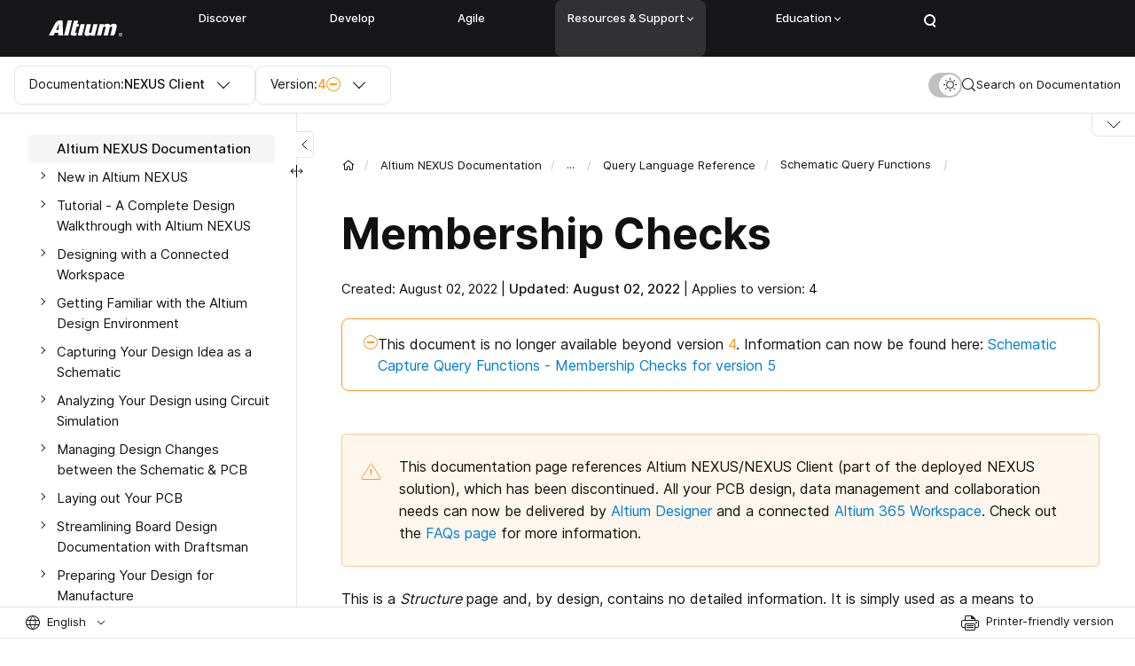

--- FILE ---
content_type: text/html; charset=UTF-8
request_url: https://www.altium.com/documentation/altium-nexus/sch-querymembership-checks-ad?version=4
body_size: 15786
content:
<!DOCTYPE html>
<html lang="en" dir="ltr">
<head>
  <script src="https://cdn-shared.altium.com/production/altium-user/index.min.js"></script>
  <script src="https://cdn-shared.altium.com/production/salesforce/chat.js" defer></script>
  <meta charset="utf-8" />
<meta name="description" content="Explore NEXUS Client 4 technical documentation for Membership Checks and related features." />
<link rel="canonical" href="https://www.altium.com/documentation/altium-nexus/sch-querymembership-checks-ad?version=4" />
<link rel="image_src" href="https://files.doc.altium.com/sites/default/files/2024-05/Altium%20%E2%80%A8Documentation_0.jpg" />
<meta property="og:site_name" content="Altium Documentation" />
<meta property="og:type" content="article" />
<meta property="og:url" content="https://www.altium.com/documentation/altium-nexus/sch-querymembership-checks-ad" />
<meta property="og:title" content="Membership Checks" />
<meta property="og:description" content="Explore NEXUS Client 4 technical documentation for Membership Checks and related features." />
<meta property="og:image" content="https://files.doc.altium.com/sites/default/files/2024-05/Altium%20%E2%80%A8Documentation_0.jpg" />
<meta property="article:publisher" content="https://www.facebook.com/AltiumOfficial/" />
<meta property="fb:app_id" content="966242223397117" />
<link rel="apple-touch-icon" sizes="180x180" href="https://files.doc.altium.com/sites/default/files/favicons/altium.com/apple-touch-icon.png"/>
<link rel="icon" type="image/png" sizes="32x32" href="https://files.doc.altium.com/sites/default/files/favicons/altium.com/favicon-32x32.png"/>
<link rel="icon" type="image/png" sizes="16x16" href="https://files.doc.altium.com/sites/default/files/favicons/altium.com/favicon-16x16.png"/>
<link rel="manifest" href="https://files.doc.altium.com/sites/default/files/favicons/altium.com/site.webmanifest"/>
<meta name="msapplication-TileColor" content="#da532c"/>
<meta name="theme-color" content="#ffffff"/>
<meta name="favicon-generator" content="Drupal responsive_favicons + realfavicongenerator.net" />
<meta name="Generator" content="Drupal 10 (https://www.drupal.org)" />
<meta name="MobileOptimized" content="width" />
<meta name="HandheldFriendly" content="true" />
<meta name="viewport" content="width=device-width, initial-scale=1.0" />
<link rel="alternate" hreflang="en" href="https://www.altium.com/documentation/altium-nexus/sch-querymembership-checks-ad?version=4" />
<link rel="alternate" hreflang="x-default" href="https://www.altium.com/documentation/altium-nexus/sch-querymembership-checks-ad?version=4" />
<link rel="alternate" hreflang="ko" href="https://www.altium.com/kr/documentation/altium-nexus/sch-querymembership-checks-ad?version=4" />
<link rel="alternate" hreflang="zh" href="https://www.altium.com/cn/documentation/altium-nexus/sch-querymembership-checks-ad?version=4" />
<link rel="alternate" hreflang="ja" href="https://www.altium.com/jp/documentation/altium-nexus/sch-querymembership-checks-ad?version=4" />
<link rel="alternate" hreflang="ru" href="https://www.altium.com/ru/documentation/altium-nexus/sch-querymembership-checks-ad?version=4" />

    <!--Tracking Codes - Google Webmaster (Start)-->
      <meta name="google-site-verification" content="HP8ox4IWFOc1PpAH5tLtoemCzB2qa01rXz4cV6sjuAI"/>
    <!--Tracking Codes - Google Webmaster (End)-->
    <title>Membership Checks | NEXUS Client 4 Technical Documentation</title>
    <script>
      window.dataLayer = window.dataLayer || [];
      function gtag(){dataLayer.push(arguments);}
      gtag('consent', 'default', {
        'analytics_storage': 'granted',
        'ad_storage': 'granted',
        'functionality_storage': 'granted',
        'personalization_storage': 'granted',
        'security_storage': 'granted',
        'ad_user_data': 'granted',
        'ad_personalization': 'granted',
        'region': ['US']
      });
      gtag('consent', 'default', {
        'analytics_storage': 'denied',
        'ad_storage': 'denied',
        'functionality_storage': 'denied',
        'personalization_storage': 'denied',
        'ad_user_data': 'denied',
        'ad_personalization': 'denied',
        'wait_for_update': 500
      });
            window.dataLayer.push({'event': 'tagList','tagSlugs': 'altium-nexus'});
          </script>

    <!-- Google Tag Manager -->
      <script>(function(w,d,s,l,i){w[l]=w[l]||[];w[l].push({'gtm.start':
            new Date().getTime(),event:'gtm.js'});var f=d.getElementsByTagName(s)[0],
          j=d.createElement(s),dl=l!='dataLayer'?'&l='+l:'';j.async=true;j.src=
          'https://www.googletagmanager.com/gtm.js?id='+i+dl;f.parentNode.insertBefore(j,f);
        })(window,document,'script','dataLayer','GTM-5LFC7W');</script>
    <!-- End Google Tag Manager -->

    <!-- OneTrust Cookies Consent Notice start for altium.com -->
      <script src="https://cdn.cookielaw.org/consent/043a2c97-19b3-47d5-a965-246500b3e006/otSDKStub.js"  type="text/javascript" charset="UTF-8" data-domain-script="043a2c97-19b3-47d5-a965-246500b3e006" ></script>
      <script src="https://cdn-shared.altium.com/production/onetrust/onetrust.js" type="text/javascript"></script>
    <!-- OneTrust Cookies Consent Notice end for altium.com -->

    <script src="https://cdn.optimizely.com/js/16602720088.js" type="text/plain" class="optanon-category-C0002"></script>
    <script src="//cdn.bizible.com/scripts/bizible.js" async="" type="text/plain" class="optanon-category-C0002"></script>
    <script src="https://files.doc.altium.com/themes/master-1769184004/web/themes/custom/altium_doc/scripts/dark-theme-init.js"></script>

    <link rel="stylesheet" media="all" href="/documentation/core/assets/vendor/jquery.ui/themes/base/core.css?t99led" />
<link rel="stylesheet" media="all" href="/documentation/core/assets/vendor/jquery.ui/themes/base/controlgroup.css?t99led" />
<link rel="stylesheet" media="all" href="/documentation/core/assets/vendor/jquery.ui/themes/base/checkboxradio.css?t99led" />
<link rel="stylesheet" media="all" href="/documentation/core/assets/vendor/jquery.ui/themes/base/resizable.css?t99led" />
<link rel="stylesheet" media="all" href="/documentation/core/assets/vendor/jquery.ui/themes/base/button.css?t99led" />
<link rel="stylesheet" media="all" href="/documentation/core/assets/vendor/jquery.ui/themes/base/dialog.css?t99led" />
<link rel="stylesheet" media="all" href="https://files.doc.altium.com/themes/master-1769184004/web/themes/custom/stable/css/system/components/progress.module.css?t99led" />
<link rel="stylesheet" media="all" href="https://files.doc.altium.com/themes/master-1769184004/web/themes/custom/stable/css/system/components/ajax-progress.module.css?t99led" />
<link rel="stylesheet" media="all" href="https://files.doc.altium.com/themes/master-1769184004/web/themes/custom/stable/css/system/components/align.module.css?t99led" />
<link rel="stylesheet" media="all" href="https://files.doc.altium.com/themes/master-1769184004/web/themes/custom/stable/css/system/components/fieldgroup.module.css?t99led" />
<link rel="stylesheet" media="all" href="https://files.doc.altium.com/themes/master-1769184004/web/themes/custom/stable/css/system/components/container-inline.module.css?t99led" />
<link rel="stylesheet" media="all" href="https://files.doc.altium.com/themes/master-1769184004/web/themes/custom/stable/css/system/components/clearfix.module.css?t99led" />
<link rel="stylesheet" media="all" href="https://files.doc.altium.com/themes/master-1769184004/web/themes/custom/stable/css/system/components/details.module.css?t99led" />
<link rel="stylesheet" media="all" href="https://files.doc.altium.com/themes/master-1769184004/web/themes/custom/stable/css/system/components/hidden.module.css?t99led" />
<link rel="stylesheet" media="all" href="https://files.doc.altium.com/themes/master-1769184004/web/themes/custom/stable/css/system/components/item-list.module.css?t99led" />
<link rel="stylesheet" media="all" href="https://files.doc.altium.com/themes/master-1769184004/web/themes/custom/stable/css/system/components/js.module.css?t99led" />
<link rel="stylesheet" media="all" href="https://files.doc.altium.com/themes/master-1769184004/web/themes/custom/stable/css/system/components/nowrap.module.css?t99led" />
<link rel="stylesheet" media="all" href="https://files.doc.altium.com/themes/master-1769184004/web/themes/custom/stable/css/system/components/position-container.module.css?t99led" />
<link rel="stylesheet" media="all" href="https://files.doc.altium.com/themes/master-1769184004/web/themes/custom/stable/css/system/components/reset-appearance.module.css?t99led" />
<link rel="stylesheet" media="all" href="https://files.doc.altium.com/themes/master-1769184004/web/themes/custom/stable/css/system/components/resize.module.css?t99led" />
<link rel="stylesheet" media="all" href="https://files.doc.altium.com/themes/master-1769184004/web/themes/custom/stable/css/system/components/system-status-counter.css?t99led" />
<link rel="stylesheet" media="all" href="https://files.doc.altium.com/themes/master-1769184004/web/themes/custom/stable/css/system/components/system-status-report-counters.css?t99led" />
<link rel="stylesheet" media="all" href="https://files.doc.altium.com/themes/master-1769184004/web/themes/custom/stable/css/system/components/system-status-report-general-info.css?t99led" />
<link rel="stylesheet" media="all" href="https://files.doc.altium.com/themes/master-1769184004/web/themes/custom/stable/css/system/components/tablesort.module.css?t99led" />
<link rel="stylesheet" media="all" href="https://cdn-shared.altium.com/production/navigation_new/dist/css/footer.min.css" />
<link rel="stylesheet" media="all" href="https://cdn-shared.altium.com/production/navigation_new/dist/css/header.min.css" />
<link rel="stylesheet" media="all" href="/documentation/core/modules/ckeditor5/css/ckeditor5.dialog.fix.css?t99led" />
<link rel="stylesheet" media="all" href="/documentation/modules/custom/tooltip/css/tooltip.css?t99led" />
<link rel="stylesheet" media="all" href="/documentation/core/assets/vendor/jquery.ui/themes/base/theme.css?t99led" />
<link rel="stylesheet" media="all" href="/documentation/modules/custom/altium_ckeditor_plugins/css/authorbox.page.css?t99led" />
<link rel="stylesheet" media="all" href="/documentation/modules/custom/altium_ckeditor_plugins/css/conditionalbox.page.css?t99led" />
<link rel="stylesheet" media="all" href="/documentation/modules/custom/altium_doc_content/css/node-form.css?t99led" />
<link rel="stylesheet" media="all" href="/documentation/modules/contrib/captcha/css/captcha.css?t99led" />
<link rel="stylesheet" media="all" href="/documentation/modules/contrib/claro_media_library_theme/css/claro_media_library_theme.css?t99led" />
<link rel="stylesheet" media="all" href="/documentation/modules/contrib/printable/css/entity-links.css?t99led" />
<link rel="stylesheet" media="all" href="https://files.doc.altium.com/themes/master-1769184004/web/themes/custom/stable/css/core/assets/vendor/normalize-css/normalize.css" />
<link rel="stylesheet" media="all" href="https://files.doc.altium.com/themes/master-1769184004/web/themes/custom/stable/css/core/normalize-fixes.css" />
<link rel="stylesheet" media="all" href="https://files.doc.altium.com/themes/master-1769184004/web/themes/custom/altium_doc/html/dist/vendor/fancybox/source/jquery.fancybox.css" />
<link rel="stylesheet" media="all" href="https://files.doc.altium.com/themes/master-1769184004/web/themes/custom/altium_doc/scripts/syntaxhighlighter/styles/shCore.css" />
<link rel="stylesheet" media="all" href="https://files.doc.altium.com/themes/master-1769184004/web/themes/custom/altium_doc/scripts/syntaxhighlighter/styles/shThemeDefault.css" />
<link rel="stylesheet" media="all" href="https://files.doc.altium.com/themes/master-1769184004/web/themes/custom/altium_doc/html/dist/css/main.min.css" />
<link rel="stylesheet" media="all" href="https://files.doc.altium.com/themes/master-1769184004/web/themes/custom/altium_doc/html/dist/vendor/select2/select2.min.css" />
<link rel="stylesheet" media="all" href="https://files.doc.altium.com/themes/master-1769184004/web/themes/custom/altium_doc/html/dist/vendor/jquery.scrollbar/jquery.scrollbar.css" />
<link rel="stylesheet" media="all" href="https://files.doc.altium.com/themes/master-1769184004/web/themes/custom/altium_doc/styles/image-show-in-popup.css" />
<link rel="stylesheet" media="all" href="https://files.doc.altium.com/themes/master-1769184004/web/themes/custom/altium_doc/styles/recaptcha-badge.css" />
<link rel="stylesheet" media="all" href="https://files.doc.altium.com/themes/master-1769184004/web/themes/custom/altium_doc/styles/page-print.css" />
<link rel="stylesheet" media="all" href="https://files.doc.altium.com/themes/master-1769184004/web/themes/custom/altium_doc/html/dist/vendor/slick-slider/slick.css" />
<link rel="stylesheet" media="all" href="https://files.doc.altium.com/themes/master-1769184004/web/themes/custom/classy/css/components/action-links.css" />
<link rel="stylesheet" media="all" href="https://files.doc.altium.com/themes/master-1769184004/web/themes/custom/classy/css/components/breadcrumb.css" />
<link rel="stylesheet" media="all" href="https://files.doc.altium.com/themes/master-1769184004/web/themes/custom/classy/css/components/button.css" />
<link rel="stylesheet" media="all" href="https://files.doc.altium.com/themes/master-1769184004/web/themes/custom/classy/css/components/collapse-processed.css" />
<link rel="stylesheet" media="all" href="https://files.doc.altium.com/themes/master-1769184004/web/themes/custom/classy/css/components/container-inline.css" />
<link rel="stylesheet" media="all" href="https://files.doc.altium.com/themes/master-1769184004/web/themes/custom/classy/css/components/details.css" />
<link rel="stylesheet" media="all" href="https://files.doc.altium.com/themes/master-1769184004/web/themes/custom/classy/css/components/exposed-filters.css" />
<link rel="stylesheet" media="all" href="https://files.doc.altium.com/themes/master-1769184004/web/themes/custom/classy/css/components/field.css" />
<link rel="stylesheet" media="all" href="https://files.doc.altium.com/themes/master-1769184004/web/themes/custom/classy/css/components/form.css" />
<link rel="stylesheet" media="all" href="https://files.doc.altium.com/themes/master-1769184004/web/themes/custom/classy/css/components/icons.css" />
<link rel="stylesheet" media="all" href="https://files.doc.altium.com/themes/master-1769184004/web/themes/custom/classy/css/components/inline-form.css" />
<link rel="stylesheet" media="all" href="https://files.doc.altium.com/themes/master-1769184004/web/themes/custom/classy/css/components/item-list.css" />
<link rel="stylesheet" media="all" href="https://files.doc.altium.com/themes/master-1769184004/web/themes/custom/classy/css/components/link.css" />
<link rel="stylesheet" media="all" href="https://files.doc.altium.com/themes/master-1769184004/web/themes/custom/classy/css/components/links.css" />
<link rel="stylesheet" media="all" href="https://files.doc.altium.com/themes/master-1769184004/web/themes/custom/classy/css/components/menu.css" />
<link rel="stylesheet" media="all" href="https://files.doc.altium.com/themes/master-1769184004/web/themes/custom/classy/css/components/more-link.css" />
<link rel="stylesheet" media="all" href="https://files.doc.altium.com/themes/master-1769184004/web/themes/custom/classy/css/components/pager.css" />
<link rel="stylesheet" media="all" href="https://files.doc.altium.com/themes/master-1769184004/web/themes/custom/classy/css/components/tabledrag.css" />
<link rel="stylesheet" media="all" href="https://files.doc.altium.com/themes/master-1769184004/web/themes/custom/classy/css/components/tableselect.css" />
<link rel="stylesheet" media="all" href="https://files.doc.altium.com/themes/master-1769184004/web/themes/custom/classy/css/components/tablesort.css" />
<link rel="stylesheet" media="all" href="https://files.doc.altium.com/themes/master-1769184004/web/themes/custom/classy/css/components/tabs.css" />
<link rel="stylesheet" media="all" href="https://files.doc.altium.com/themes/master-1769184004/web/themes/custom/classy/css/components/textarea.css" />
<link rel="stylesheet" media="all" href="https://files.doc.altium.com/themes/master-1769184004/web/themes/custom/classy/css/components/ui-dialog.css" />
<link rel="stylesheet" media="all" href="https://files.doc.altium.com/themes/master-1769184004/web/themes/custom/classy/css/components/messages.css" />
<link rel="stylesheet" media="all" href="https://files.doc.altium.com/themes/master-1769184004/web/themes/custom/classy/css/components/progress.css" />
<link rel="stylesheet" media="all" href="https://files.doc.altium.com/themes/master-1769184004/web/themes/custom/classy/css/components/dialog.css" />
<link rel="stylesheet" media="all" href="/documentation/core/themes/claro/css/components/icon-link.css?t99led" />
<link rel="stylesheet" media="all" href="https://cdn-shared.altium.com/production/wds/dist/components/wds-sticky-v2/wds-sticky-v2.min.css" />
<link rel="stylesheet" media="all" href="/documentation/core/themes/claro/css/theme/media-library.css?t99led" />

      

        <script type="text/plain" class="optanon-category-C0002">
          (function() {
            var didInit = false;
            function initMunchkin() {
              if(didInit === false) {
                didInit = true;
                Munchkin.init('817-SFW-071');
              }
            }
            var s = document.createElement('script');
            s.type = 'text/javascript';
            s.async = true;
            s.src = '//munchkin.marketo.net/munchkin.js';
            s.onreadystatechange = function() {
              if (this.readyState == 'complete' || this.readyState == 'loaded') {
                initMunchkin();
              }
            };
            s.onload = initMunchkin;
            document.getElementsByTagName('head')[0].appendChild(s);
          })();
        </script>
                <!--
         <PageMap>
            <DataObject type="document">
               <Attribute name="space">altium-nexus</Attribute>
               <Attribute name="version" value="4" />
               <Attribute name="langcode" value="en" />
               <Attribute name="summary" value="Explore NEXUS Client 4 technical documentation for Membership Checks and related features." />
               <Attribute name="image" value="https://files.doc.altium.com/sites/default/files/2024-05/Altium%20%E2%80%A8Documentation_0.jpg" />
            </DataObject>
         </PageMap>
         -->
        </head>
<body class="role-anonymous altium-nexus path-node page-node-type-wiki-page line-numbers">
<!-- Google Tag Manager (noscript) -->
  <noscript><iframe src="https://www.googletagmanager.com/ns.html?id=GTM-5LFC7W"
                    height="0" width="0" style="display:none;visibility:hidden"></iframe></noscript>
<!-- End Google Tag Manager (noscript) -->
<a href="#main-content" class="visually-hidden focusable skip-link">
  Skip to main content
</a>

  <div class="dialog-off-canvas-main-canvas" data-off-canvas-main-canvas>
    <div class="l-page">

    <div id="block-altium-navigation-header" class="block block-altium-navigation-blocks block-altium-navigation-header-block">
  
    
      <div class="header-v2">
  
</div>
  </div>



  <header role="banner">
    
  </header>

  
  

    <div class="region region-highlighted">
    <div data-drupal-messages-fallback class="hidden"></div>

  </div>


  

  <div class="l-page__in">

    
<section class="s-control _mobile-nav-closed">
  <div class="s-control__inner">
    <div class="s-control__nav">
      <div class="s-control__nav-wrap">

        <div class="am-form _documentation">
  <div class="b-dropdown select2 select2-container select2-container--default _documentation">
    <div class="b-dropdown__title select2-selection select2-selection--single" data-ev="toggleCustomClass:bDrop:select2-container--open">
      <div class="select2-selection__rendered">
        <span class="_search">Search In:</span>
        <span class="_drop"><span class="_tablet">Doc:</span><span class="_desktop">Documentation:</span></span>
        <b>NEXUS Client</b>
      </div>
      <span class="select2-selection__arrow" role="presentation"><b role="presentation"></b></span>
    </div>
    <div class="_body select2-dropdown select2-dropdown--below">
      <div class="select2-results__options"><a class="bDrop__item select2-results__option" href="/documentation/altium-designer">Altium Designer</a><a class="bDrop__item select2-results__option" href="/documentation/altium-365">Altium 365</a><a class="bDrop__item select2-results__option" href="/documentation/altium-codesigner">Altium MCAD CoDesigner</a><a class="bDrop__item select2-results__option" href="/documentation/enterprise-server">Altium On-Prem Enterprise Server</a><a class="bDrop__item select2-results__option" href="/documentation/altium-circuitmaker">Altium CircuitMaker</a><a class="bDrop__item select2-results__option" href="/documentation/cstu">Altium CircuitStudio</a><a class="bDrop__item select2-results__option" href="/documentation/altium-dashboard">Company Dashboard</a><a class="bDrop__item select2-results__option" href="/documentation/altium-infrastructure-server">Altium Infrastructure Server</a></div>
    </div>
  </div>
</div>
<div class="am-form _version">
  <div class="b-dropdown _version select2 select2-container select2-container--default ">
    <div class="b-dropdown__title select2-selection select2-selection--single" data-ev="toggleCustomClass:bDrop:select2-container--open">
      <div class="select2-selection__rendered">
        <span class="_mobile">Ver:</span>
        <span class="_desktop">Version:</span>
        <b><span class="b-dropdown__val">4</span>
          <span class="b-dropdown__ico tooltip-block _no-arrow old" data-title="This is not the latest version of Altium Designer. Functionality may differ from Version 4">
            <svg width="16" height="16" viewBox="0 0 16 16" fill="none" xmlns="http://www.w3.org/2000/svg">
              <path d="M1.10078 14.5C0.625729 14.5 0.362364 14.0095 0.578486 13.6385L7.4777 1.79495C7.70679 1.40168 8.29321 1.40168 8.5223 1.79495L15.4215 13.6385C15.6376 14.0095 15.3743 14.5 14.8992 14.5H1.10078Z" stroke="#FF991F"/>
              <path d="M7.125 5.10748C7.12065 5.04947 7.16682 5 7.225 5H8.775C8.83317 5 8.87935 5.04947 8.875 5.10748L8.63194 9.90748C8.62803 9.95966 8.58455 10 8.53222 10H7.46778C7.41545 10 7.37197 9.95966 7.36806 9.90748L7.125 5.10748Z" fill="#FF991F"/>
              <path d="M7 12C7 11.4477 7.44772 11 8 11C8.55228 11 9 11.4477 9 12C9 12.5523 8.55228 13 8 13C7.44772 13 7 12.5523 7 12Z" fill="#FF991F"/>
            </svg>
          </span>
          <span class="b-dropdown__ico tooltip-block _no-arrow eol" data-title="This document is no longer available beyond version  4">
        <svg width="16" height="16" fill="none" xmlns="http://www.w3.org/2000/svg">
          <path fill-rule="evenodd" clip-rule="evenodd" d="M8 15A7 7 0 108 1a7 7 0 000 14zm0 1A8 8 0 108 0a8 8 0 000 16z" fill="#FF991F"/>
          <path fill="#FF991F" d="M4 7h8v2H4z"/>
        </svg>
          </span>
        </b>
      </div><span class="select2-selection__arrow" role="presentation"><b role="presentation"></b></span>
    </div>
    <div class="_body select2-dropdown select2-dropdown--below version-switcher">
      <div class="select2-results__options eol"><a class="bDrop__item select2-results__option active" href="/documentation/altium-nexus/sch-querymembership-checks-ad">4</a><a class="bDrop__item select2-results__option" href="/documentation/altium-nexus/sch-querymembership-checks-ad?version=3.2">3.2</a><a class="bDrop__item select2-results__option" href="/documentation/altium-nexus/sch-querymembership-checks-ad?version=3.1">3.1</a><a class="bDrop__item select2-results__option" href="/documentation/altium-nexus/sch-querymembership-checks-ad?version=3.0">3.0</a><a class="bDrop__item select2-results__option" href="/documentation/altium-nexus/sch-querymembership-checks-ad?version=2.1">2.1</a><a class="bDrop__item select2-results__option" href="/documentation/altium-nexus/sch-querymembership-checks-ad?version=2.0">2.0</a><a class="bDrop__item select2-results__option" href="/documentation/altium-nexus/sch-querymembership-checks-ad?version=1.1">1.1</a><a class="bDrop__item select2-results__option" href="/documentation/altium-nexus/sch-querymembership-checks-ad?version=1.0">1.0</a></div>
    </div>
  </div>
</div>


      </div>

      <div class="s-control__nav-mobile-control">
        <span class="s-control__nav-mobile-control-close">Close</span>
        <sapn class="s-control__nav-mobile-control-ico">
          <svg width="16" height="9" viewBox="0 0 16 9" fill="none" xmlns="http://www.w3.org/2000/svg">
            <path d="M15 1L8 8L0.999999 1" stroke="#111111" stroke-linecap="round"/>
          </svg>
        </sapn>
      </div>
    </div>

    <div class="s-control__search-wrap">
      <div class="s-control__search">
        <form class="am-form am-form-search">
          <div class="form-item f-search__input-wrap">
            <div class="f-search__ico">
              <svg width="16" height="16" viewBox="0 0 16 16" fill="none" xmlns="http://www.w3.org/2000/svg">
                <path fill-rule="evenodd" clip-rule="evenodd" d="M10.5911 11.5511C9.47395 12.4571 8.05025 13 6.49976 13C2.9099 13 -0.000244141 10.0899 -0.000244141 6.5C-0.000244141 2.91015 2.9099 0 6.49976 0C10.0896 0 12.9998 2.91015 12.9998 6.5C12.9998 8.0505 12.4569 9.4742 11.5508 10.5914L14.9996 14.0402L14.04 14.9999L10.5911 11.5511ZM11.9998 6.5C11.9998 9.53757 9.53732 12 6.49976 12C3.46219 12 0.999756 9.53757 0.999756 6.5C0.999756 3.46243 3.46219 1 6.49976 1C9.53732 1 11.9998 3.46243 11.9998 6.5Z" fill="#111111"/>
              </svg>
            </div>
            <input class="form-text form-search-input" type="text" placeholder="Search" value="">
          </div>
        </form>
      </div>
      <div class="s-control__search-action">
        <div class="f-search__actions-wrap">
          <div class="form-actions">
            <input class="form-submit am-form-submit am-form-search-submit" type="submit" value="Search">
          </div>
          <div class="s-control__close"><svg width="14" height="14" viewBox="0 0 14 14" fill="none" xmlns="http://www.w3.org/2000/svg">
              <path d="M13.5 0.5L7 7M0.5 13.5L7 7M7 7L13.5 13.5M7 7L0.5 0.5" stroke="#111111" stroke-linecap="round" stroke-linejoin="round"/>
            </svg>

          </div>
        </div>
      </div>
    </div>

    <div class="s-control__control-wrap">
      <div class="s-control__settings">
        <div class="b-theme-switch">
          <div class="b-theme-switch__control">
            <span class="b-theme-switch__light">
              <svg width="16" height="16" viewBox="0 0 16 16" fill="none" xmlns="http://www.w3.org/2000/svg">
                <circle cx="8.5" cy="7.5" r="4" stroke="#111111"/>
                <rect x="8" width="1" height="2" rx="0.5" fill="#111111"/>
                <rect x="8" y="13" width="1" height="2" rx="0.5" fill="#111111"/>
                <rect x="16" y="7" width="1" height="2" rx="0.5" transform="rotate(90 16 7)" fill="#111111"/>
                <rect x="3" y="7" width="1" height="2" rx="0.5" transform="rotate(90 3 7)" fill="#111111"/>
                <rect x="13.4497" y="1.84277" width="1" height="2" rx="0.5" transform="rotate(45 13.4497 1.84277)" fill="#111111"/>
                <rect x="4.25732" y="11.0352" width="1" height="2" rx="0.5" transform="rotate(45 4.25732 11.0352)" fill="#111111"/>
                <rect x="14.1567" y="12.4492" width="1" height="2" rx="0.5" transform="rotate(135 14.1567 12.4492)" fill="#111111"/>
                <rect x="4.96436" y="3.25684" width="1" height="2" rx="0.5" transform="rotate(135 4.96436 3.25684)" fill="#111111"/>
              </svg>
            </span>
            <span class="b-theme-switch__dark"><svg width="12" height="12" viewBox="0 0 12 12" fill="none" xmlns="http://www.w3.org/2000/svg">
                <mask id="path-1-inside-1_759_44778" fill="white">
                  <path fill-rule="evenodd" clip-rule="evenodd" d="M10.9477 9.3951C11.2236 8.99382 10.7268 8.55407 10.2655 8.7103C9.71137 8.89801 9.11757 8.9998 8.5 8.9998C5.46243 8.9998 3 6.53737 3 3.4998C3 2.88239 3.10173 2.28874 3.28935 1.7347C3.44554 1.27346 3.00575 0.77664 2.6045 1.05255C1.03145 2.13422 0 3.94666 0 6.00001C0 9.31372 2.68629 12 6 12C8.05353 12 9.8661 10.9684 10.9477 9.3951Z"/>
                </mask>
                <path fill-rule="evenodd" clip-rule="evenodd" d="M10.9477 9.3951C11.2236 8.99382 10.7268 8.55407 10.2655 8.7103C9.71137 8.89801 9.11757 8.9998 8.5 8.9998C5.46243 8.9998 3 6.53737 3 3.4998C3 2.88239 3.10173 2.28874 3.28935 1.7347C3.44554 1.27346 3.00575 0.77664 2.6045 1.05255C1.03145 2.13422 0 3.94666 0 6.00001C0 9.31372 2.68629 12 6 12C8.05353 12 9.8661 10.9684 10.9477 9.3951Z" fill="#343434"/>
                <path d="M3.28935 1.7347L2.34218 1.41395L3.28935 1.7347ZM10.9477 9.3951L11.7718 9.96163L10.9477 9.3951ZM9.94471 7.76316C9.49254 7.91633 9.00705 7.9998 8.5 7.9998V9.9998C9.2281 9.9998 9.9302 9.8797 10.5864 9.65744L9.94471 7.76316ZM8.5 7.9998C6.01472 7.9998 4 5.98508 4 3.4998H2C2 7.08965 4.91015 9.9998 8.5 9.9998V7.9998ZM4 3.4998C4 2.99288 4.08343 2.50751 4.23652 2.05544L2.34218 1.41395C2.12004 2.06997 2 2.77189 2 3.4998H4ZM1 6.00001C1 4.28977 1.85775 2.77964 3.1711 1.87655L2.0379 0.228561C0.205151 1.48881 -1 3.60355 -1 6.00001H1ZM6 11C3.23858 11 1 8.76143 1 6.00001H-1C-1 9.866 2.13401 13 6 13V11ZM10.1237 8.82857C9.22064 10.1421 7.71039 11 6 11V13C8.39667 13 10.5116 11.7946 11.7718 9.96163L10.1237 8.82857ZM4.23652 2.05544C4.44199 1.44867 4.25908 0.824818 3.87955 0.426954C3.68374 0.221694 3.40488 0.0445867 3.0582 -0.00996733C2.69573 -0.0670056 2.33668 0.0231099 2.0379 0.228561L3.1711 1.87655C3.07294 1.94404 2.91933 1.99279 2.7473 1.96572C2.59105 1.94113 2.48761 1.86532 2.43239 1.80744C2.33401 1.70431 2.2929 1.55949 2.34218 1.41395L4.23652 2.05544ZM10.5864 9.65744C10.4408 9.70674 10.296 9.66564 10.1929 9.56727C10.135 9.51206 10.0592 9.40862 10.0346 9.25237C10.0075 9.08034 10.0562 8.92673 10.1237 8.82857L11.7718 9.96163C11.9772 9.66283 12.0673 9.30377 12.0102 8.94131C11.9556 8.59464 11.7785 8.31578 11.5732 8.12C11.1753 7.7405 10.5515 7.55764 9.94471 7.76316L10.5864 9.65744Z" fill="#343434" mask="url(#path-1-inside-1_759_44778)"/>
              </svg>
            </span>
          </div>
        </div>
      </div>
      <a class="s-control__search-nav">
        <span class="s-control__search-nav-ico">
          <svg width="16" height="16" viewBox="0 0 16 16" fill="none" xmlns="http://www.w3.org/2000/svg">
            <path fill-rule="evenodd" clip-rule="evenodd" d="M10.5911 11.5511C9.47395 12.4571 8.05025 13 6.49976 13C2.9099 13 -0.000244141 10.0899 -0.000244141 6.5C-0.000244141 2.91015 2.9099 0 6.49976 0C10.0896 0 12.9998 2.91015 12.9998 6.5C12.9998 8.0505 12.4569 9.4742 11.5508 10.5914L14.9996 14.0402L14.04 14.9999L10.5911 11.5511ZM11.9998 6.5C11.9998 9.53757 9.53732 12 6.49976 12C3.46219 12 0.999756 9.53757 0.999756 6.5C0.999756 3.46243 3.46219 1 6.49976 1C9.53732 1 11.9998 3.46243 11.9998 6.5Z" fill="#111111"/>
          </svg>
        </span>
        <span class="s-control__search-nav-placeholder">
          <span class="_mobile">Search</span>
          <span class="_desktop">Search on Documentation</span>
        </span>
      </a>
    </div>
    <div class="s-control__scroll-progress">
      <div class="b-scroll-progress"></div>
    </div>
  </div>
  <div class="s-control__search-results">
    <div class="f-search">
      <div class="f-search__search-results">
              </div>
    </div>
  </div>
</section>


    <div class="l-page__main">
      <div class="l-page-cols">

                    <div class="l-page-cols__nav-pages">
    <div class="l-page-cols__sticky-wrap">
      <div class="l-page-cols__control-nav-pages-btn">
          <span>
            <svg width="7" height="12" viewBox="0 0 7 12" fill="none" xmlns="http://www.w3.org/2000/svg">
              <path d="M6 11L1 6L6 1" stroke="#111111" stroke-linecap="round"/>
            </svg>
          </span>
      </div>
      <div class="l-page-cols__scroll-wrap custom-scroll">
        <aside class="l-nav-pages">
          <div class="l-nav-pages__wrap">
            <div class="l-nav-pages__inner">
              <div class="l-nav-pages__menu">
                

  <ul data-region="sidebar_first" class="menu menu-level-0">
                  
        <li class="menu-item menu-item--expanded _active-level" data-menu-uuid="1fcbbb50-dd44-48f8-841e-fc4304c9f657">
                    <div class="l-nav-pages__control-wrap">
            <div class="l-nav-pages__control _arrow">
            </div>
                                    <a href="/documentation/altium-nexus?version=4" data-drupal-link-system-path="node/311019" data-drupal-link-query="{&quot;version&quot;:&quot;4&quot;}">Altium NEXUS Documentation</a>
                                </div>
          
                                
  
  <div class="menu_link_content menu-link-contentmain view-mode-default menu-dropdown menu-dropdown-0 menu-type-default">
              
  <ul class="menu menu-level-1">
                  
        <li class="menu-item menu-item--collapsed" data-menu-uuid="0dd01a81-7ca0-41d1-82b1-28604702d56b">
                    <div class="l-nav-pages__control-wrap">
            <div class="l-nav-pages__control _arrow">
            </div>
                                    <a href="/documentation/altium-nexus/new?version=4" data-drupal-link-system-path="node/311020" data-drupal-link-query="{&quot;version&quot;:&quot;4&quot;}">New in Altium NEXUS</a>
                                </div>
          
                                
  
  <div class="menu_link_content menu-link-contentmain view-mode-default menu-dropdown menu-dropdown-1 menu-type-default">
              
      </div>



                  </li>
                      
        <li class="menu-item menu-item--collapsed" data-menu-uuid="5804d760-3f87-40af-a89a-2d88c0e44dac">
                    <div class="l-nav-pages__control-wrap">
            <div class="l-nav-pages__control _arrow">
            </div>
                                    <a href="/documentation/altium-nexus/tutorial-complete-design-walkthrough?version=4" data-drupal-link-system-path="node/311026" data-drupal-link-query="{&quot;version&quot;:&quot;4&quot;}">Tutorial - A Complete Design Walkthrough with Altium NEXUS</a>
                                </div>
          
                                
  
  <div class="menu_link_content menu-link-contentmain view-mode-default menu-dropdown menu-dropdown-1 menu-type-default">
              
      </div>



                  </li>
                      
        <li class="menu-item menu-item--collapsed" data-menu-uuid="ba9e8bfa-5510-44d0-93e5-c240af1c5e45">
                    <div class="l-nav-pages__control-wrap">
            <div class="l-nav-pages__control _arrow">
            </div>
                                    <a href="/documentation/altium-nexus/designing-with-a-connected-workspace-overview?version=4" data-drupal-link-system-path="node/311036" data-drupal-link-query="{&quot;version&quot;:&quot;4&quot;}">Designing with a Connected Workspace</a>
                                </div>
          
                                
  
  <div class="menu_link_content menu-link-contentmain view-mode-default menu-dropdown menu-dropdown-1 menu-type-default">
              
      </div>



                  </li>
                      
        <li class="menu-item menu-item--collapsed" data-menu-uuid="ce2eb507-900d-4c60-adff-7b9715423935">
                    <div class="l-nav-pages__control-wrap">
            <div class="l-nav-pages__control _arrow">
            </div>
                                    <a href="/documentation/altium-nexus/design-environment-overview?version=4" data-drupal-link-system-path="node/311069" data-drupal-link-query="{&quot;version&quot;:&quot;4&quot;}">Getting Familiar with the Altium Design Environment</a>
                                </div>
          
                                
  
  <div class="menu_link_content menu-link-contentmain view-mode-default menu-dropdown menu-dropdown-1 menu-type-default">
              
      </div>



                  </li>
                      
        <li class="menu-item menu-item--collapsed" data-menu-uuid="536cbbfd-b890-4240-a5e1-52b128354396">
                    <div class="l-nav-pages__control-wrap">
            <div class="l-nav-pages__control _arrow">
            </div>
                                    <a href="/documentation/altium-nexus/capturing-your-design-idea-as-a-schematic-overview?version=4" data-drupal-link-system-path="node/312802" data-drupal-link-query="{&quot;version&quot;:&quot;4&quot;}">Capturing Your Design Idea as a Schematic</a>
                                </div>
          
                                
  
  <div class="menu_link_content menu-link-contentmain view-mode-default menu-dropdown menu-dropdown-1 menu-type-default">
              
      </div>



                  </li>
                      
        <li class="menu-item menu-item--collapsed" data-menu-uuid="d1ad7584-92d6-498c-a4ee-935f756a025d">
                    <div class="l-nav-pages__control-wrap">
            <div class="l-nav-pages__control _arrow">
            </div>
                                    <a href="/documentation/altium-nexus/mixed-signal-circuit-simulation-overview?version=4" data-drupal-link-system-path="node/312832" data-drupal-link-query="{&quot;version&quot;:&quot;4&quot;}">Analyzing Your Design using Circuit Simulation</a>
                                </div>
          
                                
  
  <div class="menu_link_content menu-link-contentmain view-mode-default menu-dropdown menu-dropdown-1 menu-type-default">
              
      </div>



                  </li>
                      
        <li class="menu-item menu-item--collapsed" data-menu-uuid="785e4230-ed2f-431e-9e81-ba876646e148">
                    <div class="l-nav-pages__control-wrap">
            <div class="l-nav-pages__control _arrow">
            </div>
                                    <a href="/documentation/altium-nexus/managing-design-changes-between-schematic-pcb-overview?version=4" data-drupal-link-system-path="node/312841" data-drupal-link-query="{&quot;version&quot;:&quot;4&quot;}">Managing Design Changes between the Schematic &amp; PCB</a>
                                </div>
          
                                
  
  <div class="menu_link_content menu-link-contentmain view-mode-default menu-dropdown menu-dropdown-1 menu-type-default">
              
      </div>



                  </li>
                      
        <li class="menu-item menu-item--collapsed" data-menu-uuid="92641ece-a665-4786-a803-714d122267c3">
                    <div class="l-nav-pages__control-wrap">
            <div class="l-nav-pages__control _arrow">
            </div>
                                    <a href="/documentation/altium-nexus/laying-out-your-pcb-overview?version=4" data-drupal-link-system-path="node/312848" data-drupal-link-query="{&quot;version&quot;:&quot;4&quot;}">Laying out Your PCB</a>
                                </div>
          
                                
  
  <div class="menu_link_content menu-link-contentmain view-mode-default menu-dropdown menu-dropdown-1 menu-type-default">
              
      </div>



                  </li>
                      
        <li class="menu-item menu-item--collapsed" data-menu-uuid="cb9ccea2-a303-4f1b-b3da-46a95ca6cec8">
                    <div class="l-nav-pages__control-wrap">
            <div class="l-nav-pages__control _arrow">
            </div>
                                    <a href="/documentation/altium-nexus/streamlining-board-design-documentation-with-draftsman?version=4" data-drupal-link-system-path="node/312927" data-drupal-link-query="{&quot;version&quot;:&quot;4&quot;}">Streamlining Board Design Documentation with Draftsman</a>
                                </div>
          
                                
  
  <div class="menu_link_content menu-link-contentmain view-mode-default menu-dropdown menu-dropdown-1 menu-type-default">
              
      </div>



                  </li>
                      
        <li class="menu-item menu-item--collapsed" data-menu-uuid="2f0cb51f-c614-4bc2-ad07-71729b6d1bad">
                    <div class="l-nav-pages__control-wrap">
            <div class="l-nav-pages__control _arrow">
            </div>
                                    <a href="/documentation/altium-nexus/preparing-your-design-for-manufacture-overview?version=4" data-drupal-link-system-path="node/312944" data-drupal-link-query="{&quot;version&quot;:&quot;4&quot;}">Preparing Your Design for Manufacture</a>
                                </div>
          
                                
  
  <div class="menu_link_content menu-link-contentmain view-mode-default menu-dropdown menu-dropdown-1 menu-type-default">
              
      </div>



                  </li>
                      
        <li class="menu-item menu-item--collapsed" data-menu-uuid="28fef3ce-f0e2-4e6d-adef-b0f90182cdac">
                    <div class="l-nav-pages__control-wrap">
            <div class="l-nav-pages__control _arrow">
            </div>
                                    <a href="/documentation/altium-nexus/multi-board-design-overview?version=4" data-drupal-link-system-path="node/312963" data-drupal-link-query="{&quot;version&quot;:&quot;4&quot;}">Designing with Multiple PCBs</a>
                                </div>
          
                                
  
  <div class="menu_link_content menu-link-contentmain view-mode-default menu-dropdown menu-dropdown-1 menu-type-default">
              
      </div>



                  </li>
                      
        <li class="menu-item menu-item--collapsed" data-menu-uuid="cff8a3ef-b165-4ef3-99ad-d1db98146e40">
                    <div class="l-nav-pages__control-wrap">
            <div class="l-nav-pages__control _arrow">
            </div>
                                    <a href="/documentation/altium-nexus/building-maintaining-components-libraries-overview?version=4" data-drupal-link-system-path="node/312975" data-drupal-link-query="{&quot;version&quot;:&quot;4&quot;}">Building &amp; Maintaining Your Components and Libraries</a>
                                </div>
          
                                
  
  <div class="menu_link_content menu-link-contentmain view-mode-default menu-dropdown menu-dropdown-1 menu-type-default">
              
      </div>



                  </li>
                      
        <li class="menu-item menu-item--collapsed" data-menu-uuid="71ea2976-8303-4fde-a71b-9b8d66065dbf">
                    <div class="l-nav-pages__control-wrap">
            <div class="l-nav-pages__control _arrow">
            </div>
                                    <a href="/documentation/altium-nexus/system-installation-licensing-management-overview?version=4" data-drupal-link-system-path="node/313006" data-drupal-link-query="{&quot;version&quot;:&quot;4&quot;}">Installation, Licensing &amp; Management</a>
                                </div>
          
                                
  
  <div class="menu_link_content menu-link-contentmain view-mode-default menu-dropdown menu-dropdown-1 menu-type-default">
              
      </div>



                  </li>
                      
        <li class="menu-item" data-menu-uuid="fa4a6858-012b-4397-818a-8106cb509d18">
                                    <a href="/documentation/altium-nexus/technical-support-resources?version=4" data-drupal-link-system-path="node/313015" data-drupal-link-query="{&quot;version&quot;:&quot;4&quot;}">Altium Technical Support Resources</a>
                      
                                
  
  <div class="menu_link_content menu-link-contentmain view-mode-default menu-dropdown menu-dropdown-1 menu-type-default">
              
      </div>



                  </li>
                      
        <li class="menu-item" data-menu-uuid="98a7c317-8d22-44fa-a003-fc6fdb43fc61">
                                    <a href="/documentation/altium-nexus/design-terms-glossary?version=4" data-drupal-link-system-path="node/313016" data-drupal-link-query="{&quot;version&quot;:&quot;4&quot;}">Glossary of Design Terms</a>
                      
                                
  
  <div class="menu_link_content menu-link-contentmain view-mode-default menu-dropdown menu-dropdown-1 menu-type-default">
              
      </div>



                  </li>
                      
        <li class="menu-item" data-menu-uuid="8b6bd45c-314b-47b3-9a63-b6ed699238c4">
                                    <a href="/documentation/altium-nexus/copyright-information?version=4" data-drupal-link-system-path="node/313017" data-drupal-link-query="{&quot;version&quot;:&quot;4&quot;}">Documentation Copyright Information</a>
                      
                                
  
  <div class="menu_link_content menu-link-contentmain view-mode-default menu-dropdown menu-dropdown-1 menu-type-default">
              
      </div>



                  </li>
                      
        <li class="menu-item menu-item--expanded _active-level" data-menu-uuid="b4f8159b-1282-4365-b982-a2d3236477c6">
                    <div class="l-nav-pages__control-wrap">
            <div class="l-nav-pages__control _arrow">
            </div>
                                    <a href="/documentation/altium-nexus/end-of-life-documentation?version=4" class=" retired-documents" data-drupal-link-system-path="node/313018" data-drupal-link-query="{&quot;version&quot;:&quot;4&quot;}">Retired Documentation</a>
                                                                          </div>
          
                                
  
  <div class="menu_link_content menu-link-contentmain view-mode-default menu-dropdown menu-dropdown-1 menu-type-default">
              
  <ul class="menu menu-level-2">
                  
        <li class="menu-item menu-item--collapsed" data-menu-uuid="56b50fe8-bc5e-4433-aab2-aeef69153ca7">
                    <div class="l-nav-pages__control-wrap">
            <div class="l-nav-pages__control _arrow">
            </div>
                                    <a href="/documentation/altium-nexus/eol-new-feature-summaries?version=4" class=" structure-page" data-drupal-link-system-path="node/313019" data-drupal-link-query="{&quot;version&quot;:&quot;4&quot;}">EOL - New Feature Summaries</a>
                                                                          </div>
          
                                
  
  <div class="menu_link_content menu-link-contentmain view-mode-default menu-dropdown menu-dropdown-2 menu-type-default">
              
      </div>



                  </li>
                      
        <li class="menu-item menu-item--collapsed" data-menu-uuid="6ae39851-d1b3-4fd3-9e34-51092010cc02">
                    <div class="l-nav-pages__control-wrap">
            <div class="l-nav-pages__control _arrow">
            </div>
                                    <a href="/documentation/altium-nexus/eol-working-with-a-server?version=4" class=" structure-page" data-drupal-link-system-path="node/313059" data-drupal-link-query="{&quot;version&quot;:&quot;4&quot;}">EOL - Working with a Server</a>
                                                                          </div>
          
                                
  
  <div class="menu_link_content menu-link-contentmain view-mode-default menu-dropdown menu-dropdown-2 menu-type-default">
              
      </div>



                  </li>
                      
        <li class="menu-item menu-item--collapsed" data-menu-uuid="9a197294-98de-45a6-9c1e-1734ff22d491">
                    <div class="l-nav-pages__control-wrap">
            <div class="l-nav-pages__control _arrow">
            </div>
                                    <a href="/documentation/altium-nexus/eol-projects?version=4" class=" structure-page" data-drupal-link-system-path="node/313064" data-drupal-link-query="{&quot;version&quot;:&quot;4&quot;}">EOL - Projects</a>
                                                                          </div>
          
                                
  
  <div class="menu_link_content menu-link-contentmain view-mode-default menu-dropdown menu-dropdown-2 menu-type-default">
              
      </div>



                  </li>
                      
        <li class="menu-item menu-item--expanded _active-level" data-menu-uuid="1bd8850a-b987-41dc-8167-415ca824150f">
                    <div class="l-nav-pages__control-wrap">
            <div class="l-nav-pages__control _arrow">
            </div>
                                    <a href="/documentation/altium-nexus/eol-capture-layout?version=4" class=" structure-page" data-drupal-link-system-path="node/313167" data-drupal-link-query="{&quot;version&quot;:&quot;4&quot;}">EOL - Capture &amp; Layout</a>
                                                                          </div>
          
                                
  
  <div class="menu_link_content menu-link-contentmain view-mode-default menu-dropdown menu-dropdown-2 menu-type-default">
              
  <ul class="menu menu-level-3">
                  
        <li class="menu-item" data-menu-uuid="0e8c451a-0fb1-41b3-a4da-7a535a00e83b">
                                    <a href="/documentation/altium-nexus/preparing-pcb-for-layout?version=4" class="eol structure-page" data-drupal-link-system-path="node/313168" data-drupal-link-query="{&quot;version&quot;:&quot;4&quot;}">Preparing the PCB for Layout</a>
                                                                
                                
  
  <div class="menu_link_content menu-link-contentmain view-mode-default menu-dropdown menu-dropdown-3 menu-type-default">
              
      </div>



                  </li>
                      
        <li class="menu-item" data-menu-uuid="10c486d6-e547-4904-a495-164ebb46237f">
                                    <a href="/documentation/altium-nexus/understanding-printed-circuit-board-makeup?version=4" class="eol" data-drupal-link-system-path="node/313169" data-drupal-link-query="{&quot;version&quot;:&quot;4&quot;}">Understanding the Makeup of a Printed Circuit Board</a>
                                                                
                                
  
  <div class="menu_link_content menu-link-contentmain view-mode-default menu-dropdown menu-dropdown-3 menu-type-default">
              
      </div>



                  </li>
                      
        <li class="menu-item" data-menu-uuid="3ceac274-c5ea-4317-b70a-506bd5c7c8e6">
                                    <a href="/documentation/altium-nexus/collaborative-board-design-ad?version=4" data-drupal-link-system-path="node/313170" data-drupal-link-query="{&quot;version&quot;:&quot;4&quot;}">Collaborative Board Design</a>
                      
                                
  
  <div class="menu_link_content menu-link-contentmain view-mode-default menu-dropdown menu-dropdown-3 menu-type-default">
              
      </div>



                  </li>
                      
        <li class="menu-item" data-menu-uuid="8ccda984-0e06-4115-b039-ec7a602045fd">
                                    <a href="/documentation/altium-nexus/defining-via-types?version=4" class="eol" data-drupal-link-system-path="node/313176" data-drupal-link-query="{&quot;version&quot;:&quot;4&quot;}">Defining the Via Types for Use with Your Board</a>
                                                                
                                
  
  <div class="menu_link_content menu-link-contentmain view-mode-default menu-dropdown menu-dropdown-3 menu-type-default">
              
      </div>



                  </li>
                      
        <li class="menu-item" data-menu-uuid="d11091e7-0741-4b1c-9f57-f8c7c3ca4b1e">
                                    <a href="/documentation/altium-nexus/rerouting-rearranging-existing-routes-pcb?version=4" class="eol" data-drupal-link-system-path="node/313177" data-drupal-link-query="{&quot;version&quot;:&quot;4&quot;}">Re-routing &amp; Rearranging Existing Routes</a>
                                                                
                                
  
  <div class="menu_link_content menu-link-contentmain view-mode-default menu-dropdown menu-dropdown-3 menu-type-default">
              
      </div>



                  </li>
                      
        <li class="menu-item" data-menu-uuid="795ac9a7-1790-4725-be27-7b2ba4bb54e8">
                                    <a href="/documentation/altium-nexus/configuring-layer-stack-controlled-impedance-routing?version=4" class="eol" data-drupal-link-system-path="node/313178" data-drupal-link-query="{&quot;version&quot;:&quot;4&quot;}">Configuring the Layer Stack for Controlled Impedance Routing</a>
                                                                
                                
  
  <div class="menu_link_content menu-link-contentmain view-mode-default menu-dropdown menu-dropdown-3 menu-type-default">
              
      </div>



                  </li>
                      
        <li class="menu-item" data-menu-uuid="bcc4b693-1ad6-4afd-a18e-6ff2bd1796d6">
                                    <a href="/documentation/altium-nexus/defining-board-regions-bending-lines?version=4" class="eol" data-drupal-link-system-path="node/313179" data-drupal-link-query="{&quot;version&quot;:&quot;4&quot;}">Defining Board Regions &amp; Bending Lines</a>
                                                                
                                
  
  <div class="menu_link_content menu-link-contentmain view-mode-default menu-dropdown menu-dropdown-3 menu-type-default">
              
      </div>



                  </li>
                      
        <li class="menu-item" data-menu-uuid="450fe786-d722-4435-8524-a5c5c518a970">
                                    <a href="/documentation/altium-nexus/designing-with-atmel-touch-controls?version=4" class="eol" data-drupal-link-system-path="node/313180" data-drupal-link-query="{&quot;version&quot;:&quot;4&quot;}">Atmel Touch Controls</a>
                                                                
                                
  
  <div class="menu_link_content menu-link-contentmain view-mode-default menu-dropdown menu-dropdown-3 menu-type-default">
              
      </div>



                  </li>
                      
        <li class="menu-item" data-menu-uuid="1ca92b7e-f2d0-49a5-90d3-5a0cbf174f77">
                                    <a href="/documentation/altium-nexus/designing-with-cypress-touch-controls?version=4" class="eol" data-drupal-link-system-path="node/313181" data-drupal-link-query="{&quot;version&quot;:&quot;4&quot;}">Cypress Touch Controls</a>
                                                                
                                
  
  <div class="menu_link_content menu-link-contentmain view-mode-default menu-dropdown menu-dropdown-3 menu-type-default">
              
      </div>



                  </li>
                      
        <li class="menu-item" data-menu-uuid="50f3bd21-3041-4789-a4b9-1ed9dece9886">
                                    <a href="/documentation/altium-nexus/designing-with-microchip-touch-controls?version=4" class="eol" data-drupal-link-system-path="node/313182" data-drupal-link-query="{&quot;version&quot;:&quot;4&quot;}">Microchip Touch Controls</a>
                                                                
                                
  
  <div class="menu_link_content menu-link-contentmain view-mode-default menu-dropdown menu-dropdown-3 menu-type-default">
              
      </div>



                  </li>
                      
        <li class="menu-item menu-item--expanded _active-level" data-menu-uuid="f7266955-2b33-43ad-bfe9-134eef787267">
                    <div class="l-nav-pages__control-wrap">
            <div class="l-nav-pages__control _arrow">
            </div>
                                    <a href="/documentation/altium-nexus/query-language-reference-ad?version=4" class="eol" data-drupal-link-system-path="node/313183" data-drupal-link-query="{&quot;version&quot;:&quot;4&quot;}">Query Language Reference</a>
                                                                          </div>
          
                                
  
  <div class="menu_link_content menu-link-contentmain view-mode-default menu-dropdown menu-dropdown-3 menu-type-default">
              
  <ul class="menu menu-level-4">
                  
        <li class="menu-item menu-item--expanded _active-level" data-menu-uuid="43a9560b-c4d0-4231-97ec-844447b8eba0">
                    <div class="l-nav-pages__control-wrap">
            <div class="l-nav-pages__control _arrow">
            </div>
                                    <a href="/documentation/altium-nexus/schematic-query-functions-ad?version=4" class="eol structure-page" data-drupal-link-system-path="node/313184" data-drupal-link-query="{&quot;version&quot;:&quot;4&quot;}">Schematic Query Functions</a>
                                                                          </div>
          
                                
  
  <div class="menu_link_content menu-link-contentmain view-mode-default menu-dropdown menu-dropdown-4 menu-type-default">
              
  <ul class="menu menu-level-5">
                  
        <li class="menu-item menu-item--collapsed" data-menu-uuid="6fd189c8-bb03-4c6e-a850-d581c51f1b4e">
                    <div class="l-nav-pages__control-wrap">
            <div class="l-nav-pages__control _arrow">
            </div>
                                    <a href="/documentation/altium-nexus/sch-queryfields-ad?version=4" class="eol structure-page" data-drupal-link-system-path="node/313185" data-drupal-link-query="{&quot;version&quot;:&quot;4&quot;}">Fields</a>
                                                                          </div>
          
                                
  
  <div class="menu_link_content menu-link-contentmain view-mode-default menu-dropdown menu-dropdown-5 menu-type-default">
              
      </div>



                  </li>
                      
        <li class="menu-item menu-item--expanded _active-level" data-menu-uuid="1e915d43-1997-497f-bf1f-c69516ee92fe">
                    <div class="l-nav-pages__control-wrap">
            <div class="l-nav-pages__control _arrow">
            </div>
                                    <a href="/documentation/altium-nexus/sch-querymembership-checks-ad?version=4" class="eol structure-page is-active" data-drupal-link-system-path="node/313322" data-drupal-link-query="{&quot;version&quot;:&quot;4&quot;}" aria-current="page">Membership Checks</a>
                                                                          </div>
          
                                
  
  <div class="menu_link_content menu-link-contentmain view-mode-default menu-dropdown menu-dropdown-5 menu-type-default">
              
  <ul class="menu menu-level-6">
                  
        <li class="menu-item" data-menu-uuid="94bf9e0e-6737-49e5-8094-88f4157a5372">
                                    <a href="/documentation/altium-nexus/query-lang-schfunctions-membershipchecks-ascmascm-ad?version=4" class="eol" data-drupal-link-system-path="node/313323" data-drupal-link-query="{&quot;version&quot;:&quot;4&quot;}">AsCM</a>
                                                                
                                
  
  <div class="menu_link_content menu-link-contentmain view-mode-default menu-dropdown menu-dropdown-6 menu-type-default">
              
      </div>



                  </li>
                      
        <li class="menu-item" data-menu-uuid="42e9a59d-c89e-4df5-a6e8-5b21742f6e62">
                                    <a href="/documentation/altium-nexus/query-lang-schfunctions-membershipchecks-asdxpsasdxps-ad?version=4" class="eol" data-drupal-link-system-path="node/313324" data-drupal-link-query="{&quot;version&quot;:&quot;4&quot;}">AsDXPs</a>
                                                                
                                
  
  <div class="menu_link_content menu-link-contentmain view-mode-default menu-dropdown menu-dropdown-6 menu-type-default">
              
      </div>



                  </li>
                      
        <li class="menu-item" data-menu-uuid="fc92ae3a-ebf3-427b-8d35-b5c756408fd0">
                                    <a href="/documentation/altium-nexus/query-lang-schfunctions-membershipchecks-asinchesasinches-ad?version=4" class="eol" data-drupal-link-system-path="node/313325" data-drupal-link-query="{&quot;version&quot;:&quot;4&quot;}">AsInches</a>
                                                                
                                
  
  <div class="menu_link_content menu-link-contentmain view-mode-default menu-dropdown menu-dropdown-6 menu-type-default">
              
      </div>



                  </li>
                      
        <li class="menu-item" data-menu-uuid="a7c568a4-1e61-4b9c-bcbc-411d382ec407">
                                    <a href="/documentation/altium-nexus/query-lang-schfunctions-membershipchecks-asmetresasmetres-ad?version=4" class="eol" data-drupal-link-system-path="node/313326" data-drupal-link-query="{&quot;version&quot;:&quot;4&quot;}">AsMetres</a>
                                                                
                                
  
  <div class="menu_link_content menu-link-contentmain view-mode-default menu-dropdown menu-dropdown-6 menu-type-default">
              
      </div>



                  </li>
                      
        <li class="menu-item" data-menu-uuid="ac101805-29f4-4f5a-aeba-4e26c4b4c3a6">
                                    <a href="/documentation/altium-nexus/query-lang-schfunctions-membershipchecks-asmilsasmils-ad?version=4" class="eol" data-drupal-link-system-path="node/313327" data-drupal-link-query="{&quot;version&quot;:&quot;4&quot;}">AsMils</a>
                                                                
                                
  
  <div class="menu_link_content menu-link-contentmain view-mode-default menu-dropdown menu-dropdown-6 menu-type-default">
              
      </div>



                  </li>
                      
        <li class="menu-item" data-menu-uuid="15b86565-616b-41c9-9922-64fea9f32473">
                                    <a href="/documentation/altium-nexus/query-lang-schfunctions-membershipchecks-asmmasmm-ad?version=4" class="eol" data-drupal-link-system-path="node/313328" data-drupal-link-query="{&quot;version&quot;:&quot;4&quot;}">AsMM</a>
                                                                
                                
  
  <div class="menu_link_content menu-link-contentmain view-mode-default menu-dropdown menu-dropdown-6 menu-type-default">
              
      </div>



                  </li>
                      
        <li class="menu-item" data-menu-uuid="c3ad3615-20bf-4325-9e5a-ca76dc91643e">
                                    <a href="/documentation/altium-nexus/query-lang-schfunctions-membershipchecks-hasfootprinthasfootprint-ad?version=4" class="eol" data-drupal-link-system-path="node/313329" data-drupal-link-query="{&quot;version&quot;:&quot;4&quot;}">HasFootprint</a>
                                                                
                                
  
  <div class="menu_link_content menu-link-contentmain view-mode-default menu-dropdown menu-dropdown-6 menu-type-default">
              
      </div>



                  </li>
                      
        <li class="menu-item" data-menu-uuid="8cb38f7e-b83f-4922-8b91-a161c12fbe50">
                                    <a href="/documentation/altium-nexus/query-lang-schfunctions-membershipchecks-hasmodelhasmodel-ad?version=4" class="eol" data-drupal-link-system-path="node/313330" data-drupal-link-query="{&quot;version&quot;:&quot;4&quot;}">HasModel</a>
                                                                
                                
  
  <div class="menu_link_content menu-link-contentmain view-mode-default menu-dropdown menu-dropdown-6 menu-type-default">
              
      </div>



                  </li>
                      
        <li class="menu-item" data-menu-uuid="a91b7672-a3c7-48d4-ab2d-48ef7c1e932e">
                                    <a href="/documentation/altium-nexus/query-lang-schfunctions-membershipchecks-hasmodelparameterhasmodelparameter-ad?version=4" class="eol" data-drupal-link-system-path="node/313331" data-drupal-link-query="{&quot;version&quot;:&quot;4&quot;}">HasModelParameter</a>
                                                                
                                
  
  <div class="menu_link_content menu-link-contentmain view-mode-default menu-dropdown menu-dropdown-6 menu-type-default">
              
      </div>



                  </li>
                      
        <li class="menu-item" data-menu-uuid="fc8f513a-27e0-4e0d-8d58-c79a45396ecc">
                                    <a href="/documentation/altium-nexus/query-lang-schfunctions-membershipchecks-hasparameterhasparameter-ad?version=4" class="eol" data-drupal-link-system-path="node/313332" data-drupal-link-query="{&quot;version&quot;:&quot;4&quot;}">HasParameter</a>
                                                                
                                
  
  <div class="menu_link_content menu-link-contentmain view-mode-default menu-dropdown menu-dropdown-6 menu-type-default">
              
      </div>



                  </li>
                      
        <li class="menu-item" data-menu-uuid="6b2d4690-f172-4c2e-86fe-0fb84731b59b">
                                    <a href="/documentation/altium-nexus/query-lang-schfunctions-membershipchecks-haspinhaspin-ad?version=4" class="eol" data-drupal-link-system-path="node/313333" data-drupal-link-query="{&quot;version&quot;:&quot;4&quot;}">HasPin</a>
                                                                
                                
  
  <div class="menu_link_content menu-link-contentmain view-mode-default menu-dropdown menu-dropdown-6 menu-type-default">
              
      </div>



                  </li>
                      
        <li class="menu-item" data-menu-uuid="d2b2eeaf-b843-4df5-aabd-b8acdfb13098">
                                    <a href="/documentation/altium-nexus/query-lang-schfunctions-membershipchecks-hassheetentryhassheetentry-ad?version=4" class="eol" data-drupal-link-system-path="node/313334" data-drupal-link-query="{&quot;version&quot;:&quot;4&quot;}">HasSheetEntry</a>
                                                                
                                
  
  <div class="menu_link_content menu-link-contentmain view-mode-default menu-dropdown menu-dropdown-6 menu-type-default">
              
      </div>



                  </li>
                      
        <li class="menu-item" data-menu-uuid="4b158417-1fb8-4a4a-8cfc-f728f3758b8e">
                                    <a href="/documentation/altium-nexus/query-lang-schfunctions-membershipchecks-incomponentincomponent-ad?version=4" class="eol" data-drupal-link-system-path="node/313335" data-drupal-link-query="{&quot;version&quot;:&quot;4&quot;}">InComponent</a>
                                                                
                                
  
  <div class="menu_link_content menu-link-contentmain view-mode-default menu-dropdown menu-dropdown-6 menu-type-default">
              
      </div>



                  </li>
                      
        <li class="menu-item" data-menu-uuid="ff8f9872-c799-4e36-a9a8-87632d69d437">
                                    <a href="/documentation/altium-nexus/query-lang-schfunctions-membershipchecks-inpartinpart-ad?version=4" class="eol" data-drupal-link-system-path="node/313336" data-drupal-link-query="{&quot;version&quot;:&quot;4&quot;}">InPart</a>
                                                                
                                
  
  <div class="menu_link_content menu-link-contentmain view-mode-default menu-dropdown menu-dropdown-6 menu-type-default">
              
      </div>



                  </li>
                      
        <li class="menu-item" data-menu-uuid="158f06d2-6803-4a4a-bbeb-416a7beccbf2">
                                    <a href="/documentation/altium-nexus/query-lang-schfunctions-membershipchecks-insheetsymbolinsheetsymbol-ad?version=4" class="eol" data-drupal-link-system-path="node/313337" data-drupal-link-query="{&quot;version&quot;:&quot;4&quot;}">InSheetSymbol</a>
                                                                
                                
  
  <div class="menu_link_content menu-link-contentmain view-mode-default menu-dropdown menu-dropdown-6 menu-type-default">
              
      </div>



                  </li>
                      
        <li class="menu-item" data-menu-uuid="fe7527f7-b645-4bce-9c97-8b19ecbd8535">
                                    <a href="/documentation/altium-nexus/query-lang-schfunctions-membershipchecks-object-areacolorobject-areacolor-ad?version=4" class="eol" data-drupal-link-system-path="node/313338" data-drupal-link-query="{&quot;version&quot;:&quot;4&quot;}">Object_AreaColor</a>
                                                                
                                
  
  <div class="menu_link_content menu-link-contentmain view-mode-default menu-dropdown menu-dropdown-6 menu-type-default">
              
      </div>



                  </li>
                      
        <li class="menu-item" data-menu-uuid="cdcd5e21-ba07-4377-912f-0cb1cdc94cc4">
                                    <a href="/documentation/altium-nexus/query-lang-schfunctions-membershipchecks-object-arrowstyleobject-arrowstyle-ad?version=4" class="eol" data-drupal-link-system-path="node/313339" data-drupal-link-query="{&quot;version&quot;:&quot;4&quot;}">Object_ArrowStyle</a>
                                                                
                                
  
  <div class="menu_link_content menu-link-contentmain view-mode-default menu-dropdown menu-dropdown-6 menu-type-default">
              
      </div>



                  </li>
                      
        <li class="menu-item" data-menu-uuid="bcf2dc72-edd7-40f5-9b26-d80633869668">
                                    <a href="/documentation/altium-nexus/query-lang-schfunctions-membershipchecks-object-colorobject-color-ad?version=4" class="eol" data-drupal-link-system-path="node/313340" data-drupal-link-query="{&quot;version&quot;:&quot;4&quot;}">Object_Color</a>
                                                                
                                
  
  <div class="menu_link_content menu-link-contentmain view-mode-default menu-dropdown menu-dropdown-6 menu-type-default">
              
      </div>



                  </li>
                      
        <li class="menu-item" data-menu-uuid="c7abc08e-e906-476e-8e1f-c376c71613f7">
                                    <a href="/documentation/altium-nexus/query-lang-schfunctions-membershipchecks-object-commentobject-comment-ad?version=4" class="eol" data-drupal-link-system-path="node/313341" data-drupal-link-query="{&quot;version&quot;:&quot;4&quot;}">Object_Comment</a>
                                                                
                                
  
  <div class="menu_link_content menu-link-contentmain view-mode-default menu-dropdown menu-dropdown-6 menu-type-default">
              
      </div>



                  </li>
                      
        <li class="menu-item" data-menu-uuid="edf55dc0-7339-4f00-b598-39bf34bce0fd">
                                    <a href="/documentation/altium-nexus/query-lang-schfunctions-membershipchecks-object-componenttypeobject-componenttype-ad?version=4" class="eol" data-drupal-link-system-path="node/313342" data-drupal-link-query="{&quot;version&quot;:&quot;4&quot;}">Object_ComponentType</a>
                                                                
                                
  
  <div class="menu_link_content menu-link-contentmain view-mode-default menu-dropdown menu-dropdown-6 menu-type-default">
              
      </div>



                  </li>
                      
        <li class="menu-item" data-menu-uuid="10f220d4-9a6e-43be-a79f-362441b59ea7">
                                    <a href="/documentation/altium-nexus/query-lang-schfunctions-membershipchecks-object-currentfootprintobject-currentfootprint-ad?version=4" class="eol" data-drupal-link-system-path="node/313343" data-drupal-link-query="{&quot;version&quot;:&quot;4&quot;}">Object_CurrentFootprint</a>
                                                                
                                
  
  <div class="menu_link_content menu-link-contentmain view-mode-default menu-dropdown menu-dropdown-6 menu-type-default">
              
      </div>



                  </li>
                      
        <li class="menu-item" data-menu-uuid="39c6df86-a89d-43af-83b9-306ad2f93d28">
                                    <a href="/documentation/altium-nexus/query-lang-schfunctions-membershipchecks-object-databasetablenameobject-databasetablename-ad?version=4" class="eol" data-drupal-link-system-path="node/313344" data-drupal-link-query="{&quot;version&quot;:&quot;4&quot;}">Object_DatabaseTableName</a>
                                                                
                                
  
  <div class="menu_link_content menu-link-contentmain view-mode-default menu-dropdown menu-dropdown-6 menu-type-default">
              
      </div>



                  </li>
                      
        <li class="menu-item" data-menu-uuid="06408b62-8e67-424c-a1a6-15e9c9b39494">
                                    <a href="/documentation/altium-nexus/query-lang-schfunctions-membershipchecks-object-designatorobject-designator-ad?version=4" class="eol" data-drupal-link-system-path="node/313345" data-drupal-link-query="{&quot;version&quot;:&quot;4&quot;}">Object_Designator</a>
                                                                
                                
  
  <div class="menu_link_content menu-link-contentmain view-mode-default menu-dropdown menu-dropdown-6 menu-type-default">
              
      </div>



                  </li>
                      
        <li class="menu-item" data-menu-uuid="97496d4f-05b5-4131-8396-4d26e3c08ac0">
                                    <a href="/documentation/altium-nexus/query-lang-schfunctions-membershipchecks-object-designatorlockedobject-designatorlocked-ad?version=4" class="eol" data-drupal-link-system-path="node/313346" data-drupal-link-query="{&quot;version&quot;:&quot;4&quot;}">Object_DesignatorLocked</a>
                                                                
                                
  
  <div class="menu_link_content menu-link-contentmain view-mode-default menu-dropdown menu-dropdown-6 menu-type-default">
              
      </div>



                  </li>
                      
        <li class="menu-item" data-menu-uuid="c0da5df6-4d56-4862-840b-7cb5d3fd481f">
                                    <a href="/documentation/altium-nexus/query-lang-schfunctions-membershipchecks-object-designitemidobject-designitemid-ad?version=4" class="eol" data-drupal-link-system-path="node/313347" data-drupal-link-query="{&quot;version&quot;:&quot;4&quot;}">Object_DesignItemID</a>
                                                                
                                
  
  <div class="menu_link_content menu-link-contentmain view-mode-default menu-dropdown menu-dropdown-6 menu-type-default">
              
      </div>



                  </li>
                      
        <li class="menu-item" data-menu-uuid="6f9fcf07-6581-4bdf-86b8-7ee0908687d9">
                                    <a href="/documentation/altium-nexus/query-lang-schfunctions-membershipchecks-object-electricaltypeobject-electricaltype-ad?version=4" class="eol" data-drupal-link-system-path="node/313348" data-drupal-link-query="{&quot;version&quot;:&quot;4&quot;}">Object_ElectricalType</a>
                                                                
                                
  
  <div class="menu_link_content menu-link-contentmain view-mode-default menu-dropdown menu-dropdown-6 menu-type-default">
              
      </div>



                  </li>
                      
        <li class="menu-item" data-menu-uuid="b1898531-a5e1-4f18-b203-bb5b2f2a8df0">
                                    <a href="/documentation/altium-nexus/query-lang-schfunctions-membershipchecks-object-hasfootprintobject-hasfootprint-ad?version=4" class="eol" data-drupal-link-system-path="node/313349" data-drupal-link-query="{&quot;version&quot;:&quot;4&quot;}">Object_HasFootprint</a>
                                                                
                                
  
  <div class="menu_link_content menu-link-contentmain view-mode-default menu-dropdown menu-dropdown-6 menu-type-default">
              
      </div>



                  </li>
                      
        <li class="menu-item" data-menu-uuid="4e2258d7-c432-42eb-af8b-ca6112ea4041">
                                    <a href="/documentation/altium-nexus/query-lang-schfunctions-membershipchecks-object-hasmodelobject-hasmodel-ad?version=4" class="eol" data-drupal-link-system-path="node/313350" data-drupal-link-query="{&quot;version&quot;:&quot;4&quot;}">Object_HasModel</a>
                                                                
                                
  
  <div class="menu_link_content menu-link-contentmain view-mode-default menu-dropdown menu-dropdown-6 menu-type-default">
              
      </div>



                  </li>
                      
        <li class="menu-item" data-menu-uuid="1f05d199-2b29-41df-8a21-5a386875ba55">
                                    <a href="/documentation/altium-nexus/query-lang-schfunctions-membershipchecks-object-hasmodelparameterobject-hasmodelparameter-ad?version=4" class="eol" data-drupal-link-system-path="node/313351" data-drupal-link-query="{&quot;version&quot;:&quot;4&quot;}">Object_HasModelParameter</a>
                                                                
                                
  
  <div class="menu_link_content menu-link-contentmain view-mode-default menu-dropdown menu-dropdown-6 menu-type-default">
              
      </div>



                  </li>
                      
        <li class="menu-item" data-menu-uuid="ead34fa7-fc8c-4743-a6e4-ef7ae18a9444">
                                    <a href="/documentation/altium-nexus/query-lang-schfunctions-membershipchecks-object-hasparameterobject-hasparameter-ad?version=4" class="eol" data-drupal-link-system-path="node/313352" data-drupal-link-query="{&quot;version&quot;:&quot;4&quot;}">Object_HasParameter</a>
                                                                
                                
  
  <div class="menu_link_content menu-link-contentmain view-mode-default menu-dropdown menu-dropdown-6 menu-type-default">
              
      </div>



                  </li>
                      
        <li class="menu-item" data-menu-uuid="4d715213-4095-4951-af77-d00179c9852a">
                                    <a href="/documentation/altium-nexus/query-lang-schfunctions-membershipchecks-object-haspinobject-haspin-ad?version=4" class="eol" data-drupal-link-system-path="node/313353" data-drupal-link-query="{&quot;version&quot;:&quot;4&quot;}">Object_HasPin</a>
                                                                
                                
  
  <div class="menu_link_content menu-link-contentmain view-mode-default menu-dropdown menu-dropdown-6 menu-type-default">
              
      </div>



                  </li>
                      
        <li class="menu-item" data-menu-uuid="4f4c8cd4-7fad-427e-b772-f7eb43d2f70f">
                                    <a href="/documentation/altium-nexus/query-lang-schfunctions-membershipchecks-object-hassheetentryobject-hassheetentry-ad?version=4" class="eol" data-drupal-link-system-path="node/313354" data-drupal-link-query="{&quot;version&quot;:&quot;4&quot;}">Object_HasSheetEntry</a>
                                                                
                                
  
  <div class="menu_link_content menu-link-contentmain view-mode-default menu-dropdown menu-dropdown-6 menu-type-default">
              
      </div>



                  </li>
                      
        <li class="menu-item" data-menu-uuid="9b81f04a-75f4-40d0-963e-70a1cc5332e6">
                                    <a href="/documentation/altium-nexus/query-lang-schfunctions-membershipchecks-object-ieeesymbolinnerobject-ieeesymbolinner-ad?version=4" class="eol" data-drupal-link-system-path="node/313355" data-drupal-link-query="{&quot;version&quot;:&quot;4&quot;}">Object_IeeeSymbolInner</a>
                                                                
                                
  
  <div class="menu_link_content menu-link-contentmain view-mode-default menu-dropdown menu-dropdown-6 menu-type-default">
              
      </div>



                  </li>
                      
        <li class="menu-item" data-menu-uuid="b5c28cbc-6eab-4e16-b900-5c56bfb7cc62">
                                    <a href="/documentation/altium-nexus/query-lang-schfunctions-membershipchecks-object-ieeesymbolinneredgeobject-ieeesymbolinneredge-ad?version=4" class="eol" data-drupal-link-system-path="node/313356" data-drupal-link-query="{&quot;version&quot;:&quot;4&quot;}">Object_IeeeSymbolInnerEdge</a>
                                                                
                                
  
  <div class="menu_link_content menu-link-contentmain view-mode-default menu-dropdown menu-dropdown-6 menu-type-default">
              
      </div>



                  </li>
                      
        <li class="menu-item" data-menu-uuid="6048d5b4-2765-4a8b-abc4-573aeae70e3f">
                                    <a href="/documentation/altium-nexus/query-lang-schfunctions-membershipchecks-object-ieeesymbolouterobject-ieeesymbolouter-ad?version=4" class="eol" data-drupal-link-system-path="node/313357" data-drupal-link-query="{&quot;version&quot;:&quot;4&quot;}">Object_IeeeSymbolOuter</a>
                                                                
                                
  
  <div class="menu_link_content menu-link-contentmain view-mode-default menu-dropdown menu-dropdown-6 menu-type-default">
              
      </div>



                  </li>
                      
        <li class="menu-item" data-menu-uuid="6769b5d4-7829-41d0-a426-2578655f0f48">
                                    <a href="/documentation/altium-nexus/query-lang-schfunctions-membershipchecks-object-ieeesymbolouteredgeobject-ieeesymbolouteredge-ad?version=4" class="eol" data-drupal-link-system-path="node/313358" data-drupal-link-query="{&quot;version&quot;:&quot;4&quot;}">Object_IeeeSymbolOuterEdge</a>
                                                                
                                
  
  <div class="menu_link_content menu-link-contentmain view-mode-default menu-dropdown menu-dropdown-6 menu-type-default">
              
      </div>



                  </li>
                      
        <li class="menu-item" data-menu-uuid="39133af1-e83c-47fc-be93-d49f3ed98c9c">
                                    <a href="/documentation/altium-nexus/query-lang-schfunctions-membershipchecks-object-iotypeobject-iotype-ad?version=4" class="eol" data-drupal-link-system-path="node/313359" data-drupal-link-query="{&quot;version&quot;:&quot;4&quot;}">Object_IOType</a>
                                                                
                                
  
  <div class="menu_link_content menu-link-contentmain view-mode-default menu-dropdown menu-dropdown-6 menu-type-default">
              
      </div>



                  </li>
                      
        <li class="menu-item" data-menu-uuid="1c15a9c5-60ac-4667-ab91-a44300b04a12">
                                    <a href="/documentation/altium-nexus/query-lang-schfunctions-membershipchecks-object-ishiddenobject-ishidden-ad?version=4" class="eol" data-drupal-link-system-path="node/313360" data-drupal-link-query="{&quot;version&quot;:&quot;4&quot;}">Object_IsHidden</a>
                                                                
                                
  
  <div class="menu_link_content menu-link-contentmain view-mode-default menu-dropdown menu-dropdown-6 menu-type-default">
              
      </div>



                  </li>
                      
        <li class="menu-item" data-menu-uuid="1017a513-0897-4f8c-b06d-cb9934dbb0e8">
                                    <a href="/documentation/altium-nexus/query-lang-schfunctions-membershipchecks-object-ismirroredobject-ismirrored-ad?version=4" class="eol" data-drupal-link-system-path="node/313361" data-drupal-link-query="{&quot;version&quot;:&quot;4&quot;}">Object_IsMirrored</a>
                                                                
                                
  
  <div class="menu_link_content menu-link-contentmain view-mode-default menu-dropdown menu-dropdown-6 menu-type-default">
              
      </div>



                  </li>
                      
        <li class="menu-item" data-menu-uuid="5e7f5568-5794-432d-a9d5-0c21716b8e34">
                                    <a href="/documentation/altium-nexus/query-lang-schfunctions-membershipchecks-object-lengthobject-length-ad?version=4" class="eol" data-drupal-link-system-path="node/313362" data-drupal-link-query="{&quot;version&quot;:&quot;4&quot;}">Object_Length</a>
                                                                
                                
  
  <div class="menu_link_content menu-link-contentmain view-mode-default menu-dropdown menu-dropdown-6 menu-type-default">
              
      </div>



                  </li>
                      
        <li class="menu-item" data-menu-uuid="fdc2aa5c-daa9-4945-80a4-9f35389785cf">
                                    <a href="/documentation/altium-nexus/query-lang-schfunctions-membershipchecks-object-librarynameobject-libraryname-ad?version=4" class="eol" data-drupal-link-system-path="node/313363" data-drupal-link-query="{&quot;version&quot;:&quot;4&quot;}">Object_LibraryName</a>
                                                                
                                
  
  <div class="menu_link_content menu-link-contentmain view-mode-default menu-dropdown menu-dropdown-6 menu-type-default">
              
      </div>



                  </li>
                      
        <li class="menu-item" data-menu-uuid="1dc21c9e-3357-4202-af87-4acbe580d738">
                                    <a href="/documentation/altium-nexus/query-lang-schfunctions-membershipchecks-object-libreferenceobject-libreference-ad?version=4" class="eol" data-drupal-link-system-path="node/313364" data-drupal-link-query="{&quot;version&quot;:&quot;4&quot;}">Object_LibReference</a>
                                                                
                                
  
  <div class="menu_link_content menu-link-contentmain view-mode-default menu-dropdown menu-dropdown-6 menu-type-default">
              
      </div>



                  </li>
                      
        <li class="menu-item" data-menu-uuid="f520cef5-8eb9-44b3-9858-64841420c922">
                                    <a href="/documentation/altium-nexus/query-lang-schfunctions-membershipchecks-object-locationxobject-locationx-ad?version=4" class="eol" data-drupal-link-system-path="node/313365" data-drupal-link-query="{&quot;version&quot;:&quot;4&quot;}">Object_LocationX</a>
                                                                
                                
  
  <div class="menu_link_content menu-link-contentmain view-mode-default menu-dropdown menu-dropdown-6 menu-type-default">
              
      </div>



                  </li>
                      
        <li class="menu-item" data-menu-uuid="5f427d41-7856-4018-81a7-dcee3e372e79">
                                    <a href="/documentation/altium-nexus/query-lang-schfunctions-membershipchecks-object-locationyobject-locationy-ad?version=4" class="eol" data-drupal-link-system-path="node/313366" data-drupal-link-query="{&quot;version&quot;:&quot;4&quot;}">Object_LocationY</a>
                                                                
                                
  
  <div class="menu_link_content menu-link-contentmain view-mode-default menu-dropdown menu-dropdown-6 menu-type-default">
              
      </div>



                  </li>
                      
        <li class="menu-item" data-menu-uuid="301ecac8-ecd4-462c-8e7c-307f0d61fb50">
                                    <a href="/documentation/altium-nexus/query-lang-schfunctions-membershipchecks-object-lockedobject-locked-ad?version=4" class="eol" data-drupal-link-system-path="node/313367" data-drupal-link-query="{&quot;version&quot;:&quot;4&quot;}">Object_Locked</a>
                                                                
                                
  
  <div class="menu_link_content menu-link-contentmain view-mode-default menu-dropdown menu-dropdown-6 menu-type-default">
              
      </div>



                  </li>
                      
        <li class="menu-item" data-menu-uuid="cc931e18-457c-4acc-b329-78c539dff187">
                                    <a href="/documentation/altium-nexus/query-lang-schfunctions-membershipchecks-object-objectkindobject-objectkind-ad?version=4" class="eol" data-drupal-link-system-path="node/313368" data-drupal-link-query="{&quot;version&quot;:&quot;4&quot;}">Object_ObjectKind</a>
                                                                
                                
  
  <div class="menu_link_content menu-link-contentmain view-mode-default menu-dropdown menu-dropdown-6 menu-type-default">
              
      </div>



                  </li>
                      
        <li class="menu-item" data-menu-uuid="d4d580e9-33e2-4177-9216-5d2caa1a5642">
                                    <a href="/documentation/altium-nexus/query-lang-schfunctions-membershipchecks-object-orientationobject-orientation-ad?version=4" class="eol" data-drupal-link-system-path="node/313369" data-drupal-link-query="{&quot;version&quot;:&quot;4&quot;}">Object_Orientation</a>
                                                                
                                
  
  <div class="menu_link_content menu-link-contentmain view-mode-default menu-dropdown menu-dropdown-6 menu-type-default">
              
      </div>



                  </li>
                      
        <li class="menu-item" data-menu-uuid="336cbea1-1471-46ad-ae24-1e5f44ffb8b8">
                                    <a href="/documentation/altium-nexus/query-lang-schfunctions-membershipchecks-object-partidobject-partid-ad?version=4" class="eol" data-drupal-link-system-path="node/313370" data-drupal-link-query="{&quot;version&quot;:&quot;4&quot;}">Object_PartId</a>
                                                                
                                
  
  <div class="menu_link_content menu-link-contentmain view-mode-default menu-dropdown menu-dropdown-6 menu-type-default">
              
      </div>



                  </li>
                      
        <li class="menu-item" data-menu-uuid="46cc235a-0ea2-404b-a2f7-d0b71281ba12">
                                    <a href="/documentation/altium-nexus/query-lang-schfunctions-membershipchecks-object-pinshowdesignatorobject-pinshowdesignator-ad?version=4" class="eol" data-drupal-link-system-path="node/313371" data-drupal-link-query="{&quot;version&quot;:&quot;4&quot;}">Object_PinShowDesignator</a>
                                                                
                                
  
  <div class="menu_link_content menu-link-contentmain view-mode-default menu-dropdown menu-dropdown-6 menu-type-default">
              
      </div>



                  </li>
                      
        <li class="menu-item" data-menu-uuid="a3882f3f-4256-4d16-b952-47ad93b347aa">
                                    <a href="/documentation/altium-nexus/query-lang-schfunctions-membershipchecks-object-pinslockedobject-pinslocked-ad?version=4" class="eol" data-drupal-link-system-path="node/313372" data-drupal-link-query="{&quot;version&quot;:&quot;4&quot;}">Object_PinsLocked</a>
                                                                
                                
  
  <div class="menu_link_content menu-link-contentmain view-mode-default menu-dropdown menu-dropdown-6 menu-type-default">
              
      </div>



                  </li>
                      
        <li class="menu-item" data-menu-uuid="b50cddbb-7f37-4363-b902-15d99aba94a1">
                                    <a href="/documentation/altium-nexus/query-lang-schfunctions-membershipchecks-object-sheetfilenameobject-sheetfilename-ad?version=4" class="eol" data-drupal-link-system-path="node/313373" data-drupal-link-query="{&quot;version&quot;:&quot;4&quot;}">Object_SheetFileName</a>
                                                                
                                
  
  <div class="menu_link_content menu-link-contentmain view-mode-default menu-dropdown menu-dropdown-6 menu-type-default">
              
      </div>



                  </li>
                      
        <li class="menu-item" data-menu-uuid="8a4f5d7f-2c6e-408b-9103-364c44a8d060">
                                    <a href="/documentation/altium-nexus/query-lang-schfunctions-membershipchecks-object-sheetnameobject-sheetname-ad?version=4" class="eol" data-drupal-link-system-path="node/313374" data-drupal-link-query="{&quot;version&quot;:&quot;4&quot;}">Object_SheetName</a>
                                                                
                                
  
  <div class="menu_link_content menu-link-contentmain view-mode-default menu-dropdown menu-dropdown-6 menu-type-default">
              
      </div>



                  </li>
                      
        <li class="menu-item" data-menu-uuid="0dc29ee2-09ea-440d-86f1-8efb7535d8af">
                                    <a href="/documentation/altium-nexus/query-lang-schfunctions-membershipchecks-object-showhiddenpinsobject-showhiddenpins-ad?version=4" class="eol" data-drupal-link-system-path="node/313375" data-drupal-link-query="{&quot;version&quot;:&quot;4&quot;}">Object_ShowHiddenPins</a>
                                                                
                                
  
  <div class="menu_link_content menu-link-contentmain view-mode-default menu-dropdown menu-dropdown-6 menu-type-default">
              
      </div>



                  </li>
                      
        <li class="menu-item" data-menu-uuid="93829947-4317-41ce-85c8-b420b0023705">
                                    <a href="/documentation/altium-nexus/query-lang-schfunctions-membershipchecks-object-shownameobject-showname-ad?version=4" class="eol" data-drupal-link-system-path="node/313376" data-drupal-link-query="{&quot;version&quot;:&quot;4&quot;}">Object_ShowName</a>
                                                                
                                
  
  <div class="menu_link_content menu-link-contentmain view-mode-default menu-dropdown menu-dropdown-6 menu-type-default">
              
      </div>



                  </li>
                      
        <li class="menu-item" data-menu-uuid="9e19e5dc-772a-43f6-9306-7190a9e86459">
                                    <a href="/documentation/altium-nexus/query-lang-schfunctions-membershipchecks-object-textcolorobject-textcolor-ad?version=4" class="eol" data-drupal-link-system-path="node/313377" data-drupal-link-query="{&quot;version&quot;:&quot;4&quot;}">Object_TextColor</a>
                                                                
                                
  
  <div class="menu_link_content menu-link-contentmain view-mode-default menu-dropdown menu-dropdown-6 menu-type-default">
              
      </div>



                  </li>
                      
        <li class="menu-item" data-menu-uuid="73310303-626b-4f57-8379-ebc4bd8ceba8">
                                    <a href="/documentation/altium-nexus/query-lang-schfunctions-membershipchecks-object-usedbtablenameobject-usedbtablename-ad?version=4" class="eol" data-drupal-link-system-path="node/313378" data-drupal-link-query="{&quot;version&quot;:&quot;4&quot;}">Object_UseDBTableName</a>
                                                                
                                
  
  <div class="menu_link_content menu-link-contentmain view-mode-default menu-dropdown menu-dropdown-6 menu-type-default">
              
      </div>



                  </li>
                      
        <li class="menu-item" data-menu-uuid="c1bab5b3-ec17-4c66-b9ba-f250b7ce9678">
                                    <a href="/documentation/altium-nexus/query-lang-schfunctions-membershipchecks-object-uselibrarynameobject-uselibraryname-ad?version=4" class="eol" data-drupal-link-system-path="node/313379" data-drupal-link-query="{&quot;version&quot;:&quot;4&quot;}">Object_UseLibraryName</a>
                                                                
                                
  
  <div class="menu_link_content menu-link-contentmain view-mode-default menu-dropdown menu-dropdown-6 menu-type-default">
              
      </div>



                  </li>
          </ul>



      </div>



                  </li>
                      
        <li class="menu-item menu-item--collapsed" data-menu-uuid="c7ce9880-18a5-4089-979a-4d8b8a7b9026">
                    <div class="l-nav-pages__control-wrap">
            <div class="l-nav-pages__control _arrow">
            </div>
                                    <a href="/documentation/altium-nexus/sch-queryobject-type-checks-ad?version=4" class="eol structure-page" data-drupal-link-system-path="node/313380" data-drupal-link-query="{&quot;version&quot;:&quot;4&quot;}">Object Type Checks</a>
                                                                          </div>
          
                                
  
  <div class="menu_link_content menu-link-contentmain view-mode-default menu-dropdown menu-dropdown-5 menu-type-default">
              
      </div>



                  </li>
          </ul>



      </div>



                  </li>
                      
        <li class="menu-item menu-item--collapsed" data-menu-uuid="f10b51ed-6091-409f-acfb-f345d7a8127a">
                    <div class="l-nav-pages__control-wrap">
            <div class="l-nav-pages__control _arrow">
            </div>
                                    <a href="/documentation/altium-nexus/pcb-query-functions-ad?version=4" class="eol structure-page" data-drupal-link-system-path="node/313424" data-drupal-link-query="{&quot;version&quot;:&quot;4&quot;}">PCB Query Functions</a>
                                                                          </div>
          
                                
  
  <div class="menu_link_content menu-link-contentmain view-mode-default menu-dropdown menu-dropdown-4 menu-type-default">
              
      </div>



                  </li>
                      
        <li class="menu-item menu-item--collapsed" data-menu-uuid="580a0892-263a-41e4-853f-e5377fa86237">
                    <div class="l-nav-pages__control-wrap">
            <div class="l-nav-pages__control _arrow">
            </div>
                                    <a href="/documentation/altium-nexus/library-query-functions-ad?version=4" class="eol structure-page" data-drupal-link-system-path="node/314083" data-drupal-link-query="{&quot;version&quot;:&quot;4&quot;}">Library Query Functions</a>
                                                                          </div>
          
                                
  
  <div class="menu_link_content menu-link-contentmain view-mode-default menu-dropdown menu-dropdown-4 menu-type-default">
              
      </div>



                  </li>
                      
        <li class="menu-item menu-item--collapsed" data-menu-uuid="4c6ad160-0024-4003-8d7a-784b4004912b">
                    <div class="l-nav-pages__control-wrap">
            <div class="l-nav-pages__control _arrow">
            </div>
                                    <a href="/documentation/altium-nexus/system-query-functions-ad?version=4" class="eol structure-page" data-drupal-link-system-path="node/314104" data-drupal-link-query="{&quot;version&quot;:&quot;4&quot;}">System Query Functions</a>
                                                                          </div>
          
                                
  
  <div class="menu_link_content menu-link-contentmain view-mode-default menu-dropdown menu-dropdown-4 menu-type-default">
              
      </div>



                  </li>
                      
        <li class="menu-item" data-menu-uuid="86fcb415-80ef-4d2e-99ad-85ffad051884">
                                    <a href="/documentation/altium-nexus/query-operators-ad?version=4" class="eol" data-drupal-link-system-path="node/314150" data-drupal-link-query="{&quot;version&quot;:&quot;4&quot;}">Query Operators</a>
                                                                
                                
  
  <div class="menu_link_content menu-link-contentmain view-mode-default menu-dropdown menu-dropdown-4 menu-type-default">
              
      </div>



                  </li>
          </ul>



      </div>



                  </li>
                      
        <li class="menu-item" data-menu-uuid="359b8c35-9431-479f-a572-3a4f6c9378ab">
                                    <a href="/documentation/altium-nexus/global-system-query-functions?version=4" data-drupal-link-system-path="node/314151" data-drupal-link-query="{&quot;version&quot;:&quot;4&quot;}">Global System Query Functions</a>
                      
                                
  
  <div class="menu_link_content menu-link-contentmain view-mode-default menu-dropdown menu-dropdown-3 menu-type-default">
              
      </div>



                  </li>
                      
        <li class="menu-item" data-menu-uuid="de2ce57e-e608-4d95-83f8-07aa23a0deed">
                                    <a href="/documentation/altium-nexus/logical-query-expression-operators?version=4" data-drupal-link-system-path="node/314152" data-drupal-link-query="{&quot;version&quot;:&quot;4&quot;}">Logical Query Expression Operators</a>
                      
                                
  
  <div class="menu_link_content menu-link-contentmain view-mode-default menu-dropdown menu-dropdown-3 menu-type-default">
              
      </div>



                  </li>
          </ul>



      </div>



                  </li>
                      
        <li class="menu-item menu-item--collapsed" data-menu-uuid="2ddc1ab2-7f56-4e66-b603-f8150ada7ec1">
                    <div class="l-nav-pages__control-wrap">
            <div class="l-nav-pages__control _arrow">
            </div>
                                    <a href="/documentation/altium-nexus/eol-manufacturing-output?version=4" class=" structure-page" data-drupal-link-system-path="node/314153" data-drupal-link-query="{&quot;version&quot;:&quot;4&quot;}">EOL - Manufacturing Output</a>
                                                                          </div>
          
                                
  
  <div class="menu_link_content menu-link-contentmain view-mode-default menu-dropdown menu-dropdown-2 menu-type-default">
              
      </div>



                  </li>
                      
        <li class="menu-item menu-item--collapsed" data-menu-uuid="c6f690ce-45db-40e4-98dc-14cac630fbd3">
                    <div class="l-nav-pages__control-wrap">
            <div class="l-nav-pages__control _arrow">
            </div>
                                    <a href="/documentation/altium-nexus/eol-components-libraries?version=4" class=" structure-page" data-drupal-link-system-path="node/314161" data-drupal-link-query="{&quot;version&quot;:&quot;4&quot;}">EOL - Components &amp; Libraries</a>
                                                                          </div>
          
                                
  
  <div class="menu_link_content menu-link-contentmain view-mode-default menu-dropdown menu-dropdown-2 menu-type-default">
              
      </div>



                  </li>
                      
        <li class="menu-item menu-item--collapsed" data-menu-uuid="d41f4245-4cb7-4442-8847-9fb5e3a7c200">
                    <div class="l-nav-pages__control-wrap">
            <div class="l-nav-pages__control _arrow">
            </div>
                                    <a href="/documentation/altium-nexus/eol-miscellaneous?version=4" class=" structure-page" data-drupal-link-system-path="node/314175" data-drupal-link-query="{&quot;version&quot;:&quot;4&quot;}">EOL - Miscellaneous</a>
                                                                          </div>
          
                                
  
  <div class="menu_link_content menu-link-contentmain view-mode-default menu-dropdown menu-dropdown-2 menu-type-default">
              
      </div>



                  </li>
                      
        <li class="menu-item menu-item--collapsed" data-menu-uuid="7c2472dd-b38e-4494-a186-6fe26f29822f">
                    <div class="l-nav-pages__control-wrap">
            <div class="l-nav-pages__control _arrow">
            </div>
                                    <a href="/documentation/altium-nexus/eol-preferences?version=4" class=" structure-page" data-drupal-link-system-path="node/314183" data-drupal-link-query="{&quot;version&quot;:&quot;4&quot;}">EOL - Preferences</a>
                                                                          </div>
          
                                
  
  <div class="menu_link_content menu-link-contentmain view-mode-default menu-dropdown menu-dropdown-2 menu-type-default">
              
      </div>



                  </li>
                      
        <li class="menu-item menu-item--collapsed" data-menu-uuid="e5a94e6c-e9f9-4e28-9054-441b21fb64a1">
                    <div class="l-nav-pages__control-wrap">
            <div class="l-nav-pages__control _arrow">
            </div>
                                    <a href="/documentation/altium-nexus/eol-design-objects?version=4" class=" structure-page" data-drupal-link-system-path="node/314261" data-drupal-link-query="{&quot;version&quot;:&quot;4&quot;}">EOL - Design Objects</a>
                                                                          </div>
          
                                
  
  <div class="menu_link_content menu-link-contentmain view-mode-default menu-dropdown menu-dropdown-2 menu-type-default">
              
      </div>



                  </li>
                      
        <li class="menu-item menu-item--collapsed" data-menu-uuid="f76a342a-492a-44cf-9800-9b85b72cf2c8">
                    <div class="l-nav-pages__control-wrap">
            <div class="l-nav-pages__control _arrow">
            </div>
                                    <a href="/documentation/altium-nexus/eol-panels?version=4" class=" structure-page" data-drupal-link-system-path="node/314516" data-drupal-link-query="{&quot;version&quot;:&quot;4&quot;}">EOL - Panels</a>
                                                                          </div>
          
                                
  
  <div class="menu_link_content menu-link-contentmain view-mode-default menu-dropdown menu-dropdown-2 menu-type-default">
              
      </div>



                  </li>
                      
        <li class="menu-item menu-item--collapsed" data-menu-uuid="47221eb4-8fdf-45da-8088-a8e50b7fa35a">
                    <div class="l-nav-pages__control-wrap">
            <div class="l-nav-pages__control _arrow">
            </div>
                                    <a href="/documentation/altium-nexus/eol-design-rules?version=4" class=" structure-page" data-drupal-link-system-path="node/314568" data-drupal-link-query="{&quot;version&quot;:&quot;4&quot;}">EOL - Design Rules</a>
                                                                          </div>
          
                                
  
  <div class="menu_link_content menu-link-contentmain view-mode-default menu-dropdown menu-dropdown-2 menu-type-default">
              
      </div>



                  </li>
                      
        <li class="menu-item menu-item--collapsed" data-menu-uuid="14ad2734-c4ff-48ba-a700-3dbfb10754c3">
                    <div class="l-nav-pages__control-wrap">
            <div class="l-nav-pages__control _arrow">
            </div>
                                    <a href="/documentation/altium-nexus/eol-design-violations?version=4" class=" structure-page" data-drupal-link-system-path="node/314631" data-drupal-link-query="{&quot;version&quot;:&quot;4&quot;}">EOL - Design Violations</a>
                                                                          </div>
          
                                
  
  <div class="menu_link_content menu-link-contentmain view-mode-default menu-dropdown menu-dropdown-2 menu-type-default">
              
      </div>



                  </li>
          </ul>



      </div>



                  </li>
          </ul>



      </div>



                  </li>
          </ul>


<nav role="navigation" aria-labelledby="block-altium-doc-quicklinks-menu" id="block-altium-doc-quicklinks" class="block block-menu navigation menu--quick-links">
            
  <h2 class="visually-hidden" id="block-altium-doc-quicklinks-menu">Quick Links</h2>
  

        
              <ul class="menu">
                    <li class="menu-item menu-item--expanded">
        <span>QuickLinks</span>
                                <ul class="menu">
                    <li class="menu-item">
        <a href="/documentation/readme?version=4" target="_blank" data-drupal-link-system-path="node/294642" data-drupal-link-query="{&quot;version&quot;:&quot;4&quot;}">Using Altium Documentation</a>
              </li>
                <li class="menu-item">
        <a href="/documentation/copyright-information?version=4" target="_blank" data-drupal-link-system-path="node/248091" data-drupal-link-query="{&quot;version&quot;:&quot;4&quot;}">Documentation Copyright Information</a>
              </li>
                <li class="menu-item">
        <a href="/documentation/" data-drupal-link-system-path="&lt;front&gt;">Altium Documentation - Home</a>
              </li>
                <li class="menu-item">
        <a href="/documentation/knowledge-base?version=4" target="_blank" data-drupal-link-system-path="node/302122" data-drupal-link-query="{&quot;version&quot;:&quot;4&quot;}">Knowledge Base</a>
              </li>
        </ul>
  
              </li>
        </ul>
  


  </nav>

              </div>
            </div>
          </div>
        </aside>
      </div>
    </div>
  </div>

        
        <div class="l-page-cols__main">
          <div class="l-page-cols__main-content l-main-content">
                          
                <div class="region region-breadcrumb">
    <div id="block-breadcrumbs" class="block block-system block-system-breadcrumb-block">
  
    
      <div class="l-page-cols__breadcrumb">
  <div class="breadcrumb">
                      <a href="/documentation/"><img alt="Documentation" src="https://files.doc.altium.com/themes/master-1769184004/web/themes/custom/altium_doc/html/dist/images/breadcrumb/tmp-img/documentation.svg"></a><span class="breadcrumb__ico"></span>
                              <a href="/documentation/altium-nexus?version=4">Altium NEXUS Documentation</a><span class="breadcrumb__ico"></span>
                              ... <span class="breadcrumb__ico"></span>
                              <a href="/documentation/altium-nexus/query-language-reference-ad?version=4">Query Language Reference</a><span class="breadcrumb__ico"></span>
                              Schematic Query Functions <span class="breadcrumb__ico"></span>
              </div>
</div>

  </div>

  </div>


                          
              <div class="region region-content">
    <div id="block-altium-doc-main-page-content" class="block block-system block-system-main-block">
  
    
      <div class="l-main-content">
  <div class="l-main-content__head">
    <div class="l-main-content__title">
      <h1>Membership Checks</h1>
    </div>
    <div class="l-main-content__date">
      Created: August 02, 2022 | <b>Updated: August 02, 2022</b>
              | <span>Applies to version: 4</span>
          </div>
    
    <div class="l-main-content__enabled-version">
  <div class="b-enabled-version eol">
    <div class="b-enabled-version__ico eol">
      <svg width="16" height="16" fill="none" xmlns="http://www.w3.org/2000/svg">
        <path fill-rule="evenodd" clip-rule="evenodd" d="M8 15A7 7 0 108 1a7 7 0 000 14zm0 1A8 8 0 108 0a8 8 0 000 16z" fill="#FF991F"/>
        <path fill="#FF991F" d="M4 7h8v2H4z"/>
      </svg>
    </div>
      <p>This document is no longer available beyond version <span class='highlight'>4</span>. Information can now be found here:
                  <a href="/documentation/altium-nexus/schematic-capture-query-functions#membership-checks">Schematic Capture Query Functions - Membership Checks for version 5</a>
              </p>
  </div>
</div>

  </div>
  <div class="block block- messages note">
  
  
      
             <p>This documentation page references Altium NEXUS/NEXUS Client (part of the deployed NEXUS solution), which has been discontinued. All your PCB design, data management and collaboration needs can now be delivered by <a href="https://www.altium.com/altium-designer/">Altium Designer</a>&nbsp;and a connected <a href="https://www.altium.com/altium-365">Altium 365 Workspace</a>. Check out the <a href="https://altium.com/enterprise/faq">FAQs page</a> for more information.</p>
 
      

  </div>


  
  <div class="l-main-content__body">
        <div class="b-useful-links _float">
          </div>
    This is a <em>Structure</em> page and, by design, contains no detailed information. It is simply used as a means to provide additional structure to the navigation tree, where grouping of pages is needed under an umbrella 'parent', but information is not needed on the parent page itself. For your convenience, links to its immediate child pages are provided below.<ul class="structure-page-submenu"><li><a href="/documentation/altium-nexus/query-lang-schfunctions-membershipchecks-ascmascm-ad">AsCM</a></li><li><a href="/documentation/altium-nexus/query-lang-schfunctions-membershipchecks-asdxpsasdxps-ad">AsDXPs</a></li><li><a href="/documentation/altium-nexus/query-lang-schfunctions-membershipchecks-asinchesasinches-ad">AsInches</a></li><li><a href="/documentation/altium-nexus/query-lang-schfunctions-membershipchecks-asmetresasmetres-ad">AsMetres</a></li><li><a href="/documentation/altium-nexus/query-lang-schfunctions-membershipchecks-asmilsasmils-ad">AsMils</a></li><li><a href="/documentation/altium-nexus/query-lang-schfunctions-membershipchecks-asmmasmm-ad">AsMM</a></li><li><a href="/documentation/altium-nexus/query-lang-schfunctions-membershipchecks-hasfootprinthasfootprint-ad">HasFootprint</a></li><li><a href="/documentation/altium-nexus/query-lang-schfunctions-membershipchecks-hasmodelhasmodel-ad">HasModel</a></li><li><a href="/documentation/altium-nexus/query-lang-schfunctions-membershipchecks-hasmodelparameterhasmodelparameter-ad">HasModelParameter</a></li><li><a href="/documentation/altium-nexus/query-lang-schfunctions-membershipchecks-hasparameterhasparameter-ad">HasParameter</a></li><li><a href="/documentation/altium-nexus/query-lang-schfunctions-membershipchecks-haspinhaspin-ad">HasPin</a></li><li><a href="/documentation/altium-nexus/query-lang-schfunctions-membershipchecks-hassheetentryhassheetentry-ad">HasSheetEntry</a></li><li><a href="/documentation/altium-nexus/query-lang-schfunctions-membershipchecks-incomponentincomponent-ad">InComponent</a></li><li><a href="/documentation/altium-nexus/query-lang-schfunctions-membershipchecks-inpartinpart-ad">InPart</a></li><li><a href="/documentation/altium-nexus/query-lang-schfunctions-membershipchecks-insheetsymbolinsheetsymbol-ad">InSheetSymbol</a></li><li><a href="/documentation/altium-nexus/query-lang-schfunctions-membershipchecks-object-areacolorobject-areacolor-ad">Object_AreaColor</a></li><li><a href="/documentation/altium-nexus/query-lang-schfunctions-membershipchecks-object-arrowstyleobject-arrowstyle-ad">Object_ArrowStyle</a></li><li><a href="/documentation/altium-nexus/query-lang-schfunctions-membershipchecks-object-colorobject-color-ad">Object_Color</a></li><li><a href="/documentation/altium-nexus/query-lang-schfunctions-membershipchecks-object-commentobject-comment-ad">Object_Comment</a></li><li><a href="/documentation/altium-nexus/query-lang-schfunctions-membershipchecks-object-componenttypeobject-componenttype-ad">Object_ComponentType</a></li><li><a href="/documentation/altium-nexus/query-lang-schfunctions-membershipchecks-object-currentfootprintobject-currentfootprint-ad">Object_CurrentFootprint</a></li><li><a href="/documentation/altium-nexus/query-lang-schfunctions-membershipchecks-object-databasetablenameobject-databasetablename-ad">Object_DatabaseTableName</a></li><li><a href="/documentation/altium-nexus/query-lang-schfunctions-membershipchecks-object-designatorobject-designator-ad">Object_Designator</a></li><li><a href="/documentation/altium-nexus/query-lang-schfunctions-membershipchecks-object-designatorlockedobject-designatorlocked-ad">Object_DesignatorLocked</a></li><li><a href="/documentation/altium-nexus/query-lang-schfunctions-membershipchecks-object-designitemidobject-designitemid-ad">Object_DesignItemID</a></li><li><a href="/documentation/altium-nexus/query-lang-schfunctions-membershipchecks-object-electricaltypeobject-electricaltype-ad">Object_ElectricalType</a></li><li><a href="/documentation/altium-nexus/query-lang-schfunctions-membershipchecks-object-hasfootprintobject-hasfootprint-ad">Object_HasFootprint</a></li><li><a href="/documentation/altium-nexus/query-lang-schfunctions-membershipchecks-object-hasmodelobject-hasmodel-ad">Object_HasModel</a></li><li><a href="/documentation/altium-nexus/query-lang-schfunctions-membershipchecks-object-hasmodelparameterobject-hasmodelparameter-ad">Object_HasModelParameter</a></li><li><a href="/documentation/altium-nexus/query-lang-schfunctions-membershipchecks-object-hasparameterobject-hasparameter-ad">Object_HasParameter</a></li><li><a href="/documentation/altium-nexus/query-lang-schfunctions-membershipchecks-object-haspinobject-haspin-ad">Object_HasPin</a></li><li><a href="/documentation/altium-nexus/query-lang-schfunctions-membershipchecks-object-hassheetentryobject-hassheetentry-ad">Object_HasSheetEntry</a></li><li><a href="/documentation/altium-nexus/query-lang-schfunctions-membershipchecks-object-ieeesymbolinnerobject-ieeesymbolinner-ad">Object_IeeeSymbolInner</a></li><li><a href="/documentation/altium-nexus/query-lang-schfunctions-membershipchecks-object-ieeesymbolinneredgeobject-ieeesymbolinneredge-ad">Object_IeeeSymbolInnerEdge</a></li><li><a href="/documentation/altium-nexus/query-lang-schfunctions-membershipchecks-object-ieeesymbolouterobject-ieeesymbolouter-ad">Object_IeeeSymbolOuter</a></li><li><a href="/documentation/altium-nexus/query-lang-schfunctions-membershipchecks-object-ieeesymbolouteredgeobject-ieeesymbolouteredge-ad">Object_IeeeSymbolOuterEdge</a></li><li><a href="/documentation/altium-nexus/query-lang-schfunctions-membershipchecks-object-iotypeobject-iotype-ad">Object_IOType</a></li><li><a href="/documentation/altium-nexus/query-lang-schfunctions-membershipchecks-object-ishiddenobject-ishidden-ad">Object_IsHidden</a></li><li><a href="/documentation/altium-nexus/query-lang-schfunctions-membershipchecks-object-ismirroredobject-ismirrored-ad">Object_IsMirrored</a></li><li><a href="/documentation/altium-nexus/query-lang-schfunctions-membershipchecks-object-lengthobject-length-ad">Object_Length</a></li><li><a href="/documentation/altium-nexus/query-lang-schfunctions-membershipchecks-object-librarynameobject-libraryname-ad">Object_LibraryName</a></li><li><a href="/documentation/altium-nexus/query-lang-schfunctions-membershipchecks-object-libreferenceobject-libreference-ad">Object_LibReference</a></li><li><a href="/documentation/altium-nexus/query-lang-schfunctions-membershipchecks-object-locationxobject-locationx-ad">Object_LocationX</a></li><li><a href="/documentation/altium-nexus/query-lang-schfunctions-membershipchecks-object-locationyobject-locationy-ad">Object_LocationY</a></li><li><a href="/documentation/altium-nexus/query-lang-schfunctions-membershipchecks-object-lockedobject-locked-ad">Object_Locked</a></li><li><a href="/documentation/altium-nexus/query-lang-schfunctions-membershipchecks-object-objectkindobject-objectkind-ad">Object_ObjectKind</a></li><li><a href="/documentation/altium-nexus/query-lang-schfunctions-membershipchecks-object-orientationobject-orientation-ad">Object_Orientation</a></li><li><a href="/documentation/altium-nexus/query-lang-schfunctions-membershipchecks-object-partidobject-partid-ad">Object_PartId</a></li><li><a href="/documentation/altium-nexus/query-lang-schfunctions-membershipchecks-object-pinshowdesignatorobject-pinshowdesignator-ad">Object_PinShowDesignator</a></li><li><a href="/documentation/altium-nexus/query-lang-schfunctions-membershipchecks-object-pinslockedobject-pinslocked-ad">Object_PinsLocked</a></li><li><a href="/documentation/altium-nexus/query-lang-schfunctions-membershipchecks-object-sheetfilenameobject-sheetfilename-ad">Object_SheetFileName</a></li><li><a href="/documentation/altium-nexus/query-lang-schfunctions-membershipchecks-object-sheetnameobject-sheetname-ad">Object_SheetName</a></li><li><a href="/documentation/altium-nexus/query-lang-schfunctions-membershipchecks-object-showhiddenpinsobject-showhiddenpins-ad">Object_ShowHiddenPins</a></li><li><a href="/documentation/altium-nexus/query-lang-schfunctions-membershipchecks-object-shownameobject-showname-ad">Object_ShowName</a></li><li><a href="/documentation/altium-nexus/query-lang-schfunctions-membershipchecks-object-textcolorobject-textcolor-ad">Object_TextColor</a></li><li><a href="/documentation/altium-nexus/query-lang-schfunctions-membershipchecks-object-usedbtablenameobject-usedbtablename-ad">Object_UseDBTableName</a></li><li><a href="/documentation/altium-nexus/query-lang-schfunctions-membershipchecks-object-uselibrarynameobject-uselibraryname-ad">Object_UseLibraryName</a></li></ul>
    
    <div class="node_view"><ul class="pre_links"><li class="print"><a href="/documentation/node/313322/printable/print" target="_blank">Printer-friendly version</a></li></ul></div>
    <div id="typo-message" class="b-typo-message _fixed">
      <div class="left-column"></div>
      <div class="center-column">
                <div class="inner">
          <span>If you find an issue, select the text/image and press</span><span><span>Ctrl</span> + <span>Enter</span></span><span>to send us your feedback.</span>
        </div>
              </div>
      <div class="right-column"></div>
    </div>
  </div>
</div>

  </div>

  </div>


                      </div>
        </div>

                <div class="l-page-cols__nav-content">
          <div class="l-page-cols__sticky-wrap">
            <div class="l-page-cols__control-nav-content">
              <h6></h6>
              <span class="l-page-cols__control-nav-content-ico">
              <svg width="16" height="9" viewBox="0 0 16 9" fill="none" xmlns="http://www.w3.org/2000/svg"><path d="M15 1L8 8L0.999999 1" stroke="#111111" stroke-linecap="round"/></svg>
            </span>
            </div>
            <div class="l-page-cols__scroll-wrap custom-scroll">
              <div class="b-nav-content">
                <div class="b-nav-content__wrap _custom-scroll">
                  <div class="b-nav-content__inner">
                                                                                  <div class="b-nav-content__score">
                          <div class="region region-sidebar-second-bottom">
    <div id="block-altium-doc-feedback-block" class="block block-altium-doc-feedback block-altium-doc-feedback-block">
  
    
      <div id="feedback_custom-message-page" style="display: none;">
  <div class="feedback_custom-message-content-page b-score">
    <div class="b-score">
      <div class="b-score__inner">
        <div class="b-score__title">
          <h6>Was this page helpful?</h6>
        </div>
        <div class="b-score__group">
          <div class="b-score__item _like-item" id="feedback_send_button_up">
            <a href="#"
               data-dialog-type="modal"
               data-dialog-options="{&quot;width&quot;:560,&quot;dialogClass&quot;:&quot;feedback-ui-dialog&quot;}"
               id="feedback_custom-message-page_yes">
              <div class="btn b-score__control _like">
                <svg width="24" height="24" viewBox="0 0 24 24" fill="none" xmlns="http://www.w3.org/2000/svg">
                  <path d="M8 10L13.2281 3.65163C13.8245 2.92741 15 3.34915 15 4.28734V10H17.7251C19.0903 10 20.0542 11.3374 19.6225 12.6325L17.7279 18.3162C17.5918 18.7246 17.2097 19 16.7792 19H8M8 10H5C4.44772 10 4 10.4477 4 11V18C4 18.5523 4.44772 19 5 19H8M8 10V19" stroke="#111111"></path>
                </svg>
              </div>
            </a>
            <div class="b-score__num"></div>
          </div>

          <div class="b-score__item _dislike-item" id="feedback_send_button_down">
            <a href="#"
               data-dialog-type="modal"
               data-dialog-options="{&quot;width&quot;:560,&quot;dialogClass&quot;:&quot;feedback-ui-dialog&quot;}"
               id="feedback_custom-message-page_no">
              <div class="btn b-score__control _dislike">
                <svg width="24" height="24" viewBox="0 0 24 24" fill="none" xmlns="http://www.w3.org/2000/svg">
                  <path d="M8 10L13.2281 3.65163C13.8245 2.92741 15 3.34915 15 4.28734V10H17.7251C19.0903 10 20.0542 11.3374 19.6225 12.6325L17.7279 18.3162C17.5918 18.7246 17.2097 19 16.7792 19H8M8 10H5C4.44772 10 4 10.4477 4 11V18C4 18.5523 4.44772 19 5 19H8M8 10V19" stroke="#111111"></path>
                </svg>
              </div>
            </a>
            <div class="b-score__num"></div>
          </div>
        </div>
      </div>

    </div>
  </div>
</div>

  </div>

  </div>

                      </div>
                                        <div class="b-nav-content__page-views"></div>
                  </div>
                </div>
              </div>
            </div>
          </div>
        </div>
              </div>
    </div>

  </div>

      <footer role="contentinfo">
        <div class="region region-footer">
    <div id="block-altium-navigation-footer" class="block block-altium-navigation-blocks block-altium-navigation-footer-block">
  
    
      <div  id="altium-navigation-footer" class="footer-v2">
  
</div>

  </div>
<div id="block-banner-footer-other-pages" class="block block-block-content block-block-contentafc5c995-3fd8-4e04-afa1-e0ffd280edad">
  
    
      
<div class="block block- dams-banner">
  
  
      
            <div class="clearfix text-formatted field field--name-body field--type-text-with-summary field--label-hidden field__item"><dams-banner resource="sticky_bottom_html"></dams-banner>
<script 
   src="https://cdn-shared.altium.com/development/dams/dams.min.js"
   type="text/javascript" 
   site="docs_other">
</script>

</div>
      
  </div>

  </div>
<div id="block-altium-doc-reportissueblock" class="block block-altium-doc-report-issue block-altium-doc-report-issue-block">
  
    
      <div class="modal modal_issue-feedback fade" id="issue-feedback" tabindex="-1" role="dialog" aria-hidden="true" data-max-chars="200">
  <div class="modal__dialog modal__dialog_v-centered">
    <div class="modal__content">
      <div class="modal__close" data-dismiss="modal" aria-hidden="true"><svg width="28" height="28" viewBox="0 0 28 28" fill="none" xmlns="http://www.w3.org/2000/svg">
          <path d="M27 1L14 14M1 27L14 14M14 14L27 27M14 14L1 1" stroke="#111111" stroke-linecap="round" stroke-linejoin="round"/>
        </svg>
      </div>
      <div class="modal__body">
        <div class="modal__title">
          <h2>Report Document Issue</h2>
        </div>
        <div class="modal__form">
          <div class="report-issue-form-messages">
          </div>
          <div id="typo-message">
            <div id="typo-sub-title">You are reporting an issue with the following selected text<br> and/or image within the active document:</div>
            <div id="typo-context-div"></div>
          </div>
          <form class="form-report-issue" data-drupal-selector="form-report-issue" action="/documentation/altium-nexus/sch-querymembership-checks-ad?version=4" method="post" id="form-report-issue" accept-charset="UTF-8">
  <input autocomplete="off" data-drupal-selector="form-0j1v-a-hawvdfears4opfunozvbnmpdehojuj-dcheg" type="hidden" name="form_build_id" value="form-0j1v-a-HAWvdFEaRs4OPFuNOzVbNmPdeHoJuJ-DCheg" />


<input data-drupal-selector="edit-form-report-issue" type="hidden" name="form_id" value="form_report_issue" />


<input id="typo-context" data-drupal-selector="edit-typo-context" type="hidden" name="typo_context" value="" />

<input id="typo-url" data-drupal-selector="edit-typo-url" type="hidden" name="typo_url" value="" />



<div class="am-form">
  <div class="form-item">
    <div class="js-form-item form-item js-form-type-textarea form-type-textarea js-form-item-issue form-item-issue">
      <label for="edit-issue" class="js-form-required form-required">ISSUE</label>
        <div class="form-textarea-wrapper">
  <textarea placeholder="Please describe the issue encountered (e.g., a typo, incorrect information, outdated imagery)." class="form-text form-textarea required resize-vertical" data-drupal-selector="edit-issue" id="edit-issue" name="issue" rows="6" cols="60" maxlength="1024" required="required" aria-required="true"></textarea>
</div>

        </div>

  </div>
  <div class="modal__text">
    <p>For further assistance, please connect to our <a href="https://supportcenter.live.altium.com" target="_blank">Support Center</a></p>
  </div>
  <div class="form-captcha">
    

  <div class="captcha-policy">
    This site is protected by reCAPTCHA and the Google
    <a href="https://policies.google.com/privacy" target="_blank">Privacy Policy</a> and
    <a href="https://policies.google.com/terms" target="_blank">Terms of Service</a> apply.
  </div>
  <input data-drupal-selector="edit-captcha-sid" type="hidden" name="captcha_sid" value="172504032" />
<input data-drupal-selector="edit-captcha-token" type="hidden" name="captcha_token" value="IPAKPWtOQ2ZfRupfywJ1UySoOT4ONSjCimKBiDC9Q0g" />
<input id="recaptcha-v3-token" class="recaptcha-v3-token" data-recaptcha-v3-action="report_issue" data-recaptcha-v3-site-key="6LdUZ8ogAAAAACrU7DrI4ocGTPogsw7mquzZxBMJ" data-drupal-selector="edit-captcha-response" type="hidden" name="captcha_response" value="" />
<input data-drupal-selector="edit-is-recaptcha-v3" type="hidden" name="is_recaptcha_v3" value="1" />


  </div>
  <div class="form-actions">
    <button class="am-button _style-transparent" type="button" data-dismiss="modal">Cancel</button>
    <input class="form-submit am-form-submit button js-form-submit" style="margin-right: 0" data-drupal-selector="edit-actions" type="submit" id="edit-actions" name="op" value="Send Feedback" />

      </div>
</div>

</form>

        </div>
      </div>
    </div>
  </div>
</div>

  </div>

  </div>

    </footer>
  
</div>
  </div>


<script type="application/json" data-drupal-selector="drupal-settings-json">{"path":{"baseUrl":"\/documentation\/","pathPrefix":"","currentPath":"node\/313322","currentPathIsAdmin":false,"isFront":false,"currentLanguage":"en","currentQuery":{"version":"4"}},"pluralDelimiter":"\u0003","suppressDeprecationErrors":true,"ajaxPageState":{"libraries":"[base64]","theme":"altium_doc","theme_token":null},"ajaxTrustedUrl":{"form_action_p_pvdeGsVG5zNF_XLGPTvYSKCf43t8qZYSwcfZl2uzM":true,"\/documentation\/altium-nexus\/sch-querymembership-checks-ad?version=4\u0026ajax_form=1":true},"altiumDocMenu":{"basePage":"313322"},"spaceName":"NEXUS Client","csp":{"nonce":"fEo-dUEAi3q7oBIjOeNivQ"},"ajax":{"edit-actions":{"callback":"::setMessage","event":"mousedown","keypress":true,"prevent":"click","url":"\/documentation\/altium-nexus\/sch-querymembership-checks-ad?version=4\u0026ajax_form=1","httpMethod":"POST","dialogType":"ajax","submit":{"_triggering_element_name":"op","_triggering_element_value":"Send Feedback"}},"edit-captcha-response":{"callback":"recaptcha_v3_ajax_callback","event":"change","url":"\/documentation\/altium-nexus\/sch-querymembership-checks-ad?version=4\u0026ajax_form=1","httpMethod":"POST","dialogType":"ajax","submit":{"_triggering_element_name":"captcha_response"}}},"user":{"uid":0,"permissionsHash":"6d676ddc53316b96406ac7699961e1c2fe8a944cbc20f94236085ed819496e27"}}</script>
<script src="https://www.google.com/recaptcha/api.js?render=6LdUZ8ogAAAAACrU7DrI4ocGTPogsw7mquzZxBMJ" defer async></script>
<script src="/documentation/core/assets/vendor/jquery/jquery.min.js?v=3.7.1"></script>
<script src="/documentation/core/assets/vendor/once/once.min.js?v=1.0.1"></script>
<script src="/documentation/core/misc/drupalSettingsLoader.js?v=10.5.6"></script>
<script src="/documentation/core/misc/drupal.js?v=10.5.6"></script>
<script src="/documentation/core/misc/drupal.init.js?v=10.5.6"></script>
<script src="/documentation/core/assets/vendor/jquery.ui/ui/version-min.js?v=10.5.6"></script>
<script src="/documentation/core/assets/vendor/jquery.ui/ui/data-min.js?v=10.5.6"></script>
<script src="/documentation/core/assets/vendor/jquery.ui/ui/disable-selection-min.js?v=10.5.6"></script>
<script src="/documentation/core/assets/vendor/jquery.ui/ui/jquery-patch-min.js?v=10.5.6"></script>
<script src="/documentation/core/assets/vendor/jquery.ui/ui/scroll-parent-min.js?v=10.5.6"></script>
<script src="/documentation/core/assets/vendor/jquery.ui/ui/unique-id-min.js?v=10.5.6"></script>
<script src="/documentation/core/assets/vendor/jquery.ui/ui/focusable-min.js?v=10.5.6"></script>
<script src="/documentation/core/assets/vendor/jquery.ui/ui/keycode-min.js?v=10.5.6"></script>
<script src="/documentation/core/assets/vendor/jquery.ui/ui/plugin-min.js?v=10.5.6"></script>
<script src="/documentation/core/assets/vendor/jquery.ui/ui/widget-min.js?v=10.5.6"></script>
<script src="/documentation/core/assets/vendor/jquery.ui/ui/labels-min.js?v=10.5.6"></script>
<script src="/documentation/core/assets/vendor/jquery.ui/ui/widgets/controlgroup-min.js?v=10.5.6"></script>
<script src="/documentation/core/assets/vendor/jquery.ui/ui/form-reset-mixin-min.js?v=10.5.6"></script>
<script src="/documentation/core/assets/vendor/jquery.ui/ui/widgets/mouse-min.js?v=10.5.6"></script>
<script src="/documentation/core/assets/vendor/jquery.ui/ui/widgets/checkboxradio-min.js?v=10.5.6"></script>
<script src="/documentation/core/assets/vendor/jquery.ui/ui/widgets/draggable-min.js?v=10.5.6"></script>
<script src="/documentation/core/assets/vendor/jquery.ui/ui/widgets/resizable-min.js?v=10.5.6"></script>
<script src="/documentation/core/assets/vendor/jquery.ui/ui/widgets/button-min.js?v=10.5.6"></script>
<script src="/documentation/core/assets/vendor/jquery.ui/ui/widgets/dialog-min.js?v=10.5.6"></script>
<script src="/documentation/core/assets/vendor/tabbable/index.umd.min.js?v=6.2.0"></script>
<script src="/documentation/core/assets/vendor/tua-body-scroll-lock/tua-bsl.umd.min.js?v=10.5.6"></script>
<script src="/documentation/modules/custom/altium_cj_client/js/altium_cj.js?v=1.x"></script>
<script src="https://files.doc.altium.com/themes/master-1769184004/web/themes/custom/altium_doc/scripts/crypto-js/core.js"></script>
<script src="https://files.doc.altium.com/themes/master-1769184004/web/themes/custom/altium_doc/scripts/crypto-js/md5.js"></script>
<script src="https://files.doc.altium.com/themes/master-1769184004/web/themes/custom/altium_doc/scripts/syntaxhighlighter/scripts/shCore.js"></script>
<script src="https://files.doc.altium.com/themes/master-1769184004/web/themes/custom/altium_doc/scripts/syntaxhighlighter/scripts/shBrushAS3.js"></script>
<script src="https://files.doc.altium.com/themes/master-1769184004/web/themes/custom/altium_doc/scripts/syntaxhighlighter/scripts/shBrushBash.js"></script>
<script src="https://files.doc.altium.com/themes/master-1769184004/web/themes/custom/altium_doc/scripts/syntaxhighlighter/scripts/shBrushCSharp.js"></script>
<script src="https://files.doc.altium.com/themes/master-1769184004/web/themes/custom/altium_doc/scripts/syntaxhighlighter/scripts/shBrushColdFusion.js"></script>
<script src="https://files.doc.altium.com/themes/master-1769184004/web/themes/custom/altium_doc/scripts/syntaxhighlighter/scripts/shBrushCpp.js"></script>
<script src="https://files.doc.altium.com/themes/master-1769184004/web/themes/custom/altium_doc/scripts/syntaxhighlighter/scripts/shBrushCss.js"></script>
<script src="https://files.doc.altium.com/themes/master-1769184004/web/themes/custom/altium_doc/scripts/syntaxhighlighter/scripts/shBrushDelphi.js"></script>
<script src="https://files.doc.altium.com/themes/master-1769184004/web/themes/custom/altium_doc/scripts/syntaxhighlighter/scripts/shBrushDiff.js"></script>
<script src="https://files.doc.altium.com/themes/master-1769184004/web/themes/custom/altium_doc/scripts/syntaxhighlighter/scripts/shBrushErlang.js"></script>
<script src="https://files.doc.altium.com/themes/master-1769184004/web/themes/custom/altium_doc/scripts/syntaxhighlighter/scripts/shBrushGroovy.js"></script>
<script src="https://files.doc.altium.com/themes/master-1769184004/web/themes/custom/altium_doc/scripts/syntaxhighlighter/scripts/shBrushJScript.js"></script>
<script src="https://files.doc.altium.com/themes/master-1769184004/web/themes/custom/altium_doc/scripts/syntaxhighlighter/scripts/shBrushJava.js"></script>
<script src="https://files.doc.altium.com/themes/master-1769184004/web/themes/custom/altium_doc/scripts/syntaxhighlighter/scripts/shBrushJavaFX.js"></script>
<script src="https://files.doc.altium.com/themes/master-1769184004/web/themes/custom/altium_doc/scripts/syntaxhighlighter/scripts/shBrushPerl.js"></script>
<script src="https://files.doc.altium.com/themes/master-1769184004/web/themes/custom/altium_doc/scripts/syntaxhighlighter/scripts/shBrushPhp.js"></script>
<script src="https://files.doc.altium.com/themes/master-1769184004/web/themes/custom/altium_doc/scripts/syntaxhighlighter/scripts/shBrushPlain.js"></script>
<script src="https://files.doc.altium.com/themes/master-1769184004/web/themes/custom/altium_doc/scripts/syntaxhighlighter/scripts/shBrushPowerShell.js"></script>
<script src="https://files.doc.altium.com/themes/master-1769184004/web/themes/custom/altium_doc/scripts/syntaxhighlighter/scripts/shBrushPython.js"></script>
<script src="https://files.doc.altium.com/themes/master-1769184004/web/themes/custom/altium_doc/scripts/syntaxhighlighter/scripts/shBrushRuby.js"></script>
<script src="https://files.doc.altium.com/themes/master-1769184004/web/themes/custom/altium_doc/scripts/syntaxhighlighter/scripts/shBrushScala.js"></script>
<script src="https://files.doc.altium.com/themes/master-1769184004/web/themes/custom/altium_doc/scripts/syntaxhighlighter/scripts/shBrushSql.js"></script>
<script src="https://files.doc.altium.com/themes/master-1769184004/web/themes/custom/altium_doc/scripts/syntaxhighlighter/scripts/shBrushVb.js"></script>
<script src="https://files.doc.altium.com/themes/master-1769184004/web/themes/custom/altium_doc/scripts/syntaxhighlighter/scripts/shBrushXml.js"></script>
<script src="https://files.doc.altium.com/themes/master-1769184004/web/themes/custom/altium_doc/scripts/syntaxhighlighter/init_highlighter.js"></script>
<script src="https://files.doc.altium.com/themes/master-1769184004/web/themes/custom/altium_doc/html/dist/vendor/fancybox/source/jquery.fancybox.pack.js"></script>
<script src="https://files.doc.altium.com/themes/master-1769184004/web/themes/custom/altium_doc/html/dist/js/main.min.js"></script>
<script src="https://files.doc.altium.com/themes/master-1769184004/web/themes/custom/altium_doc/html/dist/vendor/clipboard/clipboard.min.js"></script>
<script src="https://files.doc.altium.com/themes/master-1769184004/web/themes/custom/altium_doc/html/dist/vendor/rangy/rangy-core.js"></script>
<script src="https://files.doc.altium.com/themes/master-1769184004/web/themes/custom/altium_doc/html/dist/vendor/jquery.scrollbar/jquery.scrollbar.min.js"></script>
<script src="https://files.doc.altium.com/themes/master-1769184004/web/themes/custom/altium_doc/html/dist/vendor/select2/select2.full.min.js"></script>
<script src="https://files.doc.altium.com/themes/master-1769184004/web/themes/custom/altium_doc/html/dist/vendor/device/device.js"></script>
<script src="https://files.doc.altium.com/themes/master-1769184004/web/themes/custom/altium_doc/html/dist/vendor/bootstrap-modal/bootstrap-modal.min.js"></script>
<script src="https://files.doc.altium.com/themes/master-1769184004/web/themes/custom/altium_doc/html/dist/vendor/slick-slider/slick.min.js"></script>
<script src="https://files.doc.altium.com/themes/master-1769184004/web/themes/custom/altium_doc/scripts/frontend-enhancements.js"></script>
<script src="https://files.doc.altium.com/themes/master-1769184004/web/themes/custom/altium_doc/scripts/image-show-in-popup.js"></script>
<script src="https://cdn-shared.altium.com/production/wds/dist/components/wds-sticky-v2/wds-sticky-v2.min.js"></script>
<script src="/documentation/core/assets/vendor/js-cookie/js.cookie.min.js?v=3.0.5"></script>
<script src="/documentation/core/misc/progress.js?v=10.5.6"></script>
<script src="/documentation/core/assets/vendor/loadjs/loadjs.min.js?v=4.3.0"></script>
<script src="/documentation/core/misc/debounce.js?v=10.5.6"></script>
<script src="/documentation/core/misc/announce.js?v=10.5.6"></script>
<script src="/documentation/core/misc/message.js?v=10.5.6"></script>
<script src="/documentation/core/misc/ajax.js?v=10.5.6"></script>
<script src="https://files.doc.altium.com/themes/master-1769184004/web/themes/custom/stable/js/ajax.js"></script>
<script src="/documentation/core/misc/displace.js?v=10.5.6"></script>
<script src="/documentation/core/misc/jquery.tabbable.shim.js?v=10.5.6"></script>
<script src="/documentation/core/misc/position.js?v=10.5.6"></script>
<script src="/documentation/core/misc/dialog/dialog-deprecation.js?v=10.5.6"></script>
<script src="/documentation/core/misc/dialog/dialog.js?v=10.5.6"></script>
<script src="/documentation/core/misc/dialog/dialog.position.js?v=10.5.6"></script>
<script src="/documentation/core/misc/dialog/dialog.jquery-ui.js?v=10.5.6"></script>
<script src="/documentation/core/modules/ckeditor5/js/ckeditor5.dialog.fix.js?v=10.5.6"></script>
<script src="/documentation/core/misc/dialog/dialog.ajax.js?v=10.5.6"></script>
<script src="/documentation/modules/custom/altium_doc_feedback/js/altium-doc-feedback.js?t99led"></script>
<script src="/documentation/modules/custom/altium_doc_menu/js/altium_doc_menu_active_link.js?t99led"></script>
<script src="/documentation/modules/custom/altium_doc_menu/js/altium_doc_menu_add_link.js?t99led"></script>
<script src="/documentation/modules/custom/altium_doc_menu/js/altium_doc_menu_ajax.js?v=1"></script>
<script src="/documentation/modules/custom/altium_doc_menu/js/altium_doc_menu_ajax_commands.js?t99led"></script>
<script src="/documentation/modules/custom/altium_doc_redirects/js/altium_doc_redirects_techdocs.js?t99led"></script>
<script src="/documentation/modules/custom/altium_doc_report_issue/js/report-issue.js?v=1.x"></script>
<script src="/documentation/modules/custom/altium_doc_version/js/altium_doc_version_redirect.js?t99led"></script>
<script src="/documentation/modules/custom/altium_doc_version/js/altium_doc_version_popup.js?t99led"></script>
<script src="/documentation/modules/custom/altium_doc_version/js/altium_doc_version_switcher.js?v=1"></script>
<script src="/documentation/modules/custom/altium_navigation_blocks/js/navigation.js?t99led"></script>
<script src="/documentation/core/misc/form.js?v=10.5.6"></script>
<script src="/documentation/core/misc/jquery.form.js?v=4.3.0"></script>
<script src="/documentation/modules/contrib/recaptcha_v3/js/recaptcha_v3.js?t99led"></script>
<script src="/documentation/modules/custom/tooltip/js/popper.min.js?t99led"></script>
<script src="/documentation/modules/custom/tooltip/js/tooltip.js?v=10.5.6"></script>

</body>
</html>


--- FILE ---
content_type: text/html; charset=utf-8
request_url: https://www.google.com/recaptcha/api2/anchor?ar=1&k=6LdUZ8ogAAAAACrU7DrI4ocGTPogsw7mquzZxBMJ&co=aHR0cHM6Ly93d3cuYWx0aXVtLmNvbTo0NDM.&hl=en&v=PoyoqOPhxBO7pBk68S4YbpHZ&size=invisible&anchor-ms=20000&execute-ms=30000&cb=jnnl9wskworf
body_size: 48717
content:
<!DOCTYPE HTML><html dir="ltr" lang="en"><head><meta http-equiv="Content-Type" content="text/html; charset=UTF-8">
<meta http-equiv="X-UA-Compatible" content="IE=edge">
<title>reCAPTCHA</title>
<style type="text/css">
/* cyrillic-ext */
@font-face {
  font-family: 'Roboto';
  font-style: normal;
  font-weight: 400;
  font-stretch: 100%;
  src: url(//fonts.gstatic.com/s/roboto/v48/KFO7CnqEu92Fr1ME7kSn66aGLdTylUAMa3GUBHMdazTgWw.woff2) format('woff2');
  unicode-range: U+0460-052F, U+1C80-1C8A, U+20B4, U+2DE0-2DFF, U+A640-A69F, U+FE2E-FE2F;
}
/* cyrillic */
@font-face {
  font-family: 'Roboto';
  font-style: normal;
  font-weight: 400;
  font-stretch: 100%;
  src: url(//fonts.gstatic.com/s/roboto/v48/KFO7CnqEu92Fr1ME7kSn66aGLdTylUAMa3iUBHMdazTgWw.woff2) format('woff2');
  unicode-range: U+0301, U+0400-045F, U+0490-0491, U+04B0-04B1, U+2116;
}
/* greek-ext */
@font-face {
  font-family: 'Roboto';
  font-style: normal;
  font-weight: 400;
  font-stretch: 100%;
  src: url(//fonts.gstatic.com/s/roboto/v48/KFO7CnqEu92Fr1ME7kSn66aGLdTylUAMa3CUBHMdazTgWw.woff2) format('woff2');
  unicode-range: U+1F00-1FFF;
}
/* greek */
@font-face {
  font-family: 'Roboto';
  font-style: normal;
  font-weight: 400;
  font-stretch: 100%;
  src: url(//fonts.gstatic.com/s/roboto/v48/KFO7CnqEu92Fr1ME7kSn66aGLdTylUAMa3-UBHMdazTgWw.woff2) format('woff2');
  unicode-range: U+0370-0377, U+037A-037F, U+0384-038A, U+038C, U+038E-03A1, U+03A3-03FF;
}
/* math */
@font-face {
  font-family: 'Roboto';
  font-style: normal;
  font-weight: 400;
  font-stretch: 100%;
  src: url(//fonts.gstatic.com/s/roboto/v48/KFO7CnqEu92Fr1ME7kSn66aGLdTylUAMawCUBHMdazTgWw.woff2) format('woff2');
  unicode-range: U+0302-0303, U+0305, U+0307-0308, U+0310, U+0312, U+0315, U+031A, U+0326-0327, U+032C, U+032F-0330, U+0332-0333, U+0338, U+033A, U+0346, U+034D, U+0391-03A1, U+03A3-03A9, U+03B1-03C9, U+03D1, U+03D5-03D6, U+03F0-03F1, U+03F4-03F5, U+2016-2017, U+2034-2038, U+203C, U+2040, U+2043, U+2047, U+2050, U+2057, U+205F, U+2070-2071, U+2074-208E, U+2090-209C, U+20D0-20DC, U+20E1, U+20E5-20EF, U+2100-2112, U+2114-2115, U+2117-2121, U+2123-214F, U+2190, U+2192, U+2194-21AE, U+21B0-21E5, U+21F1-21F2, U+21F4-2211, U+2213-2214, U+2216-22FF, U+2308-230B, U+2310, U+2319, U+231C-2321, U+2336-237A, U+237C, U+2395, U+239B-23B7, U+23D0, U+23DC-23E1, U+2474-2475, U+25AF, U+25B3, U+25B7, U+25BD, U+25C1, U+25CA, U+25CC, U+25FB, U+266D-266F, U+27C0-27FF, U+2900-2AFF, U+2B0E-2B11, U+2B30-2B4C, U+2BFE, U+3030, U+FF5B, U+FF5D, U+1D400-1D7FF, U+1EE00-1EEFF;
}
/* symbols */
@font-face {
  font-family: 'Roboto';
  font-style: normal;
  font-weight: 400;
  font-stretch: 100%;
  src: url(//fonts.gstatic.com/s/roboto/v48/KFO7CnqEu92Fr1ME7kSn66aGLdTylUAMaxKUBHMdazTgWw.woff2) format('woff2');
  unicode-range: U+0001-000C, U+000E-001F, U+007F-009F, U+20DD-20E0, U+20E2-20E4, U+2150-218F, U+2190, U+2192, U+2194-2199, U+21AF, U+21E6-21F0, U+21F3, U+2218-2219, U+2299, U+22C4-22C6, U+2300-243F, U+2440-244A, U+2460-24FF, U+25A0-27BF, U+2800-28FF, U+2921-2922, U+2981, U+29BF, U+29EB, U+2B00-2BFF, U+4DC0-4DFF, U+FFF9-FFFB, U+10140-1018E, U+10190-1019C, U+101A0, U+101D0-101FD, U+102E0-102FB, U+10E60-10E7E, U+1D2C0-1D2D3, U+1D2E0-1D37F, U+1F000-1F0FF, U+1F100-1F1AD, U+1F1E6-1F1FF, U+1F30D-1F30F, U+1F315, U+1F31C, U+1F31E, U+1F320-1F32C, U+1F336, U+1F378, U+1F37D, U+1F382, U+1F393-1F39F, U+1F3A7-1F3A8, U+1F3AC-1F3AF, U+1F3C2, U+1F3C4-1F3C6, U+1F3CA-1F3CE, U+1F3D4-1F3E0, U+1F3ED, U+1F3F1-1F3F3, U+1F3F5-1F3F7, U+1F408, U+1F415, U+1F41F, U+1F426, U+1F43F, U+1F441-1F442, U+1F444, U+1F446-1F449, U+1F44C-1F44E, U+1F453, U+1F46A, U+1F47D, U+1F4A3, U+1F4B0, U+1F4B3, U+1F4B9, U+1F4BB, U+1F4BF, U+1F4C8-1F4CB, U+1F4D6, U+1F4DA, U+1F4DF, U+1F4E3-1F4E6, U+1F4EA-1F4ED, U+1F4F7, U+1F4F9-1F4FB, U+1F4FD-1F4FE, U+1F503, U+1F507-1F50B, U+1F50D, U+1F512-1F513, U+1F53E-1F54A, U+1F54F-1F5FA, U+1F610, U+1F650-1F67F, U+1F687, U+1F68D, U+1F691, U+1F694, U+1F698, U+1F6AD, U+1F6B2, U+1F6B9-1F6BA, U+1F6BC, U+1F6C6-1F6CF, U+1F6D3-1F6D7, U+1F6E0-1F6EA, U+1F6F0-1F6F3, U+1F6F7-1F6FC, U+1F700-1F7FF, U+1F800-1F80B, U+1F810-1F847, U+1F850-1F859, U+1F860-1F887, U+1F890-1F8AD, U+1F8B0-1F8BB, U+1F8C0-1F8C1, U+1F900-1F90B, U+1F93B, U+1F946, U+1F984, U+1F996, U+1F9E9, U+1FA00-1FA6F, U+1FA70-1FA7C, U+1FA80-1FA89, U+1FA8F-1FAC6, U+1FACE-1FADC, U+1FADF-1FAE9, U+1FAF0-1FAF8, U+1FB00-1FBFF;
}
/* vietnamese */
@font-face {
  font-family: 'Roboto';
  font-style: normal;
  font-weight: 400;
  font-stretch: 100%;
  src: url(//fonts.gstatic.com/s/roboto/v48/KFO7CnqEu92Fr1ME7kSn66aGLdTylUAMa3OUBHMdazTgWw.woff2) format('woff2');
  unicode-range: U+0102-0103, U+0110-0111, U+0128-0129, U+0168-0169, U+01A0-01A1, U+01AF-01B0, U+0300-0301, U+0303-0304, U+0308-0309, U+0323, U+0329, U+1EA0-1EF9, U+20AB;
}
/* latin-ext */
@font-face {
  font-family: 'Roboto';
  font-style: normal;
  font-weight: 400;
  font-stretch: 100%;
  src: url(//fonts.gstatic.com/s/roboto/v48/KFO7CnqEu92Fr1ME7kSn66aGLdTylUAMa3KUBHMdazTgWw.woff2) format('woff2');
  unicode-range: U+0100-02BA, U+02BD-02C5, U+02C7-02CC, U+02CE-02D7, U+02DD-02FF, U+0304, U+0308, U+0329, U+1D00-1DBF, U+1E00-1E9F, U+1EF2-1EFF, U+2020, U+20A0-20AB, U+20AD-20C0, U+2113, U+2C60-2C7F, U+A720-A7FF;
}
/* latin */
@font-face {
  font-family: 'Roboto';
  font-style: normal;
  font-weight: 400;
  font-stretch: 100%;
  src: url(//fonts.gstatic.com/s/roboto/v48/KFO7CnqEu92Fr1ME7kSn66aGLdTylUAMa3yUBHMdazQ.woff2) format('woff2');
  unicode-range: U+0000-00FF, U+0131, U+0152-0153, U+02BB-02BC, U+02C6, U+02DA, U+02DC, U+0304, U+0308, U+0329, U+2000-206F, U+20AC, U+2122, U+2191, U+2193, U+2212, U+2215, U+FEFF, U+FFFD;
}
/* cyrillic-ext */
@font-face {
  font-family: 'Roboto';
  font-style: normal;
  font-weight: 500;
  font-stretch: 100%;
  src: url(//fonts.gstatic.com/s/roboto/v48/KFO7CnqEu92Fr1ME7kSn66aGLdTylUAMa3GUBHMdazTgWw.woff2) format('woff2');
  unicode-range: U+0460-052F, U+1C80-1C8A, U+20B4, U+2DE0-2DFF, U+A640-A69F, U+FE2E-FE2F;
}
/* cyrillic */
@font-face {
  font-family: 'Roboto';
  font-style: normal;
  font-weight: 500;
  font-stretch: 100%;
  src: url(//fonts.gstatic.com/s/roboto/v48/KFO7CnqEu92Fr1ME7kSn66aGLdTylUAMa3iUBHMdazTgWw.woff2) format('woff2');
  unicode-range: U+0301, U+0400-045F, U+0490-0491, U+04B0-04B1, U+2116;
}
/* greek-ext */
@font-face {
  font-family: 'Roboto';
  font-style: normal;
  font-weight: 500;
  font-stretch: 100%;
  src: url(//fonts.gstatic.com/s/roboto/v48/KFO7CnqEu92Fr1ME7kSn66aGLdTylUAMa3CUBHMdazTgWw.woff2) format('woff2');
  unicode-range: U+1F00-1FFF;
}
/* greek */
@font-face {
  font-family: 'Roboto';
  font-style: normal;
  font-weight: 500;
  font-stretch: 100%;
  src: url(//fonts.gstatic.com/s/roboto/v48/KFO7CnqEu92Fr1ME7kSn66aGLdTylUAMa3-UBHMdazTgWw.woff2) format('woff2');
  unicode-range: U+0370-0377, U+037A-037F, U+0384-038A, U+038C, U+038E-03A1, U+03A3-03FF;
}
/* math */
@font-face {
  font-family: 'Roboto';
  font-style: normal;
  font-weight: 500;
  font-stretch: 100%;
  src: url(//fonts.gstatic.com/s/roboto/v48/KFO7CnqEu92Fr1ME7kSn66aGLdTylUAMawCUBHMdazTgWw.woff2) format('woff2');
  unicode-range: U+0302-0303, U+0305, U+0307-0308, U+0310, U+0312, U+0315, U+031A, U+0326-0327, U+032C, U+032F-0330, U+0332-0333, U+0338, U+033A, U+0346, U+034D, U+0391-03A1, U+03A3-03A9, U+03B1-03C9, U+03D1, U+03D5-03D6, U+03F0-03F1, U+03F4-03F5, U+2016-2017, U+2034-2038, U+203C, U+2040, U+2043, U+2047, U+2050, U+2057, U+205F, U+2070-2071, U+2074-208E, U+2090-209C, U+20D0-20DC, U+20E1, U+20E5-20EF, U+2100-2112, U+2114-2115, U+2117-2121, U+2123-214F, U+2190, U+2192, U+2194-21AE, U+21B0-21E5, U+21F1-21F2, U+21F4-2211, U+2213-2214, U+2216-22FF, U+2308-230B, U+2310, U+2319, U+231C-2321, U+2336-237A, U+237C, U+2395, U+239B-23B7, U+23D0, U+23DC-23E1, U+2474-2475, U+25AF, U+25B3, U+25B7, U+25BD, U+25C1, U+25CA, U+25CC, U+25FB, U+266D-266F, U+27C0-27FF, U+2900-2AFF, U+2B0E-2B11, U+2B30-2B4C, U+2BFE, U+3030, U+FF5B, U+FF5D, U+1D400-1D7FF, U+1EE00-1EEFF;
}
/* symbols */
@font-face {
  font-family: 'Roboto';
  font-style: normal;
  font-weight: 500;
  font-stretch: 100%;
  src: url(//fonts.gstatic.com/s/roboto/v48/KFO7CnqEu92Fr1ME7kSn66aGLdTylUAMaxKUBHMdazTgWw.woff2) format('woff2');
  unicode-range: U+0001-000C, U+000E-001F, U+007F-009F, U+20DD-20E0, U+20E2-20E4, U+2150-218F, U+2190, U+2192, U+2194-2199, U+21AF, U+21E6-21F0, U+21F3, U+2218-2219, U+2299, U+22C4-22C6, U+2300-243F, U+2440-244A, U+2460-24FF, U+25A0-27BF, U+2800-28FF, U+2921-2922, U+2981, U+29BF, U+29EB, U+2B00-2BFF, U+4DC0-4DFF, U+FFF9-FFFB, U+10140-1018E, U+10190-1019C, U+101A0, U+101D0-101FD, U+102E0-102FB, U+10E60-10E7E, U+1D2C0-1D2D3, U+1D2E0-1D37F, U+1F000-1F0FF, U+1F100-1F1AD, U+1F1E6-1F1FF, U+1F30D-1F30F, U+1F315, U+1F31C, U+1F31E, U+1F320-1F32C, U+1F336, U+1F378, U+1F37D, U+1F382, U+1F393-1F39F, U+1F3A7-1F3A8, U+1F3AC-1F3AF, U+1F3C2, U+1F3C4-1F3C6, U+1F3CA-1F3CE, U+1F3D4-1F3E0, U+1F3ED, U+1F3F1-1F3F3, U+1F3F5-1F3F7, U+1F408, U+1F415, U+1F41F, U+1F426, U+1F43F, U+1F441-1F442, U+1F444, U+1F446-1F449, U+1F44C-1F44E, U+1F453, U+1F46A, U+1F47D, U+1F4A3, U+1F4B0, U+1F4B3, U+1F4B9, U+1F4BB, U+1F4BF, U+1F4C8-1F4CB, U+1F4D6, U+1F4DA, U+1F4DF, U+1F4E3-1F4E6, U+1F4EA-1F4ED, U+1F4F7, U+1F4F9-1F4FB, U+1F4FD-1F4FE, U+1F503, U+1F507-1F50B, U+1F50D, U+1F512-1F513, U+1F53E-1F54A, U+1F54F-1F5FA, U+1F610, U+1F650-1F67F, U+1F687, U+1F68D, U+1F691, U+1F694, U+1F698, U+1F6AD, U+1F6B2, U+1F6B9-1F6BA, U+1F6BC, U+1F6C6-1F6CF, U+1F6D3-1F6D7, U+1F6E0-1F6EA, U+1F6F0-1F6F3, U+1F6F7-1F6FC, U+1F700-1F7FF, U+1F800-1F80B, U+1F810-1F847, U+1F850-1F859, U+1F860-1F887, U+1F890-1F8AD, U+1F8B0-1F8BB, U+1F8C0-1F8C1, U+1F900-1F90B, U+1F93B, U+1F946, U+1F984, U+1F996, U+1F9E9, U+1FA00-1FA6F, U+1FA70-1FA7C, U+1FA80-1FA89, U+1FA8F-1FAC6, U+1FACE-1FADC, U+1FADF-1FAE9, U+1FAF0-1FAF8, U+1FB00-1FBFF;
}
/* vietnamese */
@font-face {
  font-family: 'Roboto';
  font-style: normal;
  font-weight: 500;
  font-stretch: 100%;
  src: url(//fonts.gstatic.com/s/roboto/v48/KFO7CnqEu92Fr1ME7kSn66aGLdTylUAMa3OUBHMdazTgWw.woff2) format('woff2');
  unicode-range: U+0102-0103, U+0110-0111, U+0128-0129, U+0168-0169, U+01A0-01A1, U+01AF-01B0, U+0300-0301, U+0303-0304, U+0308-0309, U+0323, U+0329, U+1EA0-1EF9, U+20AB;
}
/* latin-ext */
@font-face {
  font-family: 'Roboto';
  font-style: normal;
  font-weight: 500;
  font-stretch: 100%;
  src: url(//fonts.gstatic.com/s/roboto/v48/KFO7CnqEu92Fr1ME7kSn66aGLdTylUAMa3KUBHMdazTgWw.woff2) format('woff2');
  unicode-range: U+0100-02BA, U+02BD-02C5, U+02C7-02CC, U+02CE-02D7, U+02DD-02FF, U+0304, U+0308, U+0329, U+1D00-1DBF, U+1E00-1E9F, U+1EF2-1EFF, U+2020, U+20A0-20AB, U+20AD-20C0, U+2113, U+2C60-2C7F, U+A720-A7FF;
}
/* latin */
@font-face {
  font-family: 'Roboto';
  font-style: normal;
  font-weight: 500;
  font-stretch: 100%;
  src: url(//fonts.gstatic.com/s/roboto/v48/KFO7CnqEu92Fr1ME7kSn66aGLdTylUAMa3yUBHMdazQ.woff2) format('woff2');
  unicode-range: U+0000-00FF, U+0131, U+0152-0153, U+02BB-02BC, U+02C6, U+02DA, U+02DC, U+0304, U+0308, U+0329, U+2000-206F, U+20AC, U+2122, U+2191, U+2193, U+2212, U+2215, U+FEFF, U+FFFD;
}
/* cyrillic-ext */
@font-face {
  font-family: 'Roboto';
  font-style: normal;
  font-weight: 900;
  font-stretch: 100%;
  src: url(//fonts.gstatic.com/s/roboto/v48/KFO7CnqEu92Fr1ME7kSn66aGLdTylUAMa3GUBHMdazTgWw.woff2) format('woff2');
  unicode-range: U+0460-052F, U+1C80-1C8A, U+20B4, U+2DE0-2DFF, U+A640-A69F, U+FE2E-FE2F;
}
/* cyrillic */
@font-face {
  font-family: 'Roboto';
  font-style: normal;
  font-weight: 900;
  font-stretch: 100%;
  src: url(//fonts.gstatic.com/s/roboto/v48/KFO7CnqEu92Fr1ME7kSn66aGLdTylUAMa3iUBHMdazTgWw.woff2) format('woff2');
  unicode-range: U+0301, U+0400-045F, U+0490-0491, U+04B0-04B1, U+2116;
}
/* greek-ext */
@font-face {
  font-family: 'Roboto';
  font-style: normal;
  font-weight: 900;
  font-stretch: 100%;
  src: url(//fonts.gstatic.com/s/roboto/v48/KFO7CnqEu92Fr1ME7kSn66aGLdTylUAMa3CUBHMdazTgWw.woff2) format('woff2');
  unicode-range: U+1F00-1FFF;
}
/* greek */
@font-face {
  font-family: 'Roboto';
  font-style: normal;
  font-weight: 900;
  font-stretch: 100%;
  src: url(//fonts.gstatic.com/s/roboto/v48/KFO7CnqEu92Fr1ME7kSn66aGLdTylUAMa3-UBHMdazTgWw.woff2) format('woff2');
  unicode-range: U+0370-0377, U+037A-037F, U+0384-038A, U+038C, U+038E-03A1, U+03A3-03FF;
}
/* math */
@font-face {
  font-family: 'Roboto';
  font-style: normal;
  font-weight: 900;
  font-stretch: 100%;
  src: url(//fonts.gstatic.com/s/roboto/v48/KFO7CnqEu92Fr1ME7kSn66aGLdTylUAMawCUBHMdazTgWw.woff2) format('woff2');
  unicode-range: U+0302-0303, U+0305, U+0307-0308, U+0310, U+0312, U+0315, U+031A, U+0326-0327, U+032C, U+032F-0330, U+0332-0333, U+0338, U+033A, U+0346, U+034D, U+0391-03A1, U+03A3-03A9, U+03B1-03C9, U+03D1, U+03D5-03D6, U+03F0-03F1, U+03F4-03F5, U+2016-2017, U+2034-2038, U+203C, U+2040, U+2043, U+2047, U+2050, U+2057, U+205F, U+2070-2071, U+2074-208E, U+2090-209C, U+20D0-20DC, U+20E1, U+20E5-20EF, U+2100-2112, U+2114-2115, U+2117-2121, U+2123-214F, U+2190, U+2192, U+2194-21AE, U+21B0-21E5, U+21F1-21F2, U+21F4-2211, U+2213-2214, U+2216-22FF, U+2308-230B, U+2310, U+2319, U+231C-2321, U+2336-237A, U+237C, U+2395, U+239B-23B7, U+23D0, U+23DC-23E1, U+2474-2475, U+25AF, U+25B3, U+25B7, U+25BD, U+25C1, U+25CA, U+25CC, U+25FB, U+266D-266F, U+27C0-27FF, U+2900-2AFF, U+2B0E-2B11, U+2B30-2B4C, U+2BFE, U+3030, U+FF5B, U+FF5D, U+1D400-1D7FF, U+1EE00-1EEFF;
}
/* symbols */
@font-face {
  font-family: 'Roboto';
  font-style: normal;
  font-weight: 900;
  font-stretch: 100%;
  src: url(//fonts.gstatic.com/s/roboto/v48/KFO7CnqEu92Fr1ME7kSn66aGLdTylUAMaxKUBHMdazTgWw.woff2) format('woff2');
  unicode-range: U+0001-000C, U+000E-001F, U+007F-009F, U+20DD-20E0, U+20E2-20E4, U+2150-218F, U+2190, U+2192, U+2194-2199, U+21AF, U+21E6-21F0, U+21F3, U+2218-2219, U+2299, U+22C4-22C6, U+2300-243F, U+2440-244A, U+2460-24FF, U+25A0-27BF, U+2800-28FF, U+2921-2922, U+2981, U+29BF, U+29EB, U+2B00-2BFF, U+4DC0-4DFF, U+FFF9-FFFB, U+10140-1018E, U+10190-1019C, U+101A0, U+101D0-101FD, U+102E0-102FB, U+10E60-10E7E, U+1D2C0-1D2D3, U+1D2E0-1D37F, U+1F000-1F0FF, U+1F100-1F1AD, U+1F1E6-1F1FF, U+1F30D-1F30F, U+1F315, U+1F31C, U+1F31E, U+1F320-1F32C, U+1F336, U+1F378, U+1F37D, U+1F382, U+1F393-1F39F, U+1F3A7-1F3A8, U+1F3AC-1F3AF, U+1F3C2, U+1F3C4-1F3C6, U+1F3CA-1F3CE, U+1F3D4-1F3E0, U+1F3ED, U+1F3F1-1F3F3, U+1F3F5-1F3F7, U+1F408, U+1F415, U+1F41F, U+1F426, U+1F43F, U+1F441-1F442, U+1F444, U+1F446-1F449, U+1F44C-1F44E, U+1F453, U+1F46A, U+1F47D, U+1F4A3, U+1F4B0, U+1F4B3, U+1F4B9, U+1F4BB, U+1F4BF, U+1F4C8-1F4CB, U+1F4D6, U+1F4DA, U+1F4DF, U+1F4E3-1F4E6, U+1F4EA-1F4ED, U+1F4F7, U+1F4F9-1F4FB, U+1F4FD-1F4FE, U+1F503, U+1F507-1F50B, U+1F50D, U+1F512-1F513, U+1F53E-1F54A, U+1F54F-1F5FA, U+1F610, U+1F650-1F67F, U+1F687, U+1F68D, U+1F691, U+1F694, U+1F698, U+1F6AD, U+1F6B2, U+1F6B9-1F6BA, U+1F6BC, U+1F6C6-1F6CF, U+1F6D3-1F6D7, U+1F6E0-1F6EA, U+1F6F0-1F6F3, U+1F6F7-1F6FC, U+1F700-1F7FF, U+1F800-1F80B, U+1F810-1F847, U+1F850-1F859, U+1F860-1F887, U+1F890-1F8AD, U+1F8B0-1F8BB, U+1F8C0-1F8C1, U+1F900-1F90B, U+1F93B, U+1F946, U+1F984, U+1F996, U+1F9E9, U+1FA00-1FA6F, U+1FA70-1FA7C, U+1FA80-1FA89, U+1FA8F-1FAC6, U+1FACE-1FADC, U+1FADF-1FAE9, U+1FAF0-1FAF8, U+1FB00-1FBFF;
}
/* vietnamese */
@font-face {
  font-family: 'Roboto';
  font-style: normal;
  font-weight: 900;
  font-stretch: 100%;
  src: url(//fonts.gstatic.com/s/roboto/v48/KFO7CnqEu92Fr1ME7kSn66aGLdTylUAMa3OUBHMdazTgWw.woff2) format('woff2');
  unicode-range: U+0102-0103, U+0110-0111, U+0128-0129, U+0168-0169, U+01A0-01A1, U+01AF-01B0, U+0300-0301, U+0303-0304, U+0308-0309, U+0323, U+0329, U+1EA0-1EF9, U+20AB;
}
/* latin-ext */
@font-face {
  font-family: 'Roboto';
  font-style: normal;
  font-weight: 900;
  font-stretch: 100%;
  src: url(//fonts.gstatic.com/s/roboto/v48/KFO7CnqEu92Fr1ME7kSn66aGLdTylUAMa3KUBHMdazTgWw.woff2) format('woff2');
  unicode-range: U+0100-02BA, U+02BD-02C5, U+02C7-02CC, U+02CE-02D7, U+02DD-02FF, U+0304, U+0308, U+0329, U+1D00-1DBF, U+1E00-1E9F, U+1EF2-1EFF, U+2020, U+20A0-20AB, U+20AD-20C0, U+2113, U+2C60-2C7F, U+A720-A7FF;
}
/* latin */
@font-face {
  font-family: 'Roboto';
  font-style: normal;
  font-weight: 900;
  font-stretch: 100%;
  src: url(//fonts.gstatic.com/s/roboto/v48/KFO7CnqEu92Fr1ME7kSn66aGLdTylUAMa3yUBHMdazQ.woff2) format('woff2');
  unicode-range: U+0000-00FF, U+0131, U+0152-0153, U+02BB-02BC, U+02C6, U+02DA, U+02DC, U+0304, U+0308, U+0329, U+2000-206F, U+20AC, U+2122, U+2191, U+2193, U+2212, U+2215, U+FEFF, U+FFFD;
}

</style>
<link rel="stylesheet" type="text/css" href="https://www.gstatic.com/recaptcha/releases/PoyoqOPhxBO7pBk68S4YbpHZ/styles__ltr.css">
<script nonce="lya3zexVbkProhu7kR9ZKQ" type="text/javascript">window['__recaptcha_api'] = 'https://www.google.com/recaptcha/api2/';</script>
<script type="text/javascript" src="https://www.gstatic.com/recaptcha/releases/PoyoqOPhxBO7pBk68S4YbpHZ/recaptcha__en.js" nonce="lya3zexVbkProhu7kR9ZKQ">
      
    </script></head>
<body><div id="rc-anchor-alert" class="rc-anchor-alert"></div>
<input type="hidden" id="recaptcha-token" value="[base64]">
<script type="text/javascript" nonce="lya3zexVbkProhu7kR9ZKQ">
      recaptcha.anchor.Main.init("[\x22ainput\x22,[\x22bgdata\x22,\x22\x22,\[base64]/[base64]/MjU1Ong/[base64]/[base64]/[base64]/[base64]/[base64]/[base64]/[base64]/[base64]/[base64]/[base64]/[base64]/[base64]/[base64]/[base64]/[base64]\\u003d\x22,\[base64]\\u003d\x22,\[base64]/Dvh/DmGPCm1Q0ScOuw4MSwqlHwrJaWkfCusONVmchJsKlTG4OwqATGlTCn8Kywr8UecOTwpAGwq/[base64]/Dqk1/w6zCkjnDvBzDiMOjwoMyf1XCtcKqYhpzwrQ3wq4Kw63ClcK4bhpuwoHCisKsw74hT2LDksO/[base64]/ClQkBOMO5wo7CosKnb0zChMODLsOaDMKHDAkoTFfCssK4dcKowppTw53Crh0AwoAzw43Ck8KlW31GUDEawrPDiT/Cp23CvEXDnMOUOcKRw7LDoCHDgMKASC/[base64]/DtCJvw4gEwrfDocOgJcKERcOCWVFaWEHClwg5wqbCn3nDuR9LeVI1w4hkRcKfwpZrUjDCvcOoU8OvZsOrCsKhfGJIeAvDkHHDpMKCbcK8VcOpw4PChTzCq8KUTnceJXPCgcKeYxMWFkImFcKqw5jDqxPCuhPDlhMvwroawpfDqy/CqQ9kUcO7w4bDgB7DuMKaCwXCtQNFwp7Du8O3wpVMwqowdcOPwq/Dl8KgP0cKQxvCqA8vw48BwoRTNcKCw47DlcOTwqArw5UYQBAtf3DDnsKeCybDrcObDsKCWT/Cq8KAw4vCqcKKDMOAw45AeT4jwp3DkMKTdHvCmcOWw6LCkcO8w4UcGsKNZXouBk5kJ8OOWMK8RcO6ATDCgBDDpcKzw71fVAzDosOtw7nDkhR7c8Ogwpdew7Z7w6M8wojCu2gHUA3DpnzDm8OwacOEwqtdwqbDhMOywrnDv8OdPk15YH3DoVgLwq/[base64]/[base64]/CukrCvMOQw6DCi3ZHNSjCscKGw5FFSsKlwrFjwrzDtBHDvBohw5Uzw4MOwpbDsiYtw6AmJcKuViV8eA7DtsOFfi3CisOxwpptwqNOw5/CgMOWw4MdaMO7w68meR/DosKew4MbwrgJV8OkwoBZAMKBwpHCrnLDpFTCh8O5wo9ARX8Cw7ZYdMKeUVMowrM3GsKCwqbCrEZlG8K9acKfUMKeOcKqGz/DlnfDq8KjVsKyJHlEw6Z6LiXDq8KCwqAQecK8CsKNw7nDkibDtDDDmgpmCMKyB8KiwqjDhEXCtBJAdCDDozw1w41cw59Zw4TClmDDosO7Jx/[base64]/Vz1AfFDCsR9VwrTDoMOPd8KIPMOGfwTCp8KYw7bDrsKjw4RBwoZdYznCsTnCiT1hwovDs0s/KGTDn3ZPejk4w6jDucKRw6Mqw7XCj8OdV8OHR8KcfcKDZAoLwrfDhwDDhwrDnA/[base64]/[base64]/[base64]/CrsKJw7vCkDDCpMKhXcOZwqjDvsKrwpTCh8O0w4rCn2kdA1thGsOXZHDCuinCkV9UfV84cMKCw5XDj8KKdsKxw7MpUMKwMMKYwpQtwqMkZMKEw6cPwofCokMqQHcUwqPCkS/DosOuFXLCuMO/w7tpw4rCmjvDi0Maw6oEWcKMwqJ4w44jMjbCuMKXw58RwqHDmh/CjFRiOF7CtcOtNVpxwrc4wrIpdD7Dk07Dr8OIwqR/w5XDo0Fgw6BswpseGkfCnsOZwpgew4NLwpJ2w4wSw4k7wpZHdAE8wqnCny/Dj8KgwqPDplcAHcO2w7bDmsKmGwsSHxzCicKeeAfCpMOzKMOSwqTCujlaW8KkwrI3RMK7w5FDT8OQOcKDTjBAwpHDrMKlwqDClwtywpRDwpTDjiLDusOYOEN/[base64]/HGLDtjfCvsK7wqTCi8O8KDR6w63DsMOswqx6w5XCp8OBwonDh8OHIVLDjFPCoWLDpHrCj8KDNCrDtFUfGsO4w6YIL8OhbMO4w7Myw6zDkUHDvhg/wq7Cq8Odw5MHdMKdFRZHCcOiFkLCvhbDmsOUdXwZfsKGVyEbwqJNPVfDsnkrGmHCksOnwqoha2zCpFjCiWjCoCUqw4paw5fDhcKEwoHCn8KHw4bDl1rCr8KgJ07Ch8O8DcKXwpYpO8KaZsOUw6Eyw6IDATfDjFvDrA9/SMKKCnrCtiTDp3lbdgl0w6guw4BXwoE/w5vDpGfDtMK1w6MlUMKmD2/[base64]/DpC9VAcOFZk7DjX7Cgmw8w5A7F8OzfMO2w57CvjjDmEgZFMOSw7RmacOdw4PDusKTw79GJXlTw5DCrsOVPwF3TgzCiBQeMcOZcMKdLwNZw6bDmyHDnMK8f8OJVsKkNcO7YcK+DcOJwpF5wpw8IDTCiisbNkDDiCXCvRYtwq5tPy41cwMoDRjCrsKrYsO7FMK/w7/ConzCjxfCr8OmwpvDni96w7TCscONw7IsHMK6U8OnwrbCnjLCjwbDgSxTQ8O2XXPDrE1UAcKPwqoFw5p9OsK/ZChjw43Cp2c2RCgkwoDDkMKnKCLCrcO0wobDjsOEw6AcAkBLwrnCisKHw7R8D8KMw4TDqcK2JcKLw6vCvMKewofCqFAsEsOswodDw5paMsKCwr3CksOVOnfChcOhag/CuMK+Oi7CjcKUwrvCjFXCpxDCosOSw550w4fCmcKpL1nCixzCiVDDusOKwqLDlS/DjGNWw64lKcOfc8Omw6rDlR7DpwLDjTrDj1VTK0QlwpszwqnCv1ocbsO1B8Oyw6tQJB5RwoATKSXDnGvDusKKw7/DqcKTw7M6woB6w41xf8OpwrI1woDDjMKcwpgrw6jCosKFdsOaccOFLsOvNXMHwqsXw51XY8OCwo8gQljDmcK3HcKAOwvChsOiwrDDrSHCrMOpw5UQwpplwq0nw4XCoyw1OMK+TEd5XsKxw7xoPC4FwpzCnA7CiT9/w4HDm07DgEnCuVBDw4UcwqHDoUl5MiTDslbCmcOzw5Nkw7x3P8Kuw5bDhV/DnsOSwpxzw67CkMOHwrHCvn3Du8Kjw7FHQ8O2d3DCpcOjw5okantSwpscQcO/[base64]/DocKqJ09BFVgNIMO+wpQVwrQ/w4EKw794w53DrmscMMOgw5wtWsO9wpXDpUgbwpXDkzLCm8KXa2PCjMOEFj08w5Utw7ZkwpNVQcOpfsO7PXLCocO6F8KXXy8dW8OlwrIsw7RbNMO7PXsuwoLCnlczQ8KdMVfDvGDDi8Kvw5DCo1ltbMKBH8KJKifDgcOLLwTDpsOLd0jCpMKIf0vDo8KuAg/CjCfDmDTCpzrDtFXDrWIcw6HCqsK8acOkw7hgwpFjw4jDv8KUMU0KJwMJw4DDr8KYw7YqwrDClVrCoB4wBGzCvsK4WzbDs8K1Xh/Dl8KbYQjDlyTDvMODTwHCoR/CrsKTw59vbsO4Gkhrw5txwpXCpcKbw5V1HyA6wqLDucK6BcKWwrHCjMOFwrh/[base64]/wpHDuMKyw5xnw5DDqgrCusO8wroiVwB7HhQEwqvCs8OaYMOQUMO0GwvCgzjCm8ORwr5SwpMNDMOzdSRhw6bCksO1Q3QYaCLCjcKlJ3jDmH58ecKjQcK9Llgrw5vDrsORwrHDuzYHesO5w4/Cm8KZw6oMw5E0w4xxwrrDrsO4WsOjCcOxw5Q+wrsfC8KcAm4Sw7bCtBgQw6bCiB8cwrPCllPCn1VPw43CrsOlw51cOCnDmMOlwqEPacObcMKOw7UkNsOqM0IjWX/[base64]/woLCtcORw44bYMKodGnCjsO0JcKkZcOQwq/DnUtrw5Jkw4YBDMKSLBHDl8Kmw6XCv2XDrsOJwrvCtsOLYhIGw6XCusKfwpbDknpbw7oCSsKJw6c1D8OVwpRTwo5YRiN/cV/[base64]/DqcOCNWoJYQJGwrHDjxlVLywjw4JUNsOTwrMYVMKowp1Bw6oOZcOuwpLDlXlCwpnDhCzCqsONbyPDgsKDecKMY8K2wp3DlcKoJX8Ww77DngxpNcKtwrYvRB/DkDYrw4tKMUxdw6LCq0dxwoXDoMOwWcKWworConXCvl0jw5LClxFXfSd+BF/DlzonCcORIgbDmMOiw5VnbDNPw60Hwr0xF1vCscO4TXtSJEIRwpbCrsOPEyvCtHbDun4BScOGT8KQw4M+wrzDhcO4w5nCnMKFw4oSBcKowp1eM8KPw43CsVnClsO+wpvCmkZgw4bCr2/CtSLCpMOCX3/CsWMEw7DDnAMZw4HDpMKcwoLDmDLCv8KMw4dEwrrDs1bCp8OkIgMmwobDjTfDrcKIZMKNfMK0ARLCtllSdsKMbMOaBwrCj8Kew4xmWUXDvl8KTMKXw7DCm8KkHsOgG8OtM8Kvw7PCjE/DvRrDu8KFXsKcwqEkwrbDtBY8U03DkBTCvXBgVFJ4wonDhF7CucO3LiLChcKcT8KEAsKuQzjCg8O/wr7CqsKzIwDDl3rDnFVJw6bCu8KwwoHCkcKjwqMvcw7CjsOhwq13FcKRw7rDnwvCvcO/[base64]/CnMKEwrHCiSDDryPCgwPDp8O4dMOKM8OWW8KuwozDt8Ozc3PClm80wrs8wppGw7/Cs8Kfwq17wpzCiXQ5Xns4wrEXw6DDswnClmF8wqfCkFV0MWbDimRrwpvCtzXDu8K1QH56IMO7w6zCtsKQw7wLb8KHw6jClj3CgivDuFhnw7h0cU8lw5lywqE+w4UzOMKbRx/DocO0dAHCk23CmyLDnMO+SAAdw6PChsOodBfDgMKkYMK8wqEIX8Oyw48XZlRTWQ0CwqzDvcOBJsKmw7TDucOnecOhw45QLsOFLGPCpEfDklXCmMKMwrzCiQs8wqljDMKAH8K8DMKUNMKYXDnDr8Oxwoo2BgnDskNMwq/CiAxTw4leaFVlw5wNw6ttw57Cn8OfYsKLcBYow7NqFsK/w53Cg8O9OzvCvF0xwqUkw6fDm8KcO1zDpcK7LF/DoMK1wozDtMOjw7zDr8K+XMOQCHHDusK7NMKXwqkQfRnDkcOOwpUreMKqwrTDkBkOZsOFesK9w6DDssKVDhHCqsK0HMK9w7TDkBbDgEPDsMOQCDYYwr7CqMKLXCMZw6s3wqxjOsOXwrdEEMKcwpnCqRfClBQVM8Kvw43Cjhlmw4/[base64]/[base64]/[base64]/HsKewqdFwqMQZMOew7/Cug3DrRTDnsKLfMO+DinDkAUJfcOJNThDw57Dr8KkCxTDo8KPwodiSSfDs8Kuw5DDtsOqw6ZNEFbCnS/CrcKtGhEVEsKZP8KVw4rCjsKUOVAFwqEjw4nCisOndsK1GMKFw7c5WivDrmAzR8Kew5RYw43DtcOxCMKewojDrC5vX2XDpMKlw5nCqCHDscOseMOKB8OaRyvDhsOUwo7CgcOswq/DvsO4LQzDs288wpgkT8KGOcO9FArCgyR4ShIMwqrCrkoAXTthZ8KoHMKDwrkxwrltZMKnEzLDjkzDj8KTUH7DlxB/KsKowpjCrVTDlsKhw7tGbCTCkcOKwq7CoUd5w7TDuwPDhsK9w7DDqz3DpGrCgcKhw41gXMOKQcK9wr14YVXDgnl3RMKvwoQlw7fClCbDr03DsMKOwqvDlFfDtcKUw4LDqcKsbHlREsKywpTCrMOzc27DgG/CtsKXX1jCjMKQUcOowpPDq2DCl8Oew7/Cpipcw6IDw53CoMOfwqrCjUleZHDDuETDp8K0DsKZPxdpKxETSMOrw5RMwrvDvCIWw5kNw4dUDEomw6EAN1jChEDDmkNBwp1ZwqPCg8KpQ8OgLyYUw6XCqsKRGV9hwqYTw6dWYhvDtMOHw7UJRsOfwqXCkjpCFcOPwq/[base64]/[base64]/DtF0zWGt1MQnCu29cw5/DulXCkSnDlcOnwq3DqE4Ww7BlV8O3w7LDncK3wqjDmkYSw5pew5/[base64]/BsORwrrDisKgw6ICWXEEUnkmwrPDrjIEJcKqV3/DrcOibHjDiAvCmsOCw7c5w6XCksOtwo0+KsKcw7sXw43CoHTCj8KGwpNRd8KYawDDp8Ojci9zwrdza2XDpcKVw5bDtsKPwqMOdMO7Djkywro8wpZkwoXDh2YLG8OGw77DgsOxw7jCt8KdwrXDkSIzw7/ClsODw5IlOMKjwowiw6LDvHfDhMKkw4jCkiQBwqpdw7rCpyDCh8O/wq1gfMKhw6DDhsOPKAfCkRccw6nClDUARsOIwpJFX0/DqcOCfXzCtMKlZcKpMsKVLMKgLSnDvMO1w5/DjMK8w5jDu3NIw7ZZwo4SwpNPEsKowrkUeXzCpMO1Pj3ChRwmLxk/VTnDpsKjw6zCg8OXwpPChm/[base64]/BcOBwpJID30VPsKTwpjDsgjCnwwlwq9yw4jCnsKww51MYkPClUVyw6gEwpfDv8KITV11wpHCtnZeLAcIwp3DosK5csKIw6bDusOrwq/Dn8Kiwqcxwr1pKkVXZcO0wqnDkRcow53DhMKWZMK/[base64]/CpsOJw7Yiw6xWPnnCqDYsw6NFwq3DssO9IGDCoEMkOAPCi8OAwp8Kw5vClxrDlsOHw4DCj8KIHUBswowdw659LMOwAMOtw73CpMOIw6PCgMOgw6cdLnPCtXlRDkVsw5xXKcKzw4BTwpVswovDiMKrcMOMJzPCgCfDi0HCo8OUUUIXw5bCpcOKUmbDtHI2wo/Cm8Kkw5XDk1Euwpg7PV/CusKjwr9zwqF+wqYawqrCjx/[base64]/CisOlw5sswoYpwrIFR8Kzwq7CjjEbwpAsPCgKwpxhw6N+WsKHcsOlw77ChcOFw6tAw5rCncOpwoTDm8OxdxrCpyvDgxY/UDZZDFzCp8OpZMKFLcKmPMK/E8OzacKoC8OWw5DDhFwWe8KeYE1aw6PCvhHClsKqwqnCnj7CuCYjw7Jiw5HChBxZwq7CgMKiwp/DlU3DpyTDqRDCkGAaw5HCoBcZF8KzBCjDhsOnX8K3w5/Ct2kQW8KNZR3CvVzDpE0/w49qw4HDsg7DsGvDnArCrXd5d8OKJsKzL8O4U3fDgcOswq5Iw5jDisOGwqzCvcOww4rCv8OrwrDDjcO/[base64]/wo/[base64]/[base64]/wrAkw4M3w4HDuiVWA8KBw7kfw4sMwrvCtFU2J2jCrsOPWTEMw6vCr8ONwrbCh3/DssK+AmgeMGEHwooCwp7Djj/[base64]/CgFR3KMObw4U7c1XCvMKaw5V8w5UIF8KrUsKNeQlDwopBw7xDw4I5w5EYw6kcwrbCtMKiPcO3UsO6wo55bMKPcsKXwpQuwo/Cs8ORw5LDr0/[base64]/Dr0fDikrCpsOOw7jDp8K1OcO/MsKgw75vFMKwwoAGw4DCnMKgWsOlwoPDinVbwqzDtjEnwppxw6HCok0jw4rDi8O4w6hGGMKYbsOzegrCsAJ3SnsNOMOpZ8Kbw5wzJkPDrU7CiGnDl8OcwqXDsSYewp3Drm/CoETCrMOkPMK4eMKMwpXCpsO5CsK4wpnDjcKpIsOFw6VJwrNsCMOAJcOWUcO1w40sanTClcOxw4TDp0xKPk/CjcOoWcOzwoR1GcK1w5nDssK+wqfCtcKFwq7CshjCvcKAQsKbLcO+TcO9wr0UH8ONwqQPw7NNw75KcmrDmMKLTMOiDgPDoMKdw7/[base64]/ScKlWEZ7w7rCvUPDrMK+w6dUwrPCtMKZw5fClcOMw7U9wrTCuVFOw6fCiMKJw7LDrsKvw6fCrwsKwoFxw4zDlcOKwpTDtWDCksObwqh1FCIbLlnDsUJSfRPDkyjDtxZNK8KcwqjDt2fCgUV0IcKSw4VWL8KCBx/CocKFwqJWJMOjO1PCtMO7wr/DoMOdwo3ClT/CmVIYQgQow7jDl8OrGsKXa39dKcK5w4t+w5nCtsOWwq7Dt8O7wrHDiMKZBmHCqnA6wp15w7HDmMKAXzvCoBpNwqx2w6XDkcOBw7HCslwjw5XCtho+woZeDkfCisKDw73Cj8OwBiFhbUZ1wq/CqsOgMHHDvTl3wrXClWpTw7LDhMK7XBXCnDPCiCDCsx7Cu8KCecKiwoIHLcKFScOaw6U2ecO/wrZoRcO5w45TG1XDicOpJ8Ohwo1Rwr5FHcKUwrLDr8K0wrnCncO4cjdYVH8awoY4VUnCu1lmw4LCnDx0SGXCmMK+Dyx6Jl3DgcKdw4EAw7rCtnjCmVzCgh3CsMOdLVc7Ngg8KSldYcO4wrwYNAQrD8K/TMOmRsOLw5kcAH4Ab3RVwrPCrsKffXkJQwLDrsKQwr0nw53Dvld1w58dBTYHZ8O/wrkOB8OWCUlrw7vCpMKBwqxNwpkhw6NyJsKzwoPCscOiE8OIYlsXwqvCj8Ojw7HDnRrDnwjDg8OdVsO8Ji4Pw6rCocK7wrACLHlowoDDrnnCusOadsO8wqxwSk/DjzTCkD9VwoR0KipNw5xKw4nDu8KTPHrCk1fDvsOaSiXDnxHDv8Ojw6hcwpDDs8OwG3HDq1E/aiXDtMOvwpzDoMOPwptGdcO9NcKDwrk7G2kxJMOpw40Jw7BqOW8SBTIMXcO4w5QYehZSbnbCrMOqBMK5w5bDn0PDvMKcQTrCsxbCuHNaQ8Kxw6ASw7zCvsKZwoJSw4VQw604DmU/[base64]/wr0nwpQ6GsOpw4heC24UfsKbTk/[base64]/[base64]/Dv8O6wpnDvcOhXcO7TMOQw4oBJ8KpwqZ9w6dDwo94w6VsCcOtw6DCt2LCg8KHNDEpE8Kawo3DoRRTwoR1dsKNG8OhdDzChnJkBWXCjxlOw6MbfcKuLcKNwrjDt2vCuAXDu8KgVcKvwq/Coj3CkVLCsUbDuTlDOMK+wqvCnycvwqFEwqbCrQhHJVAfHCcnwp/[base64]/[base64]/CkkMxwoTCo0HDvMO0w6gxOA/DhMKzwoVnRnPDtsOAHcKOYMOIw4cuw5c2dDbDpcODfcOoIMOwb2jDvVs9wojCj8OlD1vCkmXClHRkw7TCnzdBJMO7YMOGwrnClwQdwp3DkR3DlmfCvnrDllXCoBXDuMKiwpYtc8KOfl/DlCXCpcOHfcO2V2DDk0zCuV3DnxHCh8OHDTN0w7Jxw6rDpcKAw7rDgT7CocKkw5PDkMObYRTDphzDocOqfcKyecO9BcKbYsKUwrHCqsObw44YXmnCknjCg8OpesORwoPDusKWRlJ4VcK/[base64]/CjsOnwrvCgsOgewhGUMOTw6Ukwo/DlF5kecKhw4DCtcO9QSpUEMOSw5RZwoHCiMK7BGjCjm/CvMKTw65yw4nDocKJaMKXJCPDt8OHDxLCiMObwqzCo8OTwrRZwofDhsKFVcKOYsKqR0HDrsOuXMKywpIeWAJlw7/DhsOoJWMmLMOIw6EKwrnCosOZN8Khw6Q7w4EkcXBPw791w4N9NRAdw40gwr7Ct8Kawp7CpcOeDhfDhl/[base64]/DkMOJw55QKlfDjMOZCsOkCcKOJUgxYQUWMsOvw7oDCifCh8KAH8KYQMKYwrfChcOxwoheKcK6J8KxEUhWX8KJXsKQGMKZw6QxNMOjwozDisOofWnDrX7DscOXIsKbwpA/w6/[base64]/d8Kdw6/CkMOtw6TDsx9WwpoBw4U1w5xjYTvDnyAwIMKrwpLDmVLDhBtiBnDChsOjMsOuw47DjWrCjHtRw54xwrLCkHPDnADCnMO/LsOQw4kAKELCu8OUO8K/NsKWf8OUcsOkMcK8wrrCmEZ3w5VKeUs6w5IPwp8SLUQkB8OSMsOow5LDkcK5LEzCuQtJfg3DlxbCtU3CncKFZcOJYUzDmgocc8Kzwq/Dq8KnwqYoCVNOwq88XHnCgSx1woJ5w6B+wqHDr0LDhsOMwrDDi3bDiU5pworDoMK7fcOQNmfDhsKEw6cLwo7Cpmo/csKNHsK1wpYdw7UFwqIwBsOgRQoQwq/DjcKAw63CjmPDmcKUwp4uw7gScmkEwo8ZCERCOsK9wr3DnjbCmMOLGMOrwqBYwqzDkz4ZwqrDhMKgwp9bJcO0QMK2wpRBw6XDo8KKCcKMAgkww44GwrPCt8K3JMOWwrPCh8Kmw4/CqyUbHsK6w5gfYw5rwqbCvgvCo2HCtsOiT27CggjCq8O+MgdYcDQiIcOdw7c7wrAnGx3CpzVpw4vCgnlVwpTCv2rDncOdRl9kwpwpL3Aew54zc8KLV8OEw7lkK8KXHALCnQsNOR/Di8OMAMKzTQsnTx/[base64]/CpQbDlsKZFnsIwrYHwrYvwpUCw4BxAMO3e8KOccKCwpZkw6xkw6rDtm5nw5Fmw7fCrznCtDkCZxpgw5h/[base64]/CrXrCuBtkw51OwozCiVbCnDnDikHDn8KPC8O9wpF+ccOkMVjDkcO0w77Dny8gPcOXwpTDhXXCvXBBMsK0bXfDmcKqch/[base64]/DiMO/wq99S3A/w6jCvg0fVGUfw6E5VsKFf8KPaXgFG8OoOyLCn2rCgxh3BwZHfcO0w5DCkxlmw6AuJ2MKwqMkURrCmVbCvMOkcgJBLMOdXsOHwosnwrvDpsKTdHI4w6fCrU18wqEYPMOHXEkwLCobQsKyw6fCi8O5wojCtsOpw5JFwrZ3ZiLDtMK/RUvCnzBiwqJ9Q8OewpTCv8KVwoHDhsOIwpdxwqYRw7fCm8KTB8KEw4XDrVpnF2XCrsO2wpd0wogYw4kYwo/[base64]/[base64]/w69KYGkJw7nCscKNMcKTw7BwwozDkCbCkhXCvsOEw5bDoMOfY8KTwr00wpPDq8OwwpRNwr7Dhy/CpjzDvWxHwqbCpjfCqyg0fsKVbMODw5x7w7fDkMOOTsKcBgJWTsOEwrnDvsO5w63CqsKZw67Dn8KxM8KWZmLChQrClMKuwpfCpcOnwonCgsKnPsOuw5sEXnswNF7DpsKmacOOwrFQwqUvw43Dp8K6w5U5wrXDgcOAdsOHw6Nuw7cNHsO/[base64]/WcKfw78owol6BmJOHcO6wplrWkzCr8OjN8KZw6E/L8K8wpgoUkjDiUfDlT3CqTnDnmREw4s/GMKKwpI2w7h2WH/CkMKIVMKOw6PCjFHDniVUw4nDhlbDuE7CrsOzw4PClRQ9IHjCs8KXwpVGwrlEFcKkO0LCnMKDworDoEAVX0jDhcO+w7NyF0TCnsOkwrx+w7HDpMONTGl7WcKfw6Vwwq3DlcOHKMKXw5jCt8KXw4gbbXFxwpTCpynCmcOFwqbCisKNDcO6wq/CmCBswo/ChUI8w4XCu3gBwo4bw4fDsmwqw7Ufw6LCksOfWQTDr2bCrQvCphkCw6PCiU/DjjTCtlzDvcKDwpbCk0hPLMOnwpXDqFRQworDgUbCgQHCrsOrf8KVUSzCv8KWw7bCsz3DrU1wwoV9wonCsMKQU8KyAcOkZcKaw6tWw491w54/woIXwp/DmGvDusO6wqzDuMKvwofCgsOaw7sRLAnDiiRqwqsoasOowqpmCsOZTAILwqEvwqEpwoLDm3/CnwDDjAfCp2NBZV14C8KsIBbCmcO2wrRnNcOVB8OKw4nConzCh8O6bcOyw5ExwoMhJzQAw45Twpo9IMKqScOXT2xHw5HDuMOwwqDCksOWXsOuwqTCjcOXHcKMExLDkynDsg7CmmrDqMK9wpfDiMOXw7nCjCNdJhMqf8OhwrbCqgV0w5FOeDrDgzrDpMOPw7fCjgHCi3/Ct8KNw5/Dg8KCw5/DqwglX8ODacK4AgXDkT7DonjCl8OmGy/ClTsUw79bw7PDv8KoLH52wpwSw5PCgEjClV3DmDrDhsOhABnCrVkuZFopw6h/w4/CjcOzTT1Yw4Aaelc5b2IRHBvDr8KkwrHDrA7DqFMXPBFCwrPDtmjDsBrCjcK3HgfCrMKnehPCiMKxHggvCR5nAnFCOnHDsSkJw69Awq0TPcOjWMODwpXDsQ1/LMObRnzCtsKlwoPCvcOuwo3DgMOEw7bDtRjDq8O5OMKbw7RVw6TCminDvA/DuUwqw55UQcOXOVjDoMKtw4NlXcKZGGLDrxMewqTDssOqZcK/wpp9BcO5wopaf8ObwrENOMKGMcOJWiYpwqbDuCPDo8OgJsK2wrnCgMOZwoR2w5/CmzXCssOuw5DDhVPDoMKXwoVRw6rDsAhHw6h2CGrDnsKBw77CkhdKJsOUbsK3cStQOh/CksKfwrzDnMKrwqJSw5LDucOySGUwwqbCpDnCmsK6woR7F8KeworCrcKDCS7CtMKhEEzDnCMZw6PCuwEqwpwTwoxzwo9/[base64]/CmMKZwq8/NsOFwrTDjDp3woA8amHCiWovw6pKMD8JRTfDiyFDfWZYw40Zw5VnwqLClsKmw4vCpTvDpm8ow6nCsUtgbjDCocONeRITw61kbgzCpsORwqnDo37DkMKPwq9/w5rDucOEEsONw4V3w5fDu8OsbcK0KcKjwp3CsVnCoMOve8KTw69ew7c8YcOLw4caw6Aow6bCgzPDt2LDkAlgYsKDX8K4LcKYw5wzR2cuD8K2VTnCmDt8KsK9wrx8IAAwwr7DhHzDrMKIUcKpw5rDjlfDq8KTwq7CvkxSw6rChGbCt8Ogw7h/[base64]/wrM5wrPCnMKJTTXDr8OMwqtRMWPChA18woTDunfDscOUJcKod8OgfsOtDjnDg2MRFMKlSMOtwqjDj2hHLcKHwpxAAlLCr8Omw5XDuMO4OxJdwqLDswzDoFkFwpUIw4l0wp/[base64]/eGBiTsKXQHtTw4slw6cgwrrClsOIwpAwai1iwo8kEMOTwp/Cmj9rWgdXw7EVEGzCpcKbwp9IwoQxwonCucKWw5s/wohtw4rDscKMw53Cn1DDscKHejA7PnMywoB0wqo1W8ORw4PCkQYkIE/DkMKHwoAewrQ+U8Kiw4dyfWjDgVlXwoZwwqHCnSzDgzo3w4TDhEbCoTrCq8O8w68gOyU/[base64]/CqsK0Jh9RUsKbeQYqwppUCQ4WXl9RCHo2w4XDs8KLwqHCtl/[base64]/Cs8OXQR3CtUEzwqRcw4RzPFvDnMOew6F+F2NnLcK7w7xvCsKWw65qKFBXKADDvHUPdcOqwo9hwqDCrVvCucOfw488a8O7RCcscFYuw73Cv8OZRMKRwpLDmQdKY1bCrVFYwrk/w7nCpGFgbEtlwqPCmngadVlmBMKiWcKkw6QVw6rChSTDmG1bwq/DjDQpw67CpioyCMO6woFxw5/DhcOGw6LCrcKPNMO2wpXDjnkDw5lZw5FlXMKeNMKbwpgwTsORwrQYwpoCdsOXw5g+RwzDncOJwrEMw7cUecKVEcO+wqXCjMO+bylfVwnCuiDCpnXDicKxHMK+wpbDqsOdRxcZOUzCmSI0VAtYY8KNw7UlwrU7blsfPcOuwqA4RsONwqd2RcK7w6Mnw6/CrRjCvwFwOMKiwpXCjsOkw7/Dv8OEw4LCqMKGw4PChcK/wpVAw7JIU8OsYMOQwpNBw4DCmF5yNW1MMsO5DiRWcMKNKBDDijl6XXgswp7Dg8Ozw7DCqcKFXsOjf8OGVV5dw5dawp/[base64]/[base64]/ChAPDl8O8NgvCtzjDscK9VcK2NXsCfRxrKnDCksKvw482wqdSZhB5w5/CrMKJw4TDj8Orw4TCgAEwOsOnEyzDsi8aw6zCscOAaMODwpXDqyTCksKQw65WQcK9wqPDicODOi5JS8OXwrzCkiNbaHwyw7rDtMK8w7VMcSnCucKcw6fDhsKSw7bCjzUIwqhWwrTDpU/DqcO6QixAf1Uzw51oR8Orw4sldlzDl8KywrbDgXUEH8KpBsKCw7ohw4ZuBsKWER7DhjZPYMOPw5FGwqIdWSJ1wpwNZ3PChxrDosKxw5VlA8Khe2fDpMK2w43ColnCqMOxw4HCh8OuYsO7L2fCksK4w7XChjZafk/[base64]/[base64]/DsnN3WQRPw6/[base64]/[base64]/KkFFGcKRw4JyQsKyw4cdw6fCkj/[base64]/CkRhjwoDDoWDCjkfDg8K5wqjCusOTGsOJTsK5LiXDjm/[base64]/DmcOfKMOvbj1aXzbDjkc2w443w5vDs2nDuGjCh8O+w6TDihXDg8OqEwvCpR1uwpQBDMKRFAXCuAHCoS5aRMO/BhfDswpIw4XDlgwcw47CiTfDk209wpx7eDU3wr8lw7thVhHCs09NVMKAw4lUw6zCuMK1CsOMPsOSw67DqMKbRXJ7wrvDlcK2w6BFw7LCgUXDkcOew41Mw4puw63DrMKMw4sJTAXDuyUlwqQAw7vDt8OHwpgxOWhBwoFMw7PDuhDCgsK/[base64]/CsMK6w7/[base64]/[base64]/DmzPDvyHDssKtGnBRw6HDisOdw6nCnFrCkMK5WsOtw55Nwrkech5yWMKUw6/[base64]/[base64]\\u003d\\u003d\x22],null,[\x22conf\x22,null,\x226LdUZ8ogAAAAACrU7DrI4ocGTPogsw7mquzZxBMJ\x22,0,null,null,null,1,[21,125,63,73,95,87,41,43,42,83,102,105,109,121],[1017145,739],0,null,null,null,null,0,null,0,null,700,1,null,0,\[base64]/76lBhnEnQkZnOKMAhmv8xEZ\x22,0,0,null,null,1,null,0,0,null,null,null,0],\x22https://www.altium.com:443\x22,null,[3,1,1],null,null,null,1,3600,[\x22https://www.google.com/intl/en/policies/privacy/\x22,\x22https://www.google.com/intl/en/policies/terms/\x22],\x22LtTJiAzUmy8oFFlElmXwZDgosCCH943XWjX5Gs+CWEE\\u003d\x22,1,0,null,1,1769402348040,0,0,[255,167,91],null,[250,217],\x22RC-YWrf_u7s7tyh7A\x22,null,null,null,null,null,\x220dAFcWeA7KBqgnRgqm1Ow6Wj4gn7RallAPHZ1X2tHSrDchSauQh-sAwhbkbu29AIBs93b-9Vv-sNfwncSX5defefvJyga1PDSzBQ\x22,1769485148198]");
    </script></body></html>

--- FILE ---
content_type: text/css
request_url: https://cdn-shared.altium.com/production/navigation_new/dist/css/header.min.css
body_size: 5186
content:
@font-face{font-family:Inter;src:url(../fonts/Inter-Regular.woff2) format("woff2"),url(../fonts/Inter-Regular.woff) format("woff");font-weight:400;font-style:normal;font-display:swap}@font-face{font-family:Inter;src:url(../fonts/Inter-Medium.woff2) format("woff2"),url(../fonts/Inter-Medium.woff) format("woff");font-weight:500;font-style:normal;font-display:swap}.cross-context-menu,.header-v2{font-family:Inter;-webkit-text-size-adjust:100%;-webkit-font-smoothing:antialiased;-moz-osx-font-smoothing:grayscale}.header-v2{position:relative;top:0;left:0;right:0;z-index:100;font-size:16px;line-height:1.44;font-weight:400;transition:transform .3s;transform:translate(0)}@media(min-width:992px){.header-v2{font-size:12px}}@media(min-width:1200px){.header-v2{font-size:13px}}.header-v2__primary{height:64px;position:relative;z-index:2}.header-v2__primary:before{content:"";position:absolute;top:0;right:0;bottom:0;left:0;background:#171719;z-index:-1}.header-v2__primary .header-v2__container{height:64px}@media(max-width:991px){.header-v2__primary .header-v2__container{justify-content:space-between}.header-v2__primary .header-v2__container .header-v2__logo{position:absolute;left:50%;top:50%;transform:translate(-50%,-50%)}}.header-v2 a{color:#fff;text-decoration:none;transition:color .3s,opacity .3s}@media(min-width:992px){.header-v2__primary .header-v2__container{position:relative;width:100%;justify-content:space-between}.header-v2 a{transition:color .3s,opacity .3s,background .3s}}.header-v2 a:focus,.header-v2 a:hover{color:#fff;text-decoration:none}.header-v2 *{outline:0!important}.header-v2__container{margin-left:auto;margin-right:auto;display:flex;align-items:center;max-width:90%}@media(min-width:768px){.header-v2__container{max-width:90%}}@media(min-width:992px){.header-v2__container{max-width:970px}}@media(min-width:1200px){.header-v2__container{max-width:1170px}}.header-v2__logo{margin:0 auto}@media(min-width:992px){.header-v2__logo{margin:0}.header-v2__support__ico{display:none}}.header-v2__logo a{color:#fff!important}.header-v2__logo svg{display:block}.header-v2__support{margin-left:auto;margin-right:10px;font-weight:500}@media(min-width:1600px){.header-v2{font-size:14px}.header-v2__container{max-width:1540px}.header-v2__support{margin-right:3%}}.header-v2__support a{display:inline-block;padding:5px}.header-v2__support a:hover{opacity:.7}.header-v2__support__ico{position:relative;top:2px;margin-right:4px}.header-v2__nav{font-weight:500;margin:0 auto;display:none;position:fixed;left:0;top:64px;right:0;bottom:0;z-index:2;background:#171719;overflow:hidden;overflow-y:auto;padding-bottom:40px}@media(min-width:992px){.header-v2__nav{padding-bottom:0;overflow:visible;top:auto;display:block;background:transparent;position:absolute;left:90px;right:90px;margin:0 auto}}.header-v2__nav li,.header-v2__nav ul{margin:0;padding:0;list-style:none}.header-v2__nav a{display:block}.header-v2__nav a.active{color:#fff}@media(min-width:992px){.header-v2__nav>ul{display:flex;justify-content:space-evenly}.header-v2__nav>ul>li{display:flex}}.header-v2__nav>ul>li{position:relative}.header-v2__nav>ul>li:before{content:"";position:absolute;right:8%;bottom:0;left:8%;border-bottom:1px solid #242424}.header-v2__nav>ul>li>a{padding:22px calc(8% + 30px) 22px 8%}@media(min-width:992px){.header-v2__nav>ul>li:before{display:none}.header-v2__nav>ul>li>a{line-height:1;margin-block:auto;padding:14px 7px;border-radius:8px}.header-v2__nav>ul>li>a:focus,.header-v2__nav>ul>li>a:hover{opacity:1;background:rgba(242,244,246,.12)}}@media(min-width:1200px){.header-v2__nav>ul>li>a{padding:14px}}.header-v2__nav>ul>li>a:focus,.header-v2__nav>ul>li>a:hover{color:#fff}.header-v2__nav>ul>li.active>a{background:rgba(242,244,246,.12);opacity:1}.header-v2__nav>ul>li.header-v2__inner-lvl>a{position:relative}.header-v2__nav>ul>li.header-v2__inner-lvl_active>.header-v2__nav__lvl2{display:block}@media(max-width:991px){.header-v2__nav{height:calc(var(--vh, 1vh)*100 - 64px);bottom:auto}.header-v2__nav>ul>li.header-v2__inner-lvl_active .header-v2__inner-lvl-ico span{transform:rotate(135deg);top:11px}}.header-v2__nav__lvl2{z-index:2;transition:.3s;transition-delay:.3s;padding:20px 8%;overflow:hidden;display:none}@media(min-width:992px){.header-v2__nav>ul>li.header-v2__inner-lvl{height:64px}.header-v2__nav>ul>li.header-v2__inner-lvl:hover>a{opacity:1;pointer-events:none;background:rgba(242,244,246,.12)}.header-v2__nav>ul>li.header-v2__inner-lvl:hover>.header-v2__nav__lvl2{opacity:1;visibility:visible}.header-v2__nav>ul>li.header-v2__inner-lvl_active>.header-v2__nav__lvl2{display:flex}.header-v2__nav__lvl2{background:#171719;border-top:5px solid #242426;padding:16px 14px;position:absolute;top:100%;left:0;display:flex;opacity:0;visibility:hidden;border-radius:0 0 8px 8px}.header-v2_hidden .header-v2__nav__lvl2{opacity:0!important;visibility:hidden!important;transition-delay:0s!important}.header-v2__nav__lvl2.header-v2_pos-right li>a.active:before{left:-34px;right:-20px}}@media(min-width:1200px){.header-v2__nav__lvl2{padding:22px 16px}.header-v2__nav__lvl2.header-v2_pos-right li>a.active:before{left:-40px;right:-20px}}.header-v2__nav__lvl2.header-v2_pos-right{left:auto;right:0}.header-v2__nav__lvl2.header-v2_pos-right._type-4-cols{right:-170px}.header-v2__nav__lvl2.header-v2_pos-right li:first-child>a.active:before{top:-10px}.header-v2__nav__lvl2.header-v2_pos-right li:last-child>a.active:before{bottom:-10px}@media(min-width:1600px){.header-v2__nav{right:120px}.header-v2__nav>ul{justify-content:center;gap:28px}.header-v2__nav>ul>li>a{padding:14px 20px}.header-v2__nav__lvl2{font-size:16px;padding:35px}.header-v2__nav__lvl2.header-v2_pos-right._type-4-cols{right:-210px}.header-v2__nav__lvl2.header-v2_pos-right li:first-child>a.active:before{top:-15px}.header-v2__nav__lvl2.header-v2_pos-right li:last-child>a.active:before{bottom:-15px}.header-v2__nav__lvl2.header-v2_pos-right li>a.active:before{left:-70px;right:-35px}}@media(min-width:992px){.header-v2__nav__lvl2.header-v2_pos-right .header-v2__nav__col:not(:first-child):last-child li>a.active:before{right:-34px}.header-v2__nav__col{border-right:1px solid #3a3636;width:190px;min-width:190px;padding-left:20px;padding-right:20px;margin-right:13px}}@media(min-width:1200px){.header-v2__nav__lvl2.header-v2_pos-right .header-v2__nav__col:not(:first-child):last-child li>a.active:before{right:-40px}.header-v2__nav__col{width:210px;min-width:210px;padding-left:20px;padding-right:20px;margin-right:20px}}.header-v2__nav__lvl2 li:last-child{margin-bottom:0!important}.header-v2__nav__lvl2 li:hover>ul{display:block}@media(min-width:768px){.header-v2__nav__lvl2 li ul{display:none}}.header-v2__nav__lvl2 a:focus,.header-v2__nav__lvl2 a:hover{color:#bdbdbd}.header-v2__nav__lvl2 a:hover .header-v2__desc{color:#fff}.header-v2__nav__lvl2 a.active{color:#fff;position:relative}.header-v2__nav__lvl2 a.active:before{content:"";position:absolute;top:-10px;right:-100px;bottom:-10px;left:-100px;background:#242426;z-index:-1}.header-v2__nav__col{margin-bottom:20px}.header-v2__nav__col ul{margin-bottom:24px}@media(min-width:1200px){.header-v2__nav__col ul{margin-bottom:32px}}.header-v2__nav__col ul:last-child{margin-bottom:0}.header-v2__nav__col li{margin-bottom:20px}.header-v2__nav__col li:first-child>a.active:before{top:-50px}.header-v2__nav__col li:last-child>a.active:before{bottom:-50px}.header-v2__nav__col li.header-v2__top-separator{border-top:1px solid #3a3636;padding-top:15px;margin-top:-5px}.header-v2__nav__col:first-child:last-child{margin-bottom:0}@media(min-width:992px){.header-v2__nav__col:first-child:last-child{border:none;width:260px;min-width:260px;padding-left:0;padding-right:0;margin-right:0}}@media(min-width:1200px){.header-v2__nav__col:first-child:last-child{width:280px;min-width:280px}}.header-v2__nav__col:first-child:last-child a:hover{color:#fff}@media(min-width:1600px){.header-v2__nav__lvl2.header-v2_pos-right .header-v2__nav__col:not(:first-child):last-child li>a.active:before{right:-70px}.header-v2__nav__lvl2 a.active:before{top:-15px;bottom:-15px}.header-v2__nav__col{width:255px;min-width:255px;padding-left:35px;padding-right:35px;margin-right:35px}.header-v2__nav__col li{margin-bottom:30px}.header-v2__nav__col li.header-v2__top-separator{padding-top:25px}.header-v2__nav__col:first-child:last-child{width:340px;min-width:340px}.header-v2__nav__col:first-child:last-child li{margin-bottom:30px}}.header-v2__nav__col:last-child{margin-bottom:0}.header-v2__nav__col__text-center{text-align:center}.header-v2__nav__col img{width:auto;max-width:100%;margin-top:14px}.header-v2__inner-lvl-ico{content:"";display:inline-block;vertical-align:middle;width:30px;height:30px;position:absolute;right:8%;top:calc(50% - 14px);pointer-events:none}@media(min-width:992px){.header-v2__nav__col_small:first-child:last-child{width:160px;min-width:160px}.header-v2__nav__col:last-child{border:none;margin-right:0}.header-v2__inner-lvl-ico{position:static;width:6px;height:5px;margin-left:6px;margin-top:0}}@media(min-width:1200px){.header-v2__inner-lvl-ico{margin-left:4px}}@media(min-width:1600px){.header-v2__inner-lvl-ico{margin-left:6px;margin-top:0}.header-v2__user:not(.header-v2__user_logged-in) .header-v2__user__wrap{right:50%;transform:translate(50%)}}.header-v2__inner-lvl-ico *{pointer-events:none}.header-v2__inner-lvl-ico span{display:block;width:12px;height:12px;border-left:2px solid #fff;border-bottom:2px solid #fff;transform:rotate(-45deg);position:relative;top:6px;left:8px}@media(min-width:992px){.header-v2__inner-lvl-ico span{left:auto;border-left:none;border-bottom:1px solid #fff;border-right:1px solid #fff;width:5px;height:5px;margin-top:-1px;top:50%;transform:translateY(-50%) rotate(45deg)}.header-v2__contact>a{padding-top:19px!important;padding-bottom:19px!important}}.header-v2__contact__wrap{padding-left:32px;position:relative}.header-v2__contact span{display:block;line-height:1}.header-v2__contact__flag{position:absolute;left:0;top:1px;width:24px;min-width:24px;height:24px}.header-v2__contact__flag img{overflow:hidden;border-radius:50%;width:100%;height:100%}.header-v2__contact__title{font-weight:400;font-size:12px;font-family:Inter;color:#bdbdbd}.header-v2__user{font-weight:500;height:100%;display:flex;align-items:center;justify-content:flex-end}@media(min-width:992px){.header-v2__user{position:relative}}.header-v2__user img{width:32px;min-width:32px;height:32px;overflow:hidden;border-radius:50%;display:block}.header-v2__user__wrap{position:absolute;top:100%;right:0;z-index:1;background:#242426;width:100%;color:#fff;font-size:14px;overflow:hidden;overflow-y:auto;max-height:calc(90vh - 64px);display:none}@media(min-width:992px){.header-v2__user__wrap{display:block;opacity:0;visibility:hidden;transition:.3s;border-radius:0 0 4px 4px;max-height:calc(100vh - 64px);width:265px}.header-v2__user_active .header-v2__user__wrap{opacity:1;visibility:visible}}.header-v2__user__link{color:#3aaafa!important}.header-v2__user__link a{color:inherit}.header-v2__user__info{display:flex;white-space:nowrap;font-weight:400;text-decoration:none;line-height:1.15;padding:16px}.header-v2__user__info img{margin-right:16px}.header-v2__user__info strong{display:block;font-weight:500;color:#fff}.header-v2__user__info div{overflow:hidden;text-overflow:ellipsis}.header-v2__user__info__email{color:#9e9e9e}.header-v2__user__info__email a{color:inherit}.header-v2__user__info__control{line-height:1.44;margin-top:4px}.header-v2__user__info:hover{background-color:#171719}.header-v2__user__control{padding:13px 16px;border-top:1px solid #181818;font-weight:400}.header-v2__user__control li,.header-v2__user__control ul{margin:0;padding:0;list-style:none}.header-v2__user__control li{margin-left:-16px;margin-right:-16px}.header-v2__user__control li:last-child{margin-bottom:0!important}.header-v2__user__control span{width:16px;height:16px;display:flex;align-items:center;justify-content:center;margin-right:8px}.header-v2__user__control a{display:flex;align-items:center;padding:5px 16px}.header-v2__user__control a:hover{background-color:#171719;color:#bdbdbd}.header-v2__user__control__title{font-weight:400;font-family:Inter;color:#9e9e9e;margin-bottom:5px;display:flex;padding:5px 0}.header-v2__user__btn{color:#fff!important}.header-v2__user_active .header-v2__user__wrap{display:block}.header-v2__user a{transition:background-color .3s,color .3s}@media(min-width:992px)and (min-width:992px){.header-v2__user.header-v2_show-nav-on-hover:hover .header-v2__user__wrap{opacity:1;visibility:visible}}.header-v2__user.header-v2_click-to-login{cursor:pointer}.header-v2__user.header-v2_click-to-login #user-info-injectable-to-header:hover+.header-v2__user__wrap{display:block}.header-v2__user.header-v2_click-to-login .header-v2__user__wrap{pointer-events:none}.header-v2__user.header-v2_click-to-login button{cursor:pointer}.header-v2__user:not(.header-v2__user_logged-in) .header-v2__user__wrap{font-size:11px;width:145px}.header-v2__user:not(.header-v2__user_logged-in) .header-v2__user__wrap ul{display:flex;justify-content:center}.header-v2__user:not(.header-v2__user_logged-in) .header-v2__user__wrap li{margin:0}.header-v2__user:not(.header-v2__user_logged-in) .header-v2__user__wrap li:not(:first-child){position:relative;padding-left:20px}.header-v2__user:not(.header-v2__user_logged-in) .header-v2__user__wrap li:not(:first-child):before{position:absolute;left:8px;top:50%;transform:translateY(-50%);content:"/"}.header-v2__user:not(.header-v2__user_logged-in) .header-v2__user__wrap li a{background:none;padding:0}.header-v2__desc{font-weight:400;display:block;color:#bdbdbd;transition:color .3s}.header-v2__title{font-weight:500;color:#777;margin-bottom:18px;font-size:12px}@media(min-width:1200px){.header-v2__title{margin-bottom:24px}}.header-v2__search{position:static!important}.header-v2__search__field-wrap{position:relative;background:#171719;transition:.3s;padding:0 8%}@media(min-width:992px){.header-v2__user.header-v2_show-nav-on-hover:hover .header-v2__user__wrap{display:block}.header-v2__user.header-v2_click-to-login #user-info-injectable-to-header:hover+.header-v2__user__wrap{opacity:1;visibility:visible}.header-v2__search__field-wrap{align-items:center;justify-content:flex-end;position:absolute;top:0;left:0;right:0;z-index:2;display:none;padding:0}.header-v2__search__field-wrap:before{content:"";position:absolute;top:0;left:50%;height:100%;background:#171719;width:calc(100vw - 15px);transform:translate(-50%);z-index:-1}.header-v2__search__field-wrap:after{content:"";position:absolute;top:50%;left:calc(100% + 10px);transform:translateY(-50%);border-left:1px solid #313132;height:20px}}.header-v2__search__field{color:#fff;font-size:18px;line-height:1.44;font-family:Inter;font-weight:400;border:none;background:#0e0e0e;border-radius:4px;padding:10px 20px 10px 56px;margin:0;height:50px;width:100%;text-align:left}.header-v2__search__btn,.header-v2__search__close{transition:opacity .3s}.header-v2__search__btn:hover,.header-v2__search__close:hover{opacity:.8}.header-v2__search__btn{position:absolute;top:calc(50% - 16px);left:calc(8% + 14px)}@media(min-width:992px){.header-v2__search__field{padding:10px 20px;background:transparent;border-radius:0;text-align:center;height:64px}.header-v2__search__btn{position:static;padding:20px 18px!important}.header-v2__search_active .header-v2__search__field-wrap{display:flex}}@media(min-width:1200px){.header-v2__search__btn{padding:20px 22px!important}}@media(min-width:1600px){.header-v2__search__btn{padding:20px 32px!important}}.header-v2__search__sep{margin:0 36px;border-right:1px solid #313132;height:18px}.header-v2__ico{text-indent:-9999px;font-size:0;line-height:0;border:none;background:none;padding:0;margin:0;cursor:pointer}.header-v2__ico span{display:block;position:relative}.header-v2__use-ico-search span{width:30px;height:30px}.header-v2__use-ico-search span:after,.header-v2__use-ico-search span:before{box-sizing:content-box}.header-v2__use-ico-search span:before{content:"";position:absolute;top:6px;left:6px;width:14px;height:14px;border:2px solid #fff;border-radius:50%}@media(min-width:992px){.header-v2__use-ico-search span{width:14px;height:20px}.header-v2__use-ico-search span:before{width:9px;height:9px;left:0;top:2px}}.header-v2__use-ico-search span:after{content:"";position:absolute;top:19px;left:22px;border-right:2px solid #fff;height:8px;transform:rotate(-45deg)}@media(min-width:992px){.header-v2__use-ico-search span:after{left:10px;top:12px;height:5px}}.header-v2__use-ico-close{position:absolute;left:calc(100% + 40px);top:50%;transform:translateY(-50%)}@media(min-width:1600px){.header-v2__use-ico-close{left:calc(100% + 50px)}}.header-v2__use-ico-close span{width:16px;height:16px}.header-v2__use-ico-close span:after,.header-v2__use-ico-close span:before{content:"";position:absolute;top:50%;left:50%;height:100%;width:2px;background:#fff}.header-v2__use-ico-close span:before{transform:translate(-50%,-50%) rotate(45deg)}.header-v2__use-ico-close span:after{transform:translate(-50%,-50%) rotate(-45deg)}@media(max-width:991px){.header-v2__search__show{display:none!important}.header-v2__search:before,.header-v2__store:before{display:none}}.header-v2__store svg{margin-bottom:-4px}.header-v2__store__ico{margin-top:-2px;margin-right:10px;display:inline-block;vertical-align:middle;width:16px;height:16px;border-radius:2px;border:2px solid #fff;position:relative}@media(min-width:992px){.header-v2__store__ico{margin-right:5px}}.header-v2__store__ico span{height:5px;width:10px;position:absolute;top:-6px;left:2px;overflow:hidden;transform-origin:bottom;transition:transform .4s}.header-v2__store__ico span:before{box-sizing:border-box;content:"";position:absolute;top:0;left:0;height:8px;width:8px;border-radius:50%;border:2px solid #fff}.header-v2__store a:hover .header-v2__store__ico span{transform:rotateX(180deg)}.header-v2__mobile-menu-btn{display:block}@media(min-width:992px){.header-v2__mobile-menu-btn{display:none}}.header-v2__mobile-menu-btn span{width:26px;height:26px}.header-v2__mobile-menu-btn span:after,.header-v2__mobile-menu-btn span:before{content:"";position:absolute;left:50%;height:2px;width:24px;background:#fff;transform:translate(-50%,-50%)}.header-v2__mobile-menu-btn span:before{top:calc(50% - 3px)}.header-v2__mobile-menu-btn span:after{top:calc(50% + 3px)}.header-v2__secondary{height:48px;display:block!important;position:relative;background-color:#1d1d1d}.header-v2__secondary .header-v2__container{height:48px;justify-content:space-between}.header-v2__secondary__logo,.header-v2__secondary__mobile-menu{font-size:14px;line-height:1.44;font-family:Inter;font-weight:500;color:#fff}.header-v2__secondary__mobile-menu{-webkit-user-select:none;-moz-user-select:none;user-select:none;cursor:pointer;margin-left:auto;position:relative;padding-right:20px}.header-v2__secondary__mobile-menu:before{content:"";position:absolute;top:4px;right:0;border-bottom:2px solid #fff;border-right:2px solid #fff;width:6px;height:6px;transform:rotate(45deg)}.header-v2__secondary li,.header-v2__secondary ul{margin:0;padding:0;list-style:none}.header-v2__secondary li{text-align:left;padding-bottom:24px;border-bottom:1px solid rgba(17,17,17,.08)}.header-v2__secondary li:not(:last-child){margin-bottom:24px}@media(min-width:1200px){.header-v2__store__ico{margin-right:10px}.header-v2__secondary li{margin-left:28px}}@media(min-width:992px){.header-v2__secondary__mobile-menu{display:none}.header-v2__secondary ul:not(.contextual-links){display:flex;align-items:center}.header-v2__secondary li{padding-bottom:0;border:none}.header-v2__secondary li:not(:last-child){margin-bottom:0}.header-v2__secondary li{margin-left:28px}.header-v2__secondary li.header-v2__btn-wp+.header-v2__btn-wp:not(._authenticated-only){margin-left:10px}}.header-v2__secondary li.header-v2__btn-wp:last-child{margin-bottom:0}.header-v2__secondary__nav{display:none;font-size:12px;line-height:1.44;font-family:Inter;font-weight:500;position:absolute;top:100%;left:0;right:0;background-color:rgba(29,29,29,.96);padding:36px 48px}.header-v2__secondary .header-v2__secondary__nav>ul>li.menu-item--active-trail>a,.header-v2__secondary .header-v2__secondary__nav>ul a.active,.header-v2__secondary .header-v2__secondary__nav>ul a.active-trail,.header-v2__secondary .header-v2__secondary__nav>ul a.is-active,.header-v2__secondary .header-v2__secondary__nav>ul a:focus,.header-v2__secondary .header-v2__secondary__nav>ul a:hover{color:#9e9ea1}.header-v2__secondary .menu-item--expanded>a,.header-v2__secondary .menu-item--expanded>span{cursor:pointer;transition:.3s;padding-right:28px;position:relative;color:#fff}@media(max-width:991px){.header-v2__secondary li.header-v2__btn-wp{margin-bottom:12px;padding-bottom:0;border:none}.header-v2__secondary__nav{color:#111;font-size:14px;font-style:normal;font-weight:500;line-height:.85;letter-spacing:-.02em;max-height:calc(100vh - 150px);overflow-y:auto}.header-v2__secondary .menu-item--expanded>a,.header-v2__secondary .menu-item--expanded>span{display:block;width:100%}.header-v2__secondary .menu-item--expanded ul:not(.contextual-links) a{font-size:12px;font-weight:400}}.header-v2__secondary .menu-item--expanded>a.is-active,.header-v2__secondary .menu-item--expanded>a:hover,.header-v2__secondary .menu-item--expanded>span.is-active,.header-v2__secondary .menu-item--expanded>span:hover{color:#9e9ea1}.header-v2__secondary .menu-item--expanded>a:after,.header-v2__secondary .menu-item--expanded>span:after{content:"";position:absolute;top:4px;right:0;width:6px;height:6px;transform:rotate(45deg);margin-top:0;border:1px solid #fff;border-top:none;border-left:none}.header-v2__secondary .menu-item--expanded:hover>ul:not(.contextual-links){display:block}.header-v2__secondary .menu-item--expanded ul:not(.contextual-links){position:relative;display:none;padding:24px 0 0}@media(min-width:992px){.header-v2__secondary__nav{margin-left:auto;display:block;padding:0;position:static;background-color:transparent}.header-v2__secondary__nav>ul>li>a:not(.header-v2__btn-nav),.header-v2__secondary__nav>ul>li>span{padding:10px 12px;line-height:1;display:block;margin-block:auto;border-radius:8px}.header-v2__secondary__nav>ul>li.menu-item--expanded{height:48px;display:flex}.header-v2__secondary__nav>ul>li.menu-item--active-trail>a,.header-v2__secondary__nav>ul>li.menu-item--active-trail>span{margin-block:auto;border-radius:8px}.header-v2__secondary .menu-item--expanded>a,.header-v2__secondary .menu-item--expanded>span{display:flex;align-items:center}.header-v2__secondary .menu-item--expanded>a:after,.header-v2__secondary .menu-item--expanded>span:after{width:5px;height:5px;margin-top:-1px;top:50%;transform:translate(-14px,-50%) rotate(45deg)}.header-v2__secondary .menu-item--expanded ul:not(.contextual-links){position:absolute;top:100%;background:rgba(29,29,29,.96);border-radius:12px;padding:16px 20px;width:220px;margin-left:-29px}}.header-v2__secondary .menu-item--expanded ul:not(.contextual-links) li{display:block;margin:0;padding:0;border:none}.header-v2__secondary .menu-item--expanded ul:not(.contextual-links) li:not(:last-child){margin-bottom:24px}.header-v2__secondary .menu-item--expanded ul:not(.contextual-links) a{display:block;font-size:12px}.header-v2__secondary_style-white{background-color:#fff;border-bottom:1px solid #eee}.header-v2__secondary_style-white ul .menu-item--expanded>a,.header-v2__secondary_style-white ul .menu-item--expanded>span,.header-v2__secondary_style-white ul a{color:#111}.header-v2__secondary_style-white ul .menu-item--expanded>a.active,.header-v2__secondary_style-white ul .menu-item--expanded>a.active-trail,.header-v2__secondary_style-white ul .menu-item--expanded>a.is-active,.header-v2__secondary_style-white ul .menu-item--expanded>a:focus,.header-v2__secondary_style-white ul .menu-item--expanded>a:hover,.header-v2__secondary_style-white ul .menu-item--expanded>span.active,.header-v2__secondary_style-white ul .menu-item--expanded>span.active-trail,.header-v2__secondary_style-white ul .menu-item--expanded>span.is-active,.header-v2__secondary_style-white ul .menu-item--expanded>span:focus,.header-v2__secondary_style-white ul .menu-item--expanded>span:hover,.header-v2__secondary_style-white ul a.active,.header-v2__secondary_style-white ul a.active-trail,.header-v2__secondary_style-white ul a.is-active,.header-v2__secondary_style-white ul a:focus,.header-v2__secondary_style-white ul a:hover{color:#888}.header-v2__secondary_style-white ul li.menu-item--active-trail a{color:#111}.header-v2__secondary_style-white ul li.menu-item--active-trail a:hover{color:#888}.header-v2__secondary_style-white .header-v2__secondary__logo{color:#111}.header-v2__secondary_style-white .header-v2__secondary__logo:hover{color:#6b717f}.header-v2__secondary_style-white .header-v2__secondary__mobile-menu{color:#3d3d43}.header-v2__secondary_style-white .header-v2__secondary__mobile-menu:before{border-bottom-color:#3d3d43;border-right-color:#3d3d43}.header-v2__secondary_style-white .header-v2__secondary__nav{border-bottom:1px solid #eee;background-color:#fff}@media(min-width:992px){.header-v2__secondary .menu-item--expanded ul:not(.contextual-links) li:not(:last-child){margin-bottom:4px}.header-v2__secondary .menu-item--expanded ul:not(.contextual-links) a{padding:10px 12px;border-radius:8px}.header-v2__secondary_style-white .header-v2__secondary__nav{background:transparent;border-bottom:none}.header-v2__secondary_style-white .header-v2__secondary__nav>ul>li.menu-item--expanded a:not(.header-v2__btn-nav):hover,.header-v2__secondary_style-white .header-v2__secondary__nav>ul>li.menu-item--expanded span:hover,.header-v2__secondary_style-white .header-v2__secondary__nav>ul li.menu-item--active-trail>a,.header-v2__secondary_style-white .header-v2__secondary__nav>ul li.menu-item--active-trail>span,.header-v2__secondary_style-white .header-v2__secondary__nav>ul li a:not(.header-v2__btn-nav):hover{background:#f2f4f6;color:#111}.header-v2__secondary_style-white .menu-item--expanded ul:not(.contextual-links){background:#fff;box-shadow:0 0 2px 0 rgba(37,42,58,.15),0 2px 4px 0 rgba(37,42,58,.08),0 20px 32px 0 rgba(37,42,58,.08)}}.header-v2__secondary_style-white .menu-item--expanded>a:after,.header-v2__secondary_style-white .menu-item--expanded>span:after{border-bottom-color:#111;border-right-color:#111}.header-v2__btn-nav{display:block;border-radius:40px;padding:8px 12px;color:#fff!important;text-decoration:none;text-align:center;min-width:90px;max-width:150px;margin:0 auto}.header-v2__btn-nav:hover{opacity:.9}.header-v2__btn-nav_blue,.header-v2__btn-nav_blue2,.header-v2__btn-nav_blue3{background:#0074fc}.header-v2__btn-nav_gray{background:#323232}.header-v2_mobile-menu-active{bottom:0}.header-v2_mobile-menu-active .header-v2__nav{display:block}.header-v2_mobile-menu-active .header-v2__mobile-menu-btn span:after,.header-v2_mobile-menu-active .header-v2__mobile-menu-btn span:before{top:50%}.header-v2_mobile-menu-active .header-v2__mobile-menu-btn span:before{transform:translate(-50%,-50%) rotate(45deg)}.header-v2_mobile-menu-active .header-v2__mobile-menu-btn span:after{transform:translate(-50%,-50%) rotate(-45deg)}.header-v2_mobile-secondary-active .header-v2__secondary__mobile-menu:before{transform:rotate(225deg);top:7px}.header-v2_mobile-secondary-active .header-v2__secondary__nav{display:block;animation:NavSecondaryAnimation .3s}.header-v2 *{box-sizing:border-box;outline:0}.header-v2:not(.header-v2_processed) *{transition:none}.header-v2_static{position:relative}.header-v2_hidden .header-v2{transform:translateY(-64px)}.header-v2__clone{background:#111}.header-v2_remove-transition{transition:none}html:not(._user-anonymous) ._anonymous-only,html:not(._user-authenticated) ._authenticated-only{display:none}.nav__section,.nav__section .nav__list .nav__section .nav__item{list-style:none}@keyframes NavSecondaryAnimation{0%{opacity:0}to{opacity:1}}@media(max-width:991px){.header-v2__secondary_style-white ul li.menu-item--active-trail a{color:#111}.header-v2__btn-nav{font-size:12px;font-style:normal;font-weight:500;line-height:1.25;letter-spacing:-.02em}.header-v2_mobile-secondary-active .header-v2__secondary_style-white{background:#f6f6f6;box-shadow:0 1px 0 0 #e7e7e7;border:none}body.header-v2-mobile-menu-showed{overflow:hidden}}body.header-v2_pos-fixed .header-v2{position:fixed}body.header-v2_pos-fixed .header-v2__clone{max-height:none!important}body,html{-webkit-text-size-adjust:100%;-webkit-font-smoothing:antialiased;-moz-osx-font-smoothing:grayscale}div.altium-privacy-bar{z-index:99}#frmRoot_DocumentHeader{overflow:visible!important}#user-info-injectable-to-header button{border:none;padding:0;margin:0;background:none}#block-altium-pdna-navigation-header a:hover{text-decoration:none}#block-altium-pdna-navigation-header .headers-wrap{position:static;transform:none}#block-altium-pdna-navigation-header .b-space-elm{display:none}.user-info-module__dropdown .profile__avatar{border:none;background:none;padding:0}.header.header--microsite{position:relative;left:50%;width:calc(100vw - 10px);margin-left:-50vw;padding:0}.header.header--microsite .nav.nav--top{display:none}.header.header--microsite .header-v2__search__field{color:#fff;font-size:18px;line-height:1.44;font-family:Inter;font-weight:400;border:none;background:#0e0e0e;border-radius:4px;padding:10px 20px 10px 56px;margin:0;height:50px;width:100%;text-align:left;box-shadow:none}@media(min-width:992px){.header-v2__btn-nav{margin:0;max-width:none;padding:5px 12px}.header-v2_mobile-menu-active{bottom:auto}.header.header--microsite .header-v2__search__field{padding:10px 20px;background:transparent;border-radius:0;text-align:center;height:64px}}.header.header--microsite .header-v2__search__btn{background:none}.grecaptcha-badge{visibility:hidden}html:not([data-geo-code=in]):not([lang=in]) ._only-for-india,html[data-geo-code=in] ._not_for_india{display:none!important}body .idn-cross-context-menu_white{background-color:var(--white,#fff)}.chat-btn:not(._chat-loaded){opacity:.5;-webkit-user-select:none;-moz-user-select:none;user-select:none;pointer-events:none}.page-node-type-subscription-plans-table .chat-btn:not(._chat-loaded),.page-node-type-support .chat-btn:not(._chat-loaded){opacity:1!important;color:transparent!important;position:relative}.page-node-type-subscription-plans-table .chat-btn:not(._chat-loaded):after,.page-node-type-support .chat-btn:not(._chat-loaded):after{content:"";position:absolute;top:50%;left:50%;width:22px;height:11px;margin-left:-11px;margin-top:-11px;border-top-left-radius:11px;border-top-right-radius:11px;background:transparent;border:3px solid #4dc9ff;border-bottom:none;transform-origin:50% 100%;animation:loader 1.1s linear infinite}.page-node-type-ad-upgrade .chat-btn:not(._chat-loaded){opacity:1!important;position:relative}.page-node-type-ad-upgrade .chat-btn:not(._chat-loaded) .ico{background:transparent!important;position:relative}.page-node-type-ad-upgrade .chat-btn:not(._chat-loaded) .ico img{visibility:hidden}.page-node-type-ad-upgrade .chat-btn:not(._chat-loaded) .ico:after{content:"";position:absolute;top:50%;left:50%;width:22px;height:11px;margin-left:-11px;margin-top:-11px;border-top-left-radius:11px;border-top-right-radius:11px;background:transparent;border:3px solid #4dc9ff;border-bottom:none;transform-origin:50% 100%;animation:loader 1.1s linear infinite}.chat-btn.chat-btn_type-btn:not(._chat-loaded),.chat-btn.chat-btn_type-ico:not(._chat-loaded){-webkit-user-select:none;-moz-user-select:none;user-select:none;pointer-events:none;opacity:1!important;position:relative}.chat-btn.chat-btn_type-btn:not(._chat-loaded){color:transparent!important}.chat-btn.chat-btn_type-btn:not(._chat-loaded):after,.chat-btn.chat-btn_type-ico:not(._chat-loaded) .chat-btn__ico:after{position:absolute;left:50%;top:50%;content:"";width:22px;height:11px;margin-left:-11px;margin-top:-11px;border-top-left-radius:11px;border-top-right-radius:11px;background:transparent;border:3px solid #4dc9ff;border-bottom:none;transform-origin:50% 100%;animation:loader 1.1s linear infinite}.chat-btn.chat-btn_type-ico:not(._chat-loaded) .chat-btn__ico{background:transparent!important;position:relative}.chat-btn.chat-btn_type-ico:not(._chat-loaded) .chat-btn__ico img{visibility:hidden}@keyframes loader{0%{transform:rotate(0)}to{transform:rotate(1turn)}}

--- FILE ---
content_type: text/css
request_url: https://www.altium.com/documentation/modules/custom/altium_doc_content/css/node-form.css?t99led
body_size: 389
content:
.node-form .vertical-tabs {
  width: 100%;
  margin-left: 0;
}

body._theme-dark .node-form button,
body._theme-dark .node-form html input[type="button"],
body._theme-dark .node-form input[type="reset"],
body._theme-dark .node-form input[type="submit"] {
  background: #222;
}

body._theme-dark .node-form button.ck-button {
  background: var(--ck-color-button-default-background);
}

.node-form .field--name-field-is-update-date {
  display: none;
}

.node-form.language-en .field--name-field-ai-localized {
  display: none;
}

--- FILE ---
content_type: image/svg+xml
request_url: https://files.doc.altium.com/themes/master-1769184004/web/themes/custom/altium_doc/html/dist/images/pre_links/img/printer.svg
body_size: 729
content:
<svg fill="#007dd4" xmlns="http://www.w3.org/2000/svg" viewBox="0 0 490 490"><path d="M118.6 490h252.8V327.8H118.6V490zm37-135.3h178.9c5.4 0 10.1 4.3 10.1 10.1s-4.3 10.1-10.1 10.1H155.6c-5.4 0-10.1-4.3-10.1-10.1-.1-5.9 4.6-10.1 10.1-10.1zm0 41.2h178.9c5.4 0 10.1 4.3 10.1 10.1s-4.7 10.1-10.1 10.1H155.6c-5.4 0-10.1-4.3-10.1-10.1-.1-5.8 4.6-10.1 10.1-10.1zm0 41.6h178.9c5.4 0 10.1 4.3 10.1 10.1s-4.3 10.1-10.1 10.1H155.6c-5.4 0-10.1-4.3-10.1-10.1-.1-5.8 4.6-10.1 10.1-10.1z"/><path d="M458.5 104.2h-427C14 104.2 0 118.2 0 135.7v189.8C0 343 14 357 31.5 357h67.3v-49h292.4v49h67.3c17.5 0 31.5-14 31.5-31.5V135.7c0-17.1-14-31.5-31.5-31.5zm-92.6 63.4h-17.1c-5.4 0-10.1-4.3-10.1-10.1s4.3-10.1 10.1-10.1h17.1c5.4 0 10.1 4.3 10.1 10.1s-4.6 10.1-10.1 10.1zm59.9 14c-13.2 0-23.7-10.9-23.7-23.7 0-13.2 10.9-23.7 23.7-23.7s23.7 10.9 23.7 23.7c.4 13.2-10.4 23.7-23.7 23.7zM118.6 0h252.8v84.4H118.6z"/></svg>

--- FILE ---
content_type: application/javascript
request_url: https://files.doc.altium.com/themes/master-1769184004/web/themes/custom/altium_doc/scripts/syntaxhighlighter/scripts/shBrushErlang.js
body_size: 783
content:
/**
 * SyntaxHighlighter
 * http://alexgorbatchev.com/
 *
 * SyntaxHighlighter is donationware. If you are using it, please donate.
 * http://alexgorbatchev.com/wiki/SyntaxHighlighter:Donate
 *
 * @version
 * 2.1.382 (June 24 2010)
 * 
 * @copyright
 * Copyright (C) 2004-2009 Alex Gorbatchev.
 *
 * @license
 * This file is part of SyntaxHighlighter.
 * 
 * SyntaxHighlighter is free software: you can redistribute it and/or modify
 * it under the terms of the GNU Lesser General Public License as published by
 * the Free Software Foundation, either version 3 of the License, or
 * (at your option) any later version.
 * 
 * SyntaxHighlighter is distributed in the hope that it will be useful,
 * but WITHOUT ANY WARRANTY; without even the implied warranty of
 * MERCHANTABILITY or FITNESS FOR A PARTICULAR PURPOSE.  See the
 * GNU General Public License for more details.
 * 
 * You should have received a copy of the GNU General Public License
 * along with SyntaxHighlighter.  If not, see <http://www.gnu.org/copyleft/lesser.html>.
 */
SyntaxHighlighter.brushes.Erlang = function()
{
	// Contributed by Jean-Lou Dupont
	// http://jldupont.blogspot.com/2009/06/erlang-syntax-highlighter.html  

	// According to: http://erlang.org/doc/reference_manual/introduction.html#1.5
	var keywords = 'after and andalso band begin bnot bor bsl bsr bxor '+
		'case catch cond div end fun if let not of or orelse '+
		'query receive rem try when xor'+
		// additional
		' module export import define';

	this.regexList = [
		{ regex: new RegExp("[A-Z][A-Za-z0-9_]+", 'g'), 			css: 'constants' },
		{ regex: new RegExp("\\%.+", 'gm'), 						css: 'comments' },
		{ regex: new RegExp("\\?[A-Za-z0-9_]+", 'g'), 				css: 'preprocessor' },
		{ regex: new RegExp("[a-z0-9_]+:[a-z0-9_]+", 'g'), 			css: 'functions' },
		{ regex: SyntaxHighlighter.regexLib.doubleQuotedString,		css: 'string' },
		{ regex: SyntaxHighlighter.regexLib.singleQuotedString,		css: 'string' },
		{ regex: new RegExp(this.getKeywords(keywords),	'gm'),		css: 'keyword' }
		];
};

SyntaxHighlighter.brushes.Erlang.prototype	= new SyntaxHighlighter.Highlighter();
SyntaxHighlighter.brushes.Erlang.aliases	= ['erl', 'erlang'];


--- FILE ---
content_type: application/javascript
request_url: https://files.doc.altium.com/themes/master-1769184004/web/themes/custom/stable/js/ajax.js
body_size: 148
content:
/**
* DO NOT EDIT THIS FILE.
* See the following change record for more information,
* https://www.drupal.org/node/2815083
* @preserve
**/
// phpcs:ignoreFile
(function (Drupal) {
  Drupal.theme.ajaxProgressBar = function ($element) {
    return $element.addClass('ajax-progress ajax-progress-bar');
  };
})(Drupal);


--- FILE ---
content_type: application/javascript
request_url: https://files.doc.altium.com/themes/master-1769184004/web/themes/custom/altium_doc/html/dist/js/main.min.js
body_size: 20243
content:
!function(e){var t={};function i(n){if(t[n])return t[n].exports;var o=t[n]={i:n,l:!1,exports:{}};return e[n].call(o.exports,o,o.exports,i),o.l=!0,o.exports}i.m=e,i.c=t,i.d=function(e,t,n){i.o(e,t)||Object.defineProperty(e,t,{enumerable:!0,get:n})},i.r=function(e){"undefined"!=typeof Symbol&&Symbol.toStringTag&&Object.defineProperty(e,Symbol.toStringTag,{value:"Module"}),Object.defineProperty(e,"__esModule",{value:!0})},i.t=function(e,t){if(1&t&&(e=i(e)),8&t)return e;if(4&t&&"object"==typeof e&&e&&e.__esModule)return e;var n=Object.create(null);if(i.r(n),Object.defineProperty(n,"default",{enumerable:!0,value:e}),2&t&&"string"!=typeof e)for(var o in e)i.d(n,o,function(t){return e[t]}.bind(null,o));return n},i.n=function(e){var t=e&&e.__esModule?function(){return e.default}:function(){return e};return i.d(t,"a",t),t},i.o=function(e,t){return Object.prototype.hasOwnProperty.call(e,t)},i.p="",i(i.s=0)}([function(e,t,i){i(2),e.exports=i(1)},function(e,t,i){"use strict";i.r(t)},function(e,t,i){"use strict";function n(e,t){return function(e){if(Array.isArray(e))return e}(e)||function(e,t){var i=null==e?null:"undefined"!=typeof Symbol&&e[Symbol.iterator]||e["@@iterator"];if(null!=i){var n,o,r,a,s=[],l=!0,c=!1;try{if(r=(i=i.call(e)).next,0===t){if(Object(i)!==i)return;l=!1}else for(;!(l=(n=r.call(i)).done)&&(s.push(n.value),s.length!==t);l=!0);}catch(e){c=!0,o=e}finally{try{if(!l&&null!=i.return&&(a=i.return(),Object(a)!==a))return}finally{if(c)throw o}}return s}}(e,t)||function(e,t){if(!e)return;if("string"==typeof e)return o(e,t);var i=Object.prototype.toString.call(e).slice(8,-1);"Object"===i&&e.constructor&&(i=e.constructor.name);if("Map"===i||"Set"===i)return Array.from(e);if("Arguments"===i||/^(?:Ui|I)nt(?:8|16|32)(?:Clamped)?Array$/.test(i))return o(e,t)}(e,t)||function(){throw new TypeError("Invalid attempt to destructure non-iterable instance.\nIn order to be iterable, non-array objects must have a [Symbol.iterator]() method.")}()}function o(e,t){(null==t||t>e.length)&&(t=e.length);for(var i=0,n=new Array(t);i<t;i++)n[i]=e[i];return n}i.r(t);var r=function(e,t,i,n){var o=document.querySelectorAll(e);o&&Array.prototype.forEach.call(o,(function(o){o.classList.contains("".concat(t,"_processed"))||(o.classList.add("".concat(t,"_processed")),new i({elm:o,$elm:$(o),selector:e,name:t,options:n||{}}))}))};window.checkInit=r;window.checkInitClass=function(e){var t=arguments.length>1&&void 0!==arguments[1]?arguments[1]:e.default.name,i=arguments.length>2&&void 0!==arguments[2]?arguments[2]:t?function(e){return".".concat(e)}:e.default.selector(),n=arguments.length>3?arguments[3]:void 0;$(i).each((function(o,r){$(r).hasClass("".concat(t,"_processed"))||($(r).addClass("".concat(t,"_processed")),new e({elm:r,$elm:$(r),selector:i,name:t,options:n||{}}))}))};var a=function(e,t){for(var i=0,o=function(e){for(var t=[],i=Object.keys(e),n=0;n<i.length;n++)t.push([i[n],e[i[n]]]);return t}(e);i<o.length;i++){var r=n(o[i],2),a=r[0],s=r[1];0===a.indexOf("__")?e[a]=".".concat(t)+(s||a):0===a.indexOf("_")&&(e[a]=s||a),0===a.indexOf("$__")&&(e[a]=e.$elm.find(".".concat(t)+(s||a.slice(1))))}};function s(e){return s="function"==typeof Symbol&&"symbol"==typeof Symbol.iterator?function(e){return typeof e}:function(e){return e&&"function"==typeof Symbol&&e.constructor===Symbol&&e!==Symbol.prototype?"symbol":typeof e},s(e)}function l(e,t){for(var i=0;i<t.length;i++){var n=t[i];n.enumerable=n.enumerable||!1,n.configurable=!0,"value"in n&&(n.writable=!0),Object.defineProperty(e,(o=n.key,r=void 0,r=function(e,t){if("object"!==s(e)||null===e)return e;var i=e[Symbol.toPrimitive];if(void 0!==i){var n=i.call(e,t||"default");if("object"!==s(n))return n;throw new TypeError("@@toPrimitive must return a primitive value.")}return("string"===t?String:Number)(e)}(o,"string"),"symbol"===s(r)?r:String(r)),n)}var o,r}var c=function(){function e(t){!function(e,t){if(!(e instanceof t))throw new TypeError("Cannot call a class as a function")}(this,e),this.conf=t,this.init()}var t,i,n;return t=e,(i=[{key:"init",value:function(){var e=this;this.checkHash(),this.issueFeedbackModal(),$(window).on("hashchange",this.checkHash),this.conf.$elm.on("hide.bs.modal",(function(){var t=window.pageYOffset||document.documentElement.scrollTop;window.location.hash="",$("html, body").scrollTop(t),$(".modal_playlist").each((function(t,i){e.stopVideo($(i))}))})),this.conf.$elm.on("show.bs.modal",(function(){e.conf.$elm.hasClass("_close-other")&&$(".modal").not(e.conf.$elm).modal("hide")}))}},{key:"stopVideo",value:function(e){var t=e.find(".youtube-video, .vidyard-player-embed");if(t.length)if(t.hasClass("youtube-video"))t[0].contentWindow.postMessage('{"event":"command","func":"pauseVideo","args":""}',"*");else if(t.hasClass("vidyard-player-embed")){if(!VidyardV4)return;var i=VidyardV4.api.getPlayersByUUID(t.attr("data-uuid"))[0];i&&i.pause()}}},{key:"checkHash",value:function(){var e=location.hash.replace("#!","#");if(null!=e||""!=e){var t=$(e);t.length&&t.hasClass("modal")&&setTimeout((function(){t.modal("show")}),500)}}},{key:"issueFeedbackModal",value:function(){var e=$("#issue-feedback"),t=e.attr("data-max-chars")||200;$(document).keydown((function(i){if(i.ctrlKey&&13===i.keyCode){var n=rangy.getSelection(),o=n.toHtml(),r=n.toHtml(),a=document.createElement("div");if(a.innerHTML=r,(r=a.textContent||a.innerText).length>t)alert("No more than ".concat(t," characters can be selected when sending feedback."));else{if(r.length){e.find("#typo-context-div").html(o);var s=function(e){if(!e)return"";for(var t=[],i=["src"],n=0;n<i.length;n++)for(var o=new RegExp("".concat(i[n],"=[\"']([^\"']*)[\"']"),"gi"),r=void 0;r=o.exec(e);)t.push(r[1]);if(e="Text:\n"+(e=e.replace(/<[^>]+>/g,"")),t.length>0){for(var a="Images:\n",s=0;s<t.length;s++)a+=t[s]+"\n";e=(a+="\n")+e}return e.length>1023&&(e=e.substring(0,1023)),e}(o);$("#typo-context").val(s)}e.addClass("_show-typo"),e.find(".report-issue-result").remove(),e.find(".modal__form").show(),$("#typo-url").val(window.location),e.modal("show"),""==$("#typo-url").val()&&$("#typo-url").val(window.location.href)}}})),e.on("hide.bs.modal",(function(){$("div.form-item-issue textarea").val(""),$("div.form-item-issue textarea").removeClass("error"),$("div.form-item-issue .form-item--error-message").remove(),e.find("#typo-context-div").text(""),e.removeClass("_show-typo")}))}}])&&l(t.prototype,i),n&&l(t,n),Object.defineProperty(t,"prototype",{writable:!1}),e}();window.Modal=c;var u=c;function d(e){return d="function"==typeof Symbol&&"symbol"==typeof Symbol.iterator?function(e){return typeof e}:function(e){return e&&"function"==typeof Symbol&&e.constructor===Symbol&&e!==Symbol.prototype?"symbol":typeof e},d(e)}function f(){return f=Object.assign?Object.assign.bind():function(e){for(var t=1;t<arguments.length;t++){var i=arguments[t];for(var n in i)Object.prototype.hasOwnProperty.call(i,n)&&(e[n]=i[n])}return e},f.apply(this,arguments)}function h(e,t){for(var i=0;i<t.length;i++){var n=t[i];n.enumerable=n.enumerable||!1,n.configurable=!0,"value"in n&&(n.writable=!0),Object.defineProperty(e,p(n.key),n)}}function m(e,t,i){return(t=p(t))in e?Object.defineProperty(e,t,{value:i,enumerable:!0,configurable:!0,writable:!0}):e[t]=i,e}function p(e){var t=function(e,t){if("object"!==d(e)||null===e)return e;var i=e[Symbol.toPrimitive];if(void 0!==i){var n=i.call(e,t||"default");if("object"!==d(n))return n;throw new TypeError("@@toPrimitive must return a primitive value.")}return("string"===t?String:Number)(e)}(e,"string");return"symbol"===d(t)?t:String(t)}var v=function(){function e(t){!function(e,t){if(!(e instanceof t))throw new TypeError("Cannot call a class as a function")}(this,e),m(this,"elm",void 0),m(this,"$elm",void 0),m(this,"selector",void 0),m(this,"name",void 0),m(this,"options",void 0),m(this,"__searchNav","__search-nav"),m(this,"_searchOpen","_search-opened"),m(this,"__close",void 0),m(this,"_fSearchOpen","f-search_open"),m(this,"_sticky",void 0),m(this,"__navMobileControl","__nav-mobile-control"),m(this,"_mobileNavClosed","_mobile-nav-closed"),f(this,t,t.options),a(this,t.name),this.init()}var t,i,n;return t=e,(i=[{key:"init",value:function(){this.onClickHandler(),this.scrollPosition()}},{key:"scrollPosition",value:function(){var e=this;this.checkPosition(),$(window).on("scroll resize",(function(){e.checkPosition()}))}},{key:"checkPosition",value:function(){var e=this.$elm.offset().top,t=$(".l-page-cols__main-content"),i=$(".s-control__nav");if(t.length&&i.length)if(e>80){this.$elm.addClass(this._sticky);var n=t.offset().left+parseInt(t.css("padding-left")||0);i.css("padding-left",n-16)}else this.$elm.removeClass(this._sticky),i.css("padding-left","")}},{key:"onClickHandler",value:function(){var e=this;this.$elm.on("click",this.__searchNav,(function(t){e.$elm.addClass(e._searchOpen),$("body").addClass(e._fSearchOpen),$(".f-search__input-wrap input")[0].focus()})),this.$elm.on("click",this.__close,(function(t){e.hideHandler()})),$(".f-search__backdrop").on("click",(function(){e.hideHandler()})),this.$elm.on("click",this.__navMobileControl,(function(t){e.$elm.toggleClass(e._mobileNavClosed)}))}},{key:"hideHandler",value:function(){$("body").removeClass(this._fSearchOpen),this.$elm.removeClass(this._searchOpen),$(".f-search").removeClass("_results _phrases")}}])&&h(t.prototype,i),n&&h(t,n),Object.defineProperty(t,"prototype",{writable:!1}),e}();function b(e){return b="function"==typeof Symbol&&"symbol"==typeof Symbol.iterator?function(e){return typeof e}:function(e){return e&&"function"==typeof Symbol&&e.constructor===Symbol&&e!==Symbol.prototype?"symbol":typeof e},b(e)}function y(){return y=Object.assign?Object.assign.bind():function(e){for(var t=1;t<arguments.length;t++){var i=arguments[t];for(var n in i)Object.prototype.hasOwnProperty.call(i,n)&&(e[n]=i[n])}return e},y.apply(this,arguments)}function g(e,t){for(var i=0;i<t.length;i++){var n=t[i];n.enumerable=n.enumerable||!1,n.configurable=!0,"value"in n&&(n.writable=!0),Object.defineProperty(e,_(n.key),n)}}function w(e,t,i){return(t=_(t))in e?Object.defineProperty(e,t,{value:i,enumerable:!0,configurable:!0,writable:!0}):e[t]=i,e}function _(e){var t=function(e,t){if("object"!==b(e)||null===e)return e;var i=e[Symbol.toPrimitive];if(void 0!==i){var n=i.call(e,t||"default");if("object"!==b(n))return n;throw new TypeError("@@toPrimitive must return a primitive value.")}return("string"===t?String:Number)(e)}(e,"string");return"symbol"===b(t)?t:String(t)}window.SControl=v;var S=function(){function e(t){!function(e,t){if(!(e instanceof t))throw new TypeError("Cannot call a class as a function")}(this,e),w(this,"elm",void 0),w(this,"$elm",void 0),w(this,"selector",void 0),w(this,"name",void 0),w(this,"options",void 0),w(this,"_themeDark","_theme-dark"),w(this,"_themeDarkFooterClassName","footer-v2_style-dark"),w(this,"LOCAL_STORAGE_THEME","documentation-theme"),y(this,t,t.options),a(this,t.name),this.init()}var t,i,n;return t=e,(i=[{key:"init",value:function(){this.handlerControlClick()}},{key:"handlerControlClick",value:function(){var e=this;this.$elm.on("click",(function(){return e.toggleDarkTheme()}))}},{key:"toggleDarkTheme",value:function(){var e=$("body"),t=$(".footer-v2");e.hasClass(this._themeDark)?(e.removeClass(this._themeDark),$("html").removeClass(this._themeDark),t.removeClass(this._themeDarkFooterClassName),Cookies.remove(this.LOCAL_STORAGE_THEME),$(".CodeMirror-wrap").addClass("cm-s-default").removeClass("cm-s-base16-dark")):(e.addClass(this._themeDark),t.addClass(this._themeDarkFooterClassName),Cookies.set(this.LOCAL_STORAGE_THEME,this._themeDark),$(".CodeMirror-wrap").removeClass("cm-s-default").addClass("cm-s-base16-dark"))}}])&&g(t.prototype,i),n&&g(t,n),Object.defineProperty(t,"prototype",{writable:!1}),e}();function k(e){return k="function"==typeof Symbol&&"symbol"==typeof Symbol.iterator?function(e){return typeof e}:function(e){return e&&"function"==typeof Symbol&&e.constructor===Symbol&&e!==Symbol.prototype?"symbol":typeof e},k(e)}function C(){return C=Object.assign?Object.assign.bind():function(e){for(var t=1;t<arguments.length;t++){var i=arguments[t];for(var n in i)Object.prototype.hasOwnProperty.call(i,n)&&(e[n]=i[n])}return e},C.apply(this,arguments)}function P(e,t){for(var i=0;i<t.length;i++){var n=t[i];n.enumerable=n.enumerable||!1,n.configurable=!0,"value"in n&&(n.writable=!0),Object.defineProperty(e,j(n.key),n)}}function O(e,t,i){return(t=j(t))in e?Object.defineProperty(e,t,{value:i,enumerable:!0,configurable:!0,writable:!0}):e[t]=i,e}function j(e){var t=function(e,t){if("object"!==k(e)||null===e)return e;var i=e[Symbol.toPrimitive];if(void 0!==i){var n=i.call(e,t||"default");if("object"!==k(n))return n;throw new TypeError("@@toPrimitive must return a primitive value.")}return("string"===t?String:Number)(e)}(e,"string");return"symbol"===k(t)?t:String(t)}window.BThemeSwitch=S;var x=function(){function e(t){!function(e,t){if(!(e instanceof t))throw new TypeError("Cannot call a class as a function")}(this,e),O(this,"elm",void 0),O(this,"$elm",void 0),O(this,"selector",void 0),O(this,"name",void 0),O(this,"options",void 0),O(this,"_active",void 0),O(this,"__control",void 0),O(this,"__controlClose","__control-close"),C(this,t,t.options),a(this,t.name),this.init()}var t,i,n;return t=e,(i=[{key:"init",value:function(){this.handlerControlClick()}},{key:"handlerControlClick",value:function(){var e=this;this.$elm.on("click",this.__control,(function(){e.$elm.toggleClass(e._active)})),this.$elm.on("click",this.__controlClose,(function(){e.$elm.toggleClass(e._active)})),$(document).on("click touch",(function(t){$(t.target).closest(e.elm).length||e.$elm.removeClass(e._active)}))}}])&&P(t.prototype,i),n&&P(t,n),Object.defineProperty(t,"prototype",{writable:!1}),e}();function T(e){return T="function"==typeof Symbol&&"symbol"==typeof Symbol.iterator?function(e){return typeof e}:function(e){return e&&"function"==typeof Symbol&&e.constructor===Symbol&&e!==Symbol.prototype?"symbol":typeof e},T(e)}function D(e,t){for(var i=0;i<t.length;i++){var n=t[i];n.enumerable=n.enumerable||!1,n.configurable=!0,"value"in n&&(n.writable=!0),Object.defineProperty(e,(o=n.key,r=void 0,r=function(e,t){if("object"!==T(e)||null===e)return e;var i=e[Symbol.toPrimitive];if(void 0!==i){var n=i.call(e,t||"default");if("object"!==T(n))return n;throw new TypeError("@@toPrimitive must return a primitive value.")}return("string"===t?String:Number)(e)}(o,"string"),"symbol"===T(r)?r:String(r)),n)}var o,r}window.BQuickLinks=x;var E=function(){function e(t){if(function(e,t){if(!(e instanceof t))throw new TypeError("Cannot call a class as a function")}(this,e),this.clb=t&&t.clb||void 0,this.sessionId=t&&t.sessionId||void 0,this.url=t&&t.url||void 0,this.geo=void 0,this.clb){if(this.sessionId)return this.geo=sessionStorage.getItem(this.sessionId),this.geo?this.clb(JSON.parse(this.geo)):void(this.url?this.geo||this.init(this.clb):console.warn("Please, add url for geo!"));console.warn("Please, add id for caching!")}else console.warn("Use callback!")}var t,i,n;return t=e,(i=[{key:"init",value:function(e){function t(t){if(200===window.geoIpRequest.status){var i=JSON.parse(window.geoIpRequest.responseText);return sessionStorage.setItem(t,JSON.stringify(i)),e(i)}console.warn("Error "+window.geoIpRequest.status+": "+window.geoIpRequest.statusText)}void 0===window.geoIpRequest?(window.geoIpRequest=new XMLHttpRequest,window.geoIpRequest.open("GET",this.url,!0),window.geoIpRequest.addEventListener("load",function(){t(this.sessionId)}.bind(this)),window.geoIpRequest.addEventListener("error",(function(){console.warn("There was a connection error of some sort")})),window.geoIpRequest.send()):window.geoIpRequest.addEventListener("load",function(){t(this.sessionId)}.bind(this))}}])&&D(t.prototype,i),n&&D(t,n),Object.defineProperty(t,"prototype",{writable:!1}),e}();window.GetGeo=E;var A=E;function M(e,t){var i=Object.keys(e);if(Object.getOwnPropertySymbols){var n=Object.getOwnPropertySymbols(e);t&&(n=n.filter((function(t){return Object.getOwnPropertyDescriptor(e,t).enumerable}))),i.push.apply(i,n)}return i}function N(e){for(var t=1;t<arguments.length;t++){var i=null!=arguments[t]?arguments[t]:{};t%2?M(Object(i),!0).forEach((function(t){B(e,t,i[t])})):Object.getOwnPropertyDescriptors?Object.defineProperties(e,Object.getOwnPropertyDescriptors(i)):M(Object(i)).forEach((function(t){Object.defineProperty(e,t,Object.getOwnPropertyDescriptor(i,t))}))}return e}function B(e,t,i){return(t=F(t))in e?Object.defineProperty(e,t,{value:i,enumerable:!0,configurable:!0,writable:!0}):e[t]=i,e}function L(e){return L="function"==typeof Symbol&&"symbol"==typeof Symbol.iterator?function(e){return typeof e}:function(e){return e&&"function"==typeof Symbol&&e.constructor===Symbol&&e!==Symbol.prototype?"symbol":typeof e},L(e)}function z(e,t){if(!(e instanceof t))throw new TypeError("Cannot call a class as a function")}function I(e,t){for(var i=0;i<t.length;i++){var n=t[i];n.enumerable=n.enumerable||!1,n.configurable=!0,"value"in n&&(n.writable=!0),Object.defineProperty(e,F(n.key),n)}}function H(e,t,i){return t&&I(e.prototype,t),i&&I(e,i),Object.defineProperty(e,"prototype",{writable:!1}),e}function F(e){var t=function(e,t){if("object"!==L(e)||null===e)return e;var i=e[Symbol.toPrimitive];if(void 0!==i){var n=i.call(e,t||"default");if("object"!==L(n))return n;throw new TypeError("@@toPrimitive must return a primitive value.")}return("string"===t?String:Number)(e)}(e,"string");return"symbol"===L(t)?t:String(t)}var R=jQuery,q=function(){function e(t){z(this,e),this.setting=t,this.id=t&&t.id||void 0,this.init()}return H(e,[{key:"init",value:function(){var e=this;"undefined"!=typeof MktoForms2&&MktoForms2.whenReady((function(t){e.id?e.id===t.getId()&&new W({options:e.setting,form:t}):new W({options:e.setting,form:t})}))}}]),e}(),W=function(){function e(t){z(this,e),this.default={classNameProcessed:"am-mktoForm_processed",id:void 0,newSubmitBtnText:!1,clearDefaultStyles:!0,onValidateHandler:void 0,onSubmitHandler:void 0,onSuccessHandler:void 0,redirectWhenSuccess:this.defaultRedirectWhenSuccess,onReady:function(e){}},this.setting=N(N({},this.default),t.options),this.form=t.form,this.$form=this.form.getFormElem(),this.$fieldCountry=this.$form.find("#Country"),this.$fieldPhone=this.$form.find("#Phone"),this.form&&!this.$form.hasClass(this.setting.classNameProcessed)&&this.init()}return H(e,[{key:"init",value:function(){var e,t=this;(this.setting.onReady(this.form),this.updateCheckboxId(),this.logicForm(),this.setting.newSubmitBtnText&&this.newSubmitBtnText(this.setting.newSubmitBtnText),this.setting.clearDefaultStyles)&&(this.clearDefaultStyles(),R(window).on("resize",(function(){clearTimeout(e),e=setTimeout((function(){t.clearDefaultStyles()}),100)})));this.form.onValidate((function(e){t.setting.onValidateHandler&&t.setting.onValidateHandler(e,t.form)})),this.form.onSubmit((function(){t.setting.onSubmitHandler&&t.setting.onSubmitHandler()})),this.form.onSuccess((function(e,i){if(t.setting.onSuccessHandler&&t.setting.onSuccessHandler(e,i),t.setting.redirectWhenSuccess&&!t.setting.onSuccessHandler&&t.setting.redirectWhenSuccess(),t.setting.onSuccessHandler||t.setting.redirectWhenSuccess)return!1})),this.$fieldCountry.on("change",this.initCountrySelect.bind(this)),this.initPhone(this.$fieldPhone)}},{key:"defaultRedirectWhenSuccess",value:function(){var e=location.search,t=location.hash,i=location.href.replace(e,""),n="/";"/"===(i=(i=i.replace(t,"")).replace("#",""))[i.length-1]&&(n=""),location.href=i+n+"thank-you"+e+t}},{key:"initCountrySelect",value:function(){var e=this.$fieldCountry.val().toLowerCase(),t=this.$form.find("#State");if(!~t.find("option:first-child").text().trim().toLowerCase().indexOf("state")){"united states"!==e&&"canada"!==e||t.prepend('<option value="">State*</option>'),this.logicForm(),this.clearDefaultStyles();var i=this.$fieldCountry.siblings("label");i.length&&"*"===i.text()&&t.siblings("label").remove()}}},{key:"initPhone",value:function(e){var t,i,n,o,r;e.length&&(e.attr("placeholder",""),window.intlTelInput(e[0],{initialCountry:"auto",nationalMode:!1,customPlaceholder:function(e,t){return e},geoIpLookup:function(e){new A({sessionId:"geoip",url:"https://www.altium.com/geoip.php",clb:function(t){var i=t&&t.geoip_code?t.geoip_code:"";e(i)}})}}),t=e,i=function(t){var i=e.val();e.val(" "),setTimeout((function(){e.val("+"!==i[0]?"+"+i:i),e.trigger("keyup")}),100)},r=0,n=n||3e3,function e(){setTimeout((function(){n>(r+=o||50)&&(t.val()?i(r):e())}),o||50)}(),e.on("focusout",(function(){var e=R(this);setTimeout((function(){""==e.val()&&(e.removeClass("mktoValid"),e.addClass("mktoInvalid"))}),1)})),e.on("keyup",(function(e){var t=R(this),i=t.val();8!==e.which&&i&&"+"!==i[0]&&t.val("+"+i)})),e.on("keypress",(function(e){8!==e.which&&isNaN(String.fromCharCode(e.which))&&e.preventDefault()})))}},{key:"newSubmitBtnText",value:function(e){this.$form.find(".mktoButton").text(e)}},{key:"logicForm",value:function(){var e=this;this.$form.find("textarea").closest(".mktoFormRow").addClass("am-textarea"),this.$form.find(".mktoCheckboxList").closest(".mktoFormRow").addClass("am-checkbox"),this.$form.find(".mktoButton").addClass("am-form-submit"),this.$form.find(".am-loader").remove(),this.$form.find(".mktoFormRow:not(.am-checkbox)").each((function(e,t){var i=R(t);i.find('input[type="hidden"]').length?i.addClass("am-mktofield-hidden"):i.removeClass("am-mktofield-hidden")})),this.$form.find(".mktoFormRow").each((function(e,t){var i=R(t);i.find(".mktoFieldWrap").length?i.removeClass("am-mktofield-without-field"):i.addClass("am-mktofield-without-field")})),this.$form.find("label").each((function(){var e=R(this);"*"===e.text()?e.addClass("am-mktofield-label-empty"):e.removeClass("am-mktofield-label-empty")})),setTimeout((function(){e.$form.addClass(e.setting.classNameProcessed)}),200)}},{key:"clearDefaultStyles",value:function(){this.$form.find("style").remove(),this.$form.removeAttr("style"),this.$form.find('[style]:not([class*="selectize"])').removeAttr("style"),R('head link[id*="mktoForms2"]').remove()}},{key:"updateCheckboxId",value:function(){var e=(new Date).getTime();this.$form.find("#Opt_In__c").attr("id","Opt_In__c-".concat(e)),this.$form.find('label[for="Opt_In__c"]').attr("for","Opt_In__c-".concat(e))}}]),e}();window.FormMkto=q;function V(e){return V="function"==typeof Symbol&&"symbol"==typeof Symbol.iterator?function(e){return typeof e}:function(e){return e&&"function"==typeof Symbol&&e.constructor===Symbol&&e!==Symbol.prototype?"symbol":typeof e},V(e)}function U(){return U=Object.assign?Object.assign.bind():function(e){for(var t=1;t<arguments.length;t++){var i=arguments[t];for(var n in i)Object.prototype.hasOwnProperty.call(i,n)&&(e[n]=i[n])}return e},U.apply(this,arguments)}function Q(e,t){for(var i=0;i<t.length;i++){var n=t[i];n.enumerable=n.enumerable||!1,n.configurable=!0,"value"in n&&(n.writable=!0),Object.defineProperty(e,J(n.key),n)}}function G(e,t,i){return(t=J(t))in e?Object.defineProperty(e,t,{value:i,enumerable:!0,configurable:!0,writable:!0}):e[t]=i,e}function J(e){var t=function(e,t){if("object"!==V(e)||null===e)return e;var i=e[Symbol.toPrimitive];if(void 0!==i){var n=i.call(e,t||"default");if("object"!==V(n))return n;throw new TypeError("@@toPrimitive must return a primitive value.")}return("string"===t?String:Number)(e)}(e,"string");return"symbol"===V(t)?t:String(t)}var K=function(){function e(t){!function(e,t){if(!(e instanceof t))throw new TypeError("Cannot call a class as a function")}(this,e),G(this,"elm",void 0),G(this,"$elm",void 0),G(this,"selector",void 0),G(this,"name",void 0),G(this,"options",void 0),G(this,"__mobileRefine","__mobile-refine"),G(this,"_mobileSidebarFilterOpen","_mobile-sidebar-filter-open"),G(this,"_navMobileSearchFilterOpen","_nav-mobile-search-filter-open"),U(this,t,t.options),a(this,t.name),this.init()}var t,i,n;return t=e,(i=[{key:"init",value:function(){this.onClickHandler(),this.onSearchHandler()}},{key:"onClickHandler",value:function(){var e=this;this.$elm.on("click",this.__mobileRefine,(function(t){t.preventDefault(),e.$elm.toggleClass(e._mobileSidebarFilterOpen),$("body").toggleClass(e._navMobileSearchFilterOpen)}))}},{key:"onSearchHandler",value:function(){var e=this.$elm.closest(".s-control");if(e.length&&e.find(".s-control__search-wrap").length){var t=$(".am-form-search-submit"),i=$(".am-form-search");t.on("click",(function(){i.submit()})),i.on("submit",(function(t){t.preventDefault();var i=$(this).find(".form-search-input").val(),n=e.find("._version b").text().trim(),o=e.find("._documentation b").text().trim();if(""!==i){var r="https://www.altium.com/search?s=".concat(i,"&radio-nn=documentation");o&&(r=r+"&checkbox-"+o.replaceAll(" ","-")+"="+o.replaceAll(" ","+"),n&&"Altium Designer"===o&&(r="".concat(r,"&checkbox-ad-version-").concat(n,"=").concat(n))),window.location.href=r}}))}}}])&&Q(t.prototype,i),n&&Q(t,n),Object.defineProperty(t,"prototype",{writable:!1}),e}();function Y(e){return Y="function"==typeof Symbol&&"symbol"==typeof Symbol.iterator?function(e){return typeof e}:function(e){return e&&"function"==typeof Symbol&&e.constructor===Symbol&&e!==Symbol.prototype?"symbol":typeof e},Y(e)}function Z(){return Z=Object.assign?Object.assign.bind():function(e){for(var t=1;t<arguments.length;t++){var i=arguments[t];for(var n in i)Object.prototype.hasOwnProperty.call(i,n)&&(e[n]=i[n])}return e},Z.apply(this,arguments)}function X(e,t){for(var i=0;i<t.length;i++){var n=t[i];n.enumerable=n.enumerable||!1,n.configurable=!0,"value"in n&&(n.writable=!0),Object.defineProperty(e,te(n.key),n)}}function ee(e,t,i){return(t=te(t))in e?Object.defineProperty(e,t,{value:i,enumerable:!0,configurable:!0,writable:!0}):e[t]=i,e}function te(e){var t=function(e,t){if("object"!==Y(e)||null===e)return e;var i=e[Symbol.toPrimitive];if(void 0!==i){var n=i.call(e,t||"default");if("object"!==Y(n))return n;throw new TypeError("@@toPrimitive must return a primitive value.")}return("string"===t?String:Number)(e)}(e,"string");return"symbol"===Y(t)?t:String(t)}window.FSearch=K;var ie=function(){function e(t){!function(e,t){if(!(e instanceof t))throw new TypeError("Cannot call a class as a function")}(this,e),ee(this,"elm",void 0),ee(this,"$elm",void 0),ee(this,"selector",void 0),ee(this,"name",void 0),ee(this,"options",void 0),ee(this,"__itemHeader","__item-header"),ee(this,"__item",void 0),ee(this,"_closed",void 0),Z(this,t,t.options),a(this,t.name),this.init()}var t,i,n;return t=e,(i=[{key:"init",value:function(){this.onClickHandler()}},{key:"onClickHandler",value:function(){var e=this;this.$elm.on("click",this.__itemHeader,(function(t){$(t.currentTarget).closest(e.__item).toggleClass(e._closed)}))}}])&&X(t.prototype,i),n&&X(t,n),Object.defineProperty(t,"prototype",{writable:!1}),e}();function ne(e){return ne="function"==typeof Symbol&&"symbol"==typeof Symbol.iterator?function(e){return typeof e}:function(e){return e&&"function"==typeof Symbol&&e.constructor===Symbol&&e!==Symbol.prototype?"symbol":typeof e},ne(e)}function oe(){return oe=Object.assign?Object.assign.bind():function(e){for(var t=1;t<arguments.length;t++){var i=arguments[t];for(var n in i)Object.prototype.hasOwnProperty.call(i,n)&&(e[n]=i[n])}return e},oe.apply(this,arguments)}function re(e,t){for(var i=0;i<t.length;i++){var n=t[i];n.enumerable=n.enumerable||!1,n.configurable=!0,"value"in n&&(n.writable=!0),Object.defineProperty(e,se(n.key),n)}}function ae(e,t,i){return(t=se(t))in e?Object.defineProperty(e,t,{value:i,enumerable:!0,configurable:!0,writable:!0}):e[t]=i,e}function se(e){var t=function(e,t){if("object"!==ne(e)||null===e)return e;var i=e[Symbol.toPrimitive];if(void 0!==i){var n=i.call(e,t||"default");if("object"!==ne(n))return n;throw new TypeError("@@toPrimitive must return a primitive value.")}return("string"===t?String:Number)(e)}(e,"string");return"symbol"===ne(t)?t:String(t)}window.BSearchFilter=ie;var le=function(){function e(t){!function(e,t){if(!(e instanceof t))throw new TypeError("Cannot call a class as a function")}(this,e),ae(this,"elm",void 0),ae(this,"$elm",void 0),ae(this,"selector",void 0),ae(this,"name",void 0),ae(this,"options",void 0),ae(this,"_textSizeIncrease","_text-size-increase"),oe(this,t,t.options),a(this,t.name),this.init()}var t,i,n;return t=e,(i=[{key:"init",value:function(){this.handlerControlClick()}},{key:"handlerControlClick",value:function(){var e=this;this.$elm.on("click",(function(){$("body").toggleClass(e._textSizeIncrease)}))}}])&&re(t.prototype,i),n&&re(t,n),Object.defineProperty(t,"prototype",{writable:!1}),e}();function ce(e){return ce="function"==typeof Symbol&&"symbol"==typeof Symbol.iterator?function(e){return typeof e}:function(e){return e&&"function"==typeof Symbol&&e.constructor===Symbol&&e!==Symbol.prototype?"symbol":typeof e},ce(e)}function ue(){return ue=Object.assign?Object.assign.bind():function(e){for(var t=1;t<arguments.length;t++){var i=arguments[t];for(var n in i)Object.prototype.hasOwnProperty.call(i,n)&&(e[n]=i[n])}return e},ue.apply(this,arguments)}function de(e,t){for(var i=0;i<t.length;i++){var n=t[i];n.enumerable=n.enumerable||!1,n.configurable=!0,"value"in n&&(n.writable=!0),Object.defineProperty(e,he(n.key),n)}}function fe(e,t,i){return(t=he(t))in e?Object.defineProperty(e,t,{value:i,enumerable:!0,configurable:!0,writable:!0}):e[t]=i,e}function he(e){var t=function(e,t){if("object"!==ce(e)||null===e)return e;var i=e[Symbol.toPrimitive];if(void 0!==i){var n=i.call(e,t||"default");if("object"!==ce(n))return n;throw new TypeError("@@toPrimitive must return a primitive value.")}return("string"===t?String:Number)(e)}(e,"string");return"symbol"===ce(t)?t:String(t)}window.BTextSizeSwitch=le;var me=function(){function e(t){!function(e,t){if(!(e instanceof t))throw new TypeError("Cannot call a class as a function")}(this,e),fe(this,"elm",void 0),fe(this,"$elm",void 0),fe(this,"selector",void 0),fe(this,"name",void 0),fe(this,"options",void 0),fe(this,"__title",void 0),fe(this,"selectOpenClass","select2-container--open"),ue(this,t,t.options),a(this,t.name),this.init()}var t,i,n;return t=e,(i=[{key:"init",value:function(){this.handlerClick()}},{key:"handlerClick",value:function(){var e=this;this.$elm.on("click",this.__title,(function(t){e.$elm.toggleClass(e.selectOpenClass)})),$(document).on("click touch",(function(t){$(t.target).closest(e.elm).length||e.$elm.removeClass(e.selectOpenClass)}))}}])&&de(t.prototype,i),n&&de(t,n),Object.defineProperty(t,"prototype",{writable:!1}),e}();function pe(e){return pe="function"==typeof Symbol&&"symbol"==typeof Symbol.iterator?function(e){return typeof e}:function(e){return e&&"function"==typeof Symbol&&e.constructor===Symbol&&e!==Symbol.prototype?"symbol":typeof e},pe(e)}function ve(){return ve=Object.assign?Object.assign.bind():function(e){for(var t=1;t<arguments.length;t++){var i=arguments[t];for(var n in i)Object.prototype.hasOwnProperty.call(i,n)&&(e[n]=i[n])}return e},ve.apply(this,arguments)}function be(e,t){for(var i=0;i<t.length;i++){var n=t[i];n.enumerable=n.enumerable||!1,n.configurable=!0,"value"in n&&(n.writable=!0),Object.defineProperty(e,ge(n.key),n)}}function ye(e,t,i){return(t=ge(t))in e?Object.defineProperty(e,t,{value:i,enumerable:!0,configurable:!0,writable:!0}):e[t]=i,e}function ge(e){var t=function(e,t){if("object"!==pe(e)||null===e)return e;var i=e[Symbol.toPrimitive];if(void 0!==i){var n=i.call(e,t||"default");if("object"!==pe(n))return n;throw new TypeError("@@toPrimitive must return a primitive value.")}return("string"===t?String:Number)(e)}(e,"string");return"symbol"===pe(t)?t:String(t)}window.BDropdown=me;var we=function(){function e(t){!function(e,t){if(!(e instanceof t))throw new TypeError("Cannot call a class as a function")}(this,e),ye(this,"elm",void 0),ye(this,"$elm",void 0),ye(this,"selector",void 0),ye(this,"name",void 0),ye(this,"options",void 0),ye(this,"__control",void 0),ve(this,t,t.options),a(this,t.name),this.init()}var t,i,n;return t=e,(i=[{key:"init",value:function(){this.onClickHandler()}},{key:"onClickHandler",value:function(){this.$elm.on("click",this.__control,(function(e){var t=$(e.currentTarget).closest("li");t.toggleClass("_active-level"),t.find("li").removeClass("_active-level")}))}}])&&be(t.prototype,i),n&&be(t,n),Object.defineProperty(t,"prototype",{writable:!1}),e}();function _e(e){return _e="function"==typeof Symbol&&"symbol"==typeof Symbol.iterator?function(e){return typeof e}:function(e){return e&&"function"==typeof Symbol&&e.constructor===Symbol&&e!==Symbol.prototype?"symbol":typeof e},_e(e)}function Se(){return Se=Object.assign?Object.assign.bind():function(e){for(var t=1;t<arguments.length;t++){var i=arguments[t];for(var n in i)Object.prototype.hasOwnProperty.call(i,n)&&(e[n]=i[n])}return e},Se.apply(this,arguments)}function ke(e,t){for(var i=0;i<t.length;i++){var n=t[i];n.enumerable=n.enumerable||!1,n.configurable=!0,"value"in n&&(n.writable=!0),Object.defineProperty(e,$e(n.key),n)}}function Ce(e,t,i){return(t=$e(t))in e?Object.defineProperty(e,t,{value:i,enumerable:!0,configurable:!0,writable:!0}):e[t]=i,e}function $e(e){var t=function(e,t){if("object"!==_e(e)||null===e)return e;var i=e[Symbol.toPrimitive];if(void 0!==i){var n=i.call(e,t||"default");if("object"!==_e(n))return n;throw new TypeError("@@toPrimitive must return a primitive value.")}return("string"===t?String:Number)(e)}(e,"string");return"symbol"===_e(t)?t:String(t)}window.LNavPages=we;var Pe=function(){function e(t){!function(e,t){if(!(e instanceof t))throw new TypeError("Cannot call a class as a function")}(this,e),Ce(this,"elm",void 0),Ce(this,"$elm",void 0),Ce(this,"selector",void 0),Ce(this,"name",void 0),Ce(this,"options",void 0),Ce(this,"__control",void 0),Ce(this,"$__menu",void 0),Se(this,t,t.options),a(this,t.name),this.init()}var t,i,n;return t=e,n=[{key:"addCopyLink",value:function(e,t){var i=location.href.split("#")[0],n='\n      <span class="b-copy" data-clipboard-text="'.concat(i,"#").concat(t,'" data-url="').concat(i,"#").concat(t,'">\n        <span class="b-copy__ico">\n          <svg width="16" height="16" viewBox="0 0 16 16" fill="none" xmlns="http://www.w3.org/2000/svg">\n            <path d="M7.81807 4.64903C8.66213 4.8162 9.46754 5.22685 10.1217 5.88097C11.879 7.63833 11.879 10.4876 10.1217 12.2449L8.00034 14.3663C6.24298 16.1236 3.39374 16.1236 1.63638 14.3663C-0.12098 12.6089 -0.12098 9.75965 1.63638 8.00229L3.6424 5.99627C3.55808 6.48206 3.53928 6.97701 3.586 7.46688L2.34349 8.7094C0.976651 10.0762 0.976651 12.2923 2.34349 13.6591C3.71032 15.026 5.9264 15.026 7.29323 13.6591L9.41455 11.5378C10.7814 10.171 10.7814 7.95491 9.41455 6.58808C8.72205 5.89558 7.81156 5.55393 6.90396 5.56313L7.81807 4.64903Z" fill="#111111"></path>\n            <path d="M8.18261 11.3556C7.33855 11.1884 6.53314 10.7777 5.87902 10.1236C4.12166 8.36625 4.12166 5.51701 5.87902 3.75965L8.00034 1.63833C9.7577 -0.119027 12.6069 -0.119027 14.3643 1.63833C16.1217 3.39569 16.1217 6.24493 14.3643 8.00229L12.3583 10.0083C12.4426 9.52252 12.4614 9.02758 12.4147 8.5377L13.6572 7.29519C15.024 5.92835 15.024 3.71227 13.6572 2.34544C12.2904 0.978604 10.0743 0.978604 8.70745 2.34544L6.58613 4.46676C5.21929 5.83359 5.21929 8.04967 6.58613 9.41651C7.27863 10.109 8.18912 10.4507 9.09671 10.4415L8.18261 11.3556Z" fill="#111111"></path>\n          </svg>\n        </span>\n        <span class="b-copy__text">Copy Link</span>\n        <span class="b-copy__text-copied">Copied</span>\n      </span>\n    ');e.insertAdjacentHTML("beforeend",n)}}],(i=[{key:"init",value:function(){var e=this;this.$blockText=$(".l-main-content");var t,i=this.initContentStructure();if(null!=i){var n=this.createMenu(i);this.appendMenu(n)}this.$elm.on("click",this.__control,(function(e){var t=$(e.currentTarget).closest("li");t.toggleClass("_active-level"),t.find("li").removeClass("_active-level")})),this.$elm.find(".b-nav-content__menu a[href]").on("click",(function(e){var t=$(e.currentTarget).attr("href"),i=$(t);i.length&&i.hasClass("b-collapsed-block")&&i.attr("open",!0)})),$(window).on("resize scroll",(function(){clearTimeout(t),t=setTimeout((function(){e.addHashToUrl()}),20)})),$(window).on("load",(function(){e.setCurrent(location.hash)})),$(window).on("hashchange",(function(){e.setCurrent(location.hash)}));var o=this.$elm.find(".b-nav-content__title");o.on("click",(function(){o.toggleClass("_hidden-all"),o.hasClass("_hidden-all")?e.closeAllMenuItems():e.openAllMenuItems()})),this.openAllMenuItems()}},{key:"addHashToUrl",value:function(){for(var e=this.$__menu.find('ul a:not([href="#"])'),t=window.scrollY,i=0;i<e.length;i++){var n=e.eq(i).attr("href"),o=$(n);if(o.length&&this.isElementVisible(o)){var r=o.offset().top-this.elmScrollMarginTop(o)-1,a=this.findNextVisibleElement(e,i),s=a&&a.length?a.offset().top-this.elmScrollMarginTop(a)-1:this.$blockText.offset().top+this.$blockText.outerHeight();if(0===i&&t<r){var l=new URL(window.location.href);l.hash="",history.replaceState(null,null,l),this.setCurrent(null);break}if(n!==location.hash&&t>=r&&t<s){if("hidden"===document.visibilityState)break;history.replaceState(null,null,n),this.setCurrent(n);break}}}}},{key:"findNextVisibleElement",value:function(e,t){for(var i=t+1;i<e.length;i++){var n=$(e.eq(i).attr("href"));if(n.length&&this.isElementVisible(n))return n}return null}},{key:"isElementVisible",value:function(e){return e.length&&e.is(":visible")}},{key:"openAllMenuItems",value:function(){this.$__menu.find('ul a:not([href="#"])').closest("li").addClass("_active-level")}},{key:"closeAllMenuItems",value:function(){this.$__menu.find('ul a:not([href="#"])').closest("li").removeClass("_active-level")}},{key:"setCurrent",value:function(e){var t=this.$__menu.find('ul a:not([href="#"])');if(e){var i=t.filter('[href="'.concat(e,'"]'));i.length&&(t.removeClass("_current"),i.addClass("_current"),this.scrollToVisibleElement(i[0]))}else t.removeClass("_current")}},{key:"scrollToVisibleElement",value:function(e){var t=this.$__menu.closest(".l-page-cols__scroll-wrap"),i=this.findVisibleElement(e),n=$(window).scrollTop(),o=t.scrollTop(),r=t.offset().top-n-64+t.outerHeight(),a=$(i),s=a.offset().top-n-64,l=a.offset().top-n+a.outerHeight();s<0&&t.scrollTop(o+s-40),l>r&&t.scrollTop(l-r+o+40)}},{key:"findVisibleElement",value:function(e){function t(e){return e.offsetWidth>0||e.offsetHeight>0}if(t(e))return e;for(var i=e;null!==i.parentNode;)if(t(i=i.parentNode))return i;return null}},{key:"elmScrollMarginTop",value:function(e){var t=e.css("scroll-margin-top");return t?parseInt(t):0}},{key:"initContentStructure",value:function(){var t=this,i=document.querySelector(".l-main-content__body");if(null!==i){var n=i.querySelectorAll('h2, h3, h4, [data-inclusion-in-toc="title"] summary'),o=[],r=null,a=null,s=null;return n.forEach((function(i){var n=i.closest(".b-collapsed-block");if((!n||n.dataset.inclusionInToc)&&(!n||!i.closest(".details-wrapper")||"title"!==n.dataset.inclusionInToc)){var l=i.tagName.toLowerCase(),c=t.clearMenuText(i.textContent),u=i.dataset.globalHeaderAnchor||t.clearMenuId(c);if(i.id=u,"h2"===l)r={text:c,element:i,id:u,children:[]},o.push(r),a=null,s=null,e.addCopyLink(i,u);else if("h3"===l&&r)a={text:c,element:i,id:u,children:[]},r.children.push(a),s=null;else if("h4"===l&&a)s={text:c,element:i,id:u,children:[]},a.children.push(s);else if(i.closest('[data-inclusion-in-toc="title"]')&&!s){i.removeAttribute("id");var d=i.getAttribute("aria-controls");a?a.children.push({text:c,element:i,id:d,children:[]}):r&&r.children.push({text:c,element:i,id:d,children:[]})}}})),o}}},{key:"clearMenuText",value:function(e){var t=e;return t=(t=(t=(t=t.replace(/<!\[CDATA\[[\s\S]*?\s*\]\]>/g,"")).replace(/(<([^>]+)>)/gi,"")).replaceAll("//","")).trim()}},{key:"clearMenuId",value:function(e){var t=this.clearMenuText(e);return t=window.hasOwnProperty("drupalSettings")&&window.drupalSettings.hasOwnProperty("path")&&window.drupalSettings.path.hasOwnProperty("currentLanguage")&&"en"==window.drupalSettings.path.currentLanguage?t.replaceAll(" ","-").replaceAll("&nbsp;","").replaceAll("&amp;","").replaceAll("&","").replaceAll(".","").replaceAll(",","").replaceAll("/","").replaceAll("?","").replaceAll(")","").replaceAll("(","").replaceAll("...","").replaceAll("'","").replaceAll("++","").replace(/[^A-Za-z0-9]/g,"-").toLowerCase():CryptoJS.MD5(t.toString())}},{key:"appendMenu",value:function(e){var t=document.querySelector(".b-nav-content__menu");null==t||t.insertAdjacentHTML("afterbegin",e)}},{key:"createMenu",value:function(e){var t=this,i="<ul>";return i+=e.map((function(e){return t.createMenuElement(e)})).join(""),i+="</ul>"}},{key:"createMenuElement",value:function(e){return e.children.length?'\n        <li class="menu-item--expanded">\n          <div class="b-nav-content__control-wrap">\n            <div class="b-nav-content__control _arrow"></div>\n            <a href="#'.concat(e.id,'">').concat(e.text,"</a>\n          </div>\n          ").concat(this.createMenu(e.children),"\n        </li>\n      "):'<li><a href="#'.concat(e.id,'">').concat(e.text,"</a></li>")}}])&&ke(t.prototype,i),n&&ke(t,n),Object.defineProperty(t,"prototype",{writable:!1}),e}();function Oe(e){return Oe="function"==typeof Symbol&&"symbol"==typeof Symbol.iterator?function(e){return typeof e}:function(e){return e&&"function"==typeof Symbol&&e.constructor===Symbol&&e!==Symbol.prototype?"symbol":typeof e},Oe(e)}function je(){return je=Object.assign?Object.assign.bind():function(e){for(var t=1;t<arguments.length;t++){var i=arguments[t];for(var n in i)Object.prototype.hasOwnProperty.call(i,n)&&(e[n]=i[n])}return e},je.apply(this,arguments)}function xe(e,t){for(var i=0;i<t.length;i++){var n=t[i];n.enumerable=n.enumerable||!1,n.configurable=!0,"value"in n&&(n.writable=!0),Object.defineProperty(e,De(n.key),n)}}function Te(e,t,i){return(t=De(t))in e?Object.defineProperty(e,t,{value:i,enumerable:!0,configurable:!0,writable:!0}):e[t]=i,e}function De(e){var t=function(e,t){if("object"!==Oe(e)||null===e)return e;var i=e[Symbol.toPrimitive];if(void 0!==i){var n=i.call(e,t||"default");if("object"!==Oe(n))return n;throw new TypeError("@@toPrimitive must return a primitive value.")}return("string"===t?String:Number)(e)}(e,"string");return"symbol"===Oe(t)?t:String(t)}window.BNavContent=Pe;var Ee=function(){function e(t){!function(e,t){if(!(e instanceof t))throw new TypeError("Cannot call a class as a function")}(this,e),Te(this,"elm",void 0),Te(this,"$elm",void 0),Te(this,"selector",void 0),Te(this,"name",void 0),Te(this,"options",void 0),Te(this,"$__like","__control._like"),Te(this,"__like","__control._like"),Te(this,"$__dislike","__control._dislike"),Te(this,"__dislike","__control._dislike"),Te(this,"_active",void 0),Te(this,"_disabled",void 0),je(this,t,t.options),a(this,t.name),this.init()}var t,i,n;return t=e,(i=[{key:"init",value:function(){this.onClickHandler()}},{key:"onClickHandler",value:function(){var e=this;this.$elm.on("click",this.__like,(function(t){$(t.currentTarget).addClass(e._active),e.$__dislike.addClass(e._disabled)})),this.$elm.on("click",this.__dislike,(function(t){$(t.currentTarget).addClass(e._active),e.$__like.addClass(e._disabled)}))}}])&&xe(t.prototype,i),n&&xe(t,n),Object.defineProperty(t,"prototype",{writable:!1}),e}();function Ae(e){return Ae="function"==typeof Symbol&&"symbol"==typeof Symbol.iterator?function(e){return typeof e}:function(e){return e&&"function"==typeof Symbol&&e.constructor===Symbol&&e!==Symbol.prototype?"symbol":typeof e},Ae(e)}function Me(){return Me=Object.assign?Object.assign.bind():function(e){for(var t=1;t<arguments.length;t++){var i=arguments[t];for(var n in i)Object.prototype.hasOwnProperty.call(i,n)&&(e[n]=i[n])}return e},Me.apply(this,arguments)}function Ne(e,t){for(var i=0;i<t.length;i++){var n=t[i];n.enumerable=n.enumerable||!1,n.configurable=!0,"value"in n&&(n.writable=!0),Object.defineProperty(e,Le(n.key),n)}}function Be(e,t,i){return(t=Le(t))in e?Object.defineProperty(e,t,{value:i,enumerable:!0,configurable:!0,writable:!0}):e[t]=i,e}function Le(e){var t=function(e,t){if("object"!==Ae(e)||null===e)return e;var i=e[Symbol.toPrimitive];if(void 0!==i){var n=i.call(e,t||"default");if("object"!==Ae(n))return n;throw new TypeError("@@toPrimitive must return a primitive value.")}return("string"===t?String:Number)(e)}(e,"string");return"symbol"===Ae(t)?t:String(t)}window.BScore=Ee;var ze=function(){function e(t){!function(e,t){if(!(e instanceof t))throw new TypeError("Cannot call a class as a function")}(this,e),Be(this,"elm",void 0),Be(this,"$elm",void 0),Be(this,"selector",void 0),Be(this,"name",void 0),Be(this,"options",void 0),Me(this,t,t.options),a(this,t.name),this.init()}var t,i,n;return t=e,(i=[{key:"init",value:function(){}}])&&Ne(t.prototype,i),n&&Ne(t,n),Object.defineProperty(t,"prototype",{writable:!1}),e}();function Ie(e){return Ie="function"==typeof Symbol&&"symbol"==typeof Symbol.iterator?function(e){return typeof e}:function(e){return e&&"function"==typeof Symbol&&e.constructor===Symbol&&e!==Symbol.prototype?"symbol":typeof e},Ie(e)}function He(){return He=Object.assign?Object.assign.bind():function(e){for(var t=1;t<arguments.length;t++){var i=arguments[t];for(var n in i)Object.prototype.hasOwnProperty.call(i,n)&&(e[n]=i[n])}return e},He.apply(this,arguments)}function Fe(e,t){for(var i=0;i<t.length;i++){var n=t[i];n.enumerable=n.enumerable||!1,n.configurable=!0,"value"in n&&(n.writable=!0),Object.defineProperty(e,qe(n.key),n)}}function Re(e,t,i){return(t=qe(t))in e?Object.defineProperty(e,t,{value:i,enumerable:!0,configurable:!0,writable:!0}):e[t]=i,e}function qe(e){var t=function(e,t){if("object"!==Ie(e)||null===e)return e;var i=e[Symbol.toPrimitive];if(void 0!==i){var n=i.call(e,t||"default");if("object"!==Ie(n))return n;throw new TypeError("@@toPrimitive must return a primitive value.")}return("string"===t?String:Number)(e)}(e,"string");return"symbol"===Ie(t)?t:String(t)}window.BTypoMessage=ze;var We=function(){function e(t){!function(e,t){if(!(e instanceof t))throw new TypeError("Cannot call a class as a function")}(this,e),Re(this,"elm",void 0),Re(this,"$elm",void 0),Re(this,"selector",void 0),Re(this,"name",void 0),Re(this,"options",void 0),Re(this,"__head",void 0),Re(this,"_closed",void 0),He(this,t,t.options),a(this,t.name),this.init()}var t,i,n;return t=e,(i=[{key:"init",value:function(){this.onClickHandler()}},{key:"onClickHandler",value:function(){var e=this;this.$elm.on("click",this.__head,(function(t){e.$elm.toggleClass(e._closed)}))}}])&&Fe(t.prototype,i),n&&Fe(t,n),Object.defineProperty(t,"prototype",{writable:!1}),e}();function Ve(e){return Ve="function"==typeof Symbol&&"symbol"==typeof Symbol.iterator?function(e){return typeof e}:function(e){return e&&"function"==typeof Symbol&&e.constructor===Symbol&&e!==Symbol.prototype?"symbol":typeof e},Ve(e)}function Ue(){return Ue=Object.assign?Object.assign.bind():function(e){for(var t=1;t<arguments.length;t++){var i=arguments[t];for(var n in i)Object.prototype.hasOwnProperty.call(i,n)&&(e[n]=i[n])}return e},Ue.apply(this,arguments)}function Qe(e,t){for(var i=0;i<t.length;i++){var n=t[i];n.enumerable=n.enumerable||!1,n.configurable=!0,"value"in n&&(n.writable=!0),Object.defineProperty(e,Je(n.key),n)}}function Ge(e,t,i){return(t=Je(t))in e?Object.defineProperty(e,t,{value:i,enumerable:!0,configurable:!0,writable:!0}):e[t]=i,e}function Je(e){var t=function(e,t){if("object"!==Ve(e)||null===e)return e;var i=e[Symbol.toPrimitive];if(void 0!==i){var n=i.call(e,t||"default");if("object"!==Ve(n))return n;throw new TypeError("@@toPrimitive must return a primitive value.")}return("string"===t?String:Number)(e)}(e,"string");return"symbol"===Ve(t)?t:String(t)}window.BArticle=We;var Ke=function(){function e(t){!function(e,t){if(!(e instanceof t))throw new TypeError("Cannot call a class as a function")}(this,e),Ge(this,"elm",void 0),Ge(this,"$elm",void 0),Ge(this,"selector",void 0),Ge(this,"name",void 0),Ge(this,"options",void 0),Ue(this,t,t.options),a(this,t.name),this.init()}var t,i,n;return t=e,(i=[{key:"init",value:function(){this.initCheckScroll()}},{key:"initCheckScroll",value:function(){var e=this;this.checkScroll(),$(window).on("scroll resize",(function(t){e.checkScroll()}))}},{key:"checkScroll",value:function(){var e=(document.body.scrollTop||document.documentElement.scrollTop)/(document.documentElement.scrollHeight-document.documentElement.clientHeight)*100;this.$elm.css("width",e+"%")}}])&&Qe(t.prototype,i),n&&Qe(t,n),Object.defineProperty(t,"prototype",{writable:!1}),e}();function Ye(e){return Ye="function"==typeof Symbol&&"symbol"==typeof Symbol.iterator?function(e){return typeof e}:function(e){return e&&"function"==typeof Symbol&&e.constructor===Symbol&&e!==Symbol.prototype?"symbol":typeof e},Ye(e)}function Ze(){return Ze=Object.assign?Object.assign.bind():function(e){for(var t=1;t<arguments.length;t++){var i=arguments[t];for(var n in i)Object.prototype.hasOwnProperty.call(i,n)&&(e[n]=i[n])}return e},Ze.apply(this,arguments)}function Xe(e,t){for(var i=0;i<t.length;i++){var n=t[i];n.enumerable=n.enumerable||!1,n.configurable=!0,"value"in n&&(n.writable=!0),Object.defineProperty(e,tt(n.key),n)}}function et(e,t,i){return(t=tt(t))in e?Object.defineProperty(e,t,{value:i,enumerable:!0,configurable:!0,writable:!0}):e[t]=i,e}function tt(e){var t=function(e,t){if("object"!==Ye(e)||null===e)return e;var i=e[Symbol.toPrimitive];if(void 0!==i){var n=i.call(e,t||"default");if("object"!==Ye(n))return n;throw new TypeError("@@toPrimitive must return a primitive value.")}return("string"===t?String:Number)(e)}(e,"string");return"symbol"===Ye(t)?t:String(t)}window.BScrollProgress=Ke;var it=function(){function e(t){!function(e,t){if(!(e instanceof t))throw new TypeError("Cannot call a class as a function")}(this,e),et(this,"elm",void 0),et(this,"$elm",void 0),et(this,"selector",void 0),et(this,"name",void 0),et(this,"options",void 0),et(this,"__mainContent","__main"),et(this,"__controlNavPagesBtn","__control-nav-pages-btn"),et(this,"_navPagesToggleClassName","_nav-pages-toggle"),et(this,"_navPagesToggleMobileClassName","_nav-pages-toggle-mobile"),et(this,"__controlNavContent","__control-nav-content"),et(this,"_navContentToggleClassName","_nav-content-toggle"),et(this,"$__navPagesWrap","__nav-pages"),et(this,"$__navContentWrap","__nav-content"),et(this,"bpShowOnlyOneSidebar",1200),et(this,"bpMobileLogic",992),et(this,"speedAutoScroll",600),Ze(this,t,t.options),a(this,t.name),this.init()}var t,i,n;return t=e,(i=[{key:"init",value:function(){var e=this;this.onClickHandler(),this.scrollToActive(this.$__navPagesWrap.find(".l-page-cols__scroll-wrap")),this.scrollToActive(this.$__navContentWrap.find(".l-page-cols__scroll-wrap")),this.logicResize(),$(window).on("resize",(function(){e.logicResize()}))}},{key:"onClickHandler",value:function(){var e=this;this.$elm.on("click",this.__mainContent,(function(t){$(window).outerWidth()<e.bpMobileLogic&&(e.$elm.hasClass(e._navPagesToggleMobileClassName)?e.logicOpenSidebar():e.$elm.hasClass(e._navContentToggleClassName)&&e.$elm.removeClass(e._navContentToggleClassName))})),this.$elm.on("click",this.__controlNavPagesBtn,this.logicOpenSidebar.bind(this)),this.$elm.on("click",this.__controlNavContent,(function(t){var i=$(window).outerWidth();e.$elm.toggleClass(e._navContentToggleClassName),i<e.bpShowOnlyOneSidebar&&(e.$elm.addClass(e._navPagesToggleClassName),e.$elm.removeClass(e._navPagesToggleMobileClassName))}))}},{key:"logicOpenSidebar",value:function(){var e=$(window).outerWidth();e<this.bpShowOnlyOneSidebar&&this.$elm.removeClass(this._navContentToggleClassName),e<this.bpMobileLogic?this.$elm.hasClass(this._navPagesToggleMobileClassName)?(this.$elm.addClass(this._navPagesToggleClassName),this.$elm.removeClass(this._navPagesToggleMobileClassName)):(this.$elm.removeClass(this._navPagesToggleClassName),this.$elm.addClass(this._navPagesToggleMobileClassName)):this.$elm.hasClass(this._navPagesToggleClassName)?(this.$elm.removeClass(this._navPagesToggleClassName),this.$elm.addClass(this._navPagesToggleMobileClassName)):(this.$elm.addClass(this._navPagesToggleClassName),this.$elm.removeClass(this._navPagesToggleMobileClassName)),window.dispatchEvent(new Event("resize")),$(".slick-initialized").slick("setPosition")}},{key:"logicResize",value:function(){var e=$(window).outerWidth();$(".l-page-cols__main-content").css("min-width",e<this.bpMobileLogic?document.documentElement.clientWidth:0),e<this.bpMobileLogic&&this.$elm.hasClass(this._navPagesToggleMobileClassName)&&this.$elm.hasClass(this._navContentToggleClassName)&&this.$elm.removeClass(this._navContentToggleClassName)}},{key:"scrollToActive",value:function(e){if(e.length){var t=e.find("li._active");t.length&&e.animate({scrollTop:t.position().top},this.speedAutoScroll)}}}])&&Xe(t.prototype,i),n&&Xe(t,n),Object.defineProperty(t,"prototype",{writable:!1}),e}();function nt(e){return nt="function"==typeof Symbol&&"symbol"==typeof Symbol.iterator?function(e){return typeof e}:function(e){return e&&"function"==typeof Symbol&&e.constructor===Symbol&&e!==Symbol.prototype?"symbol":typeof e},nt(e)}function ot(e,t,i){return(t=function(e){var t=function(e,t){if("object"!==nt(e)||null===e)return e;var i=e[Symbol.toPrimitive];if(void 0!==i){var n=i.call(e,t||"default");if("object"!==nt(n))return n;throw new TypeError("@@toPrimitive must return a primitive value.")}return("string"===t?String:Number)(e)}(e,"string");return"symbol"===nt(t)?t:String(t)}(t))in e?Object.defineProperty(e,t,{value:i,enumerable:!0,configurable:!0,writable:!0}):e[t]=i,e}window.LPageCols=it;var rt="undefined"!=typeof window?window:null,at=null===rt,st=at?void 0:rt.document,lt="addEventListener",ct="removeEventListener",ut="getBoundingClientRect",dt="_a",ft="_b",ht="_c",mt="horizontal",pt=function(){return!1},vt=at?"calc":"".concat(["","-webkit-","-moz-","-o-"].filter((function(e){var t=st.createElement("div");return t.style.cssText="width:".concat(e,"calc(9px)"),!!t.style.length})).shift(),"calc"),bt=function(e){return"string"==typeof e||e instanceof String},yt=function(e){if(bt(e)){var t=st.querySelector(e);if(!t)throw new Error("Selector ".concat(e," did not match a DOM element"));return t}return e},gt=function(e,t,i){var n=e[t];return void 0!==n?n:i},wt=function(e,t,i,n){if(t){if("end"===n)return 0;if("center"===n)return e/2}else if(i){if("start"===n)return 0;if("center"===n)return e/2}return e},_t=function(e,t){var i=st.createElement("div");return i.className="gutter gutter-".concat(t),i},St=function(e,t,i){var n={};return bt(t)?n[e]=t:n[e]="".concat(vt,"(").concat(t,"% - ").concat(i,"px)"),n},kt=function(e,t){return ot({},e,"".concat(t,"px"))},Ct=function(e){var t=arguments.length>1&&void 0!==arguments[1]?arguments[1]:{};if(at)return{};var i,n,o,r,a,s,l=e;Array.from&&(l=Array.from(l));var c=yt(l[0]),u=c.parentNode,d=getComputedStyle?getComputedStyle(u):null,f=d?d.flexDirection:null,h=gt(t,"sizes")||l.map((function(){return 100/l.length})),m=gt(t,"minSize",100),p=Array.isArray(m)?m:l.map((function(){return m})),v=gt(t,"maxSize",1/0),b=Array.isArray(v)?v:l.map((function(){return v})),y=gt(t,"expandToMin",!1),g=gt(t,"gutterSize",10),w=gt(t,"gutterAlign","center"),_=gt(t,"snapOffset",30),S=Array.isArray(_)?_:l.map((function(){return _})),k=gt(t,"dragInterval",1),C=gt(t,"direction",mt),P=gt(t,"cursor",C===mt?"col-resize":"row-resize"),O=gt(t,"gutter",_t),j=gt(t,"elementStyle",St),x=gt(t,"gutterStyle",kt);function T(e,t,n,o){var r=j(i,t,n,o);Object.keys(r).forEach((function(t){e.style[t]=r[t]}))}function D(e,t,n){var o=x(i,t,n);Object.keys(o).forEach((function(t){e.style[t]=o[t]}))}function E(){return s.map((function(e){return e.size}))}function A(e){return"touches"in e?e.touches[0][n]:e[n]}function M(e){var t=s[this.a],i=s[this.b],n=t.size+i.size;t.size=e/this.size*n,i.size=n-e/this.size*n,T(t.element,t.size,this[ft],t.i),T(i.element,i.size,this[ht],i.i)}function N(e){var i,n=s[this.a],o=s[this.b];this.dragging&&(i=A(e)-this.start+(this[ft]-this.dragOffset),k>1&&(i=Math.round(i/k)*k),i<=n.minSize+n.snapOffset+this[ft]?i=n.minSize+this[ft]:i>=this.size-(o.minSize+o.snapOffset+this[ht])&&(i=this.size-(o.minSize+this[ht])),i>=n.maxSize-n.snapOffset+this[ft]?i=n.maxSize+this[ft]:i<=this.size-(o.maxSize-o.snapOffset+this[ht])&&(i=this.size-(o.maxSize+this[ht])),M.call(this,i),gt(t,"onDrag",pt)(E()))}function B(){var e=s[this.a].element,t=s[this.b].element,n=e[ut](),a=t[ut]();this.size=n[i]+a[i]+this[ft]+this[ht],this.start=n[o],this.end=n[r]}function L(e){if(!getComputedStyle)return null;var t=getComputedStyle(e);if(!t)return null;var i=e[a];return 0===i?null:i-=C===mt?parseFloat(t.paddingLeft)+parseFloat(t.paddingRight):parseFloat(t.paddingTop)+parseFloat(t.paddingBottom)}function z(e){var t=L(u);if(null===t)return e;if(p.reduce((function(e,t){return e+t}),0)>t)return e;var i=0,n=[],o=e.map((function(o,r){var a=t*o/100,s=wt(g,0===r,r===e.length-1,w),l=p[r]+s;return a<l?(i+=l-a,n.push(0),l):(n.push(a-l),a)}));return 0===i?e:o.map((function(e,o){var r=e;if(i>0&&n[o]-i>0){var a=Math.min(i,n[o]-i);i-=a,r=e-a}return r/t*100}))}function I(){var e=this,i=s[e.a].element,n=s[e.b].element;e.dragging&&gt(t,"onDragEnd",pt)(E()),e.dragging=!1,rt[ct]("mouseup",e.stop),rt[ct]("touchend",e.stop),rt[ct]("touchcancel",e.stop),rt[ct]("mousemove",e.move),rt[ct]("touchmove",e.move),e.stop=null,e.move=null,i[ct]("selectstart",pt),i[ct]("dragstart",pt),n[ct]("selectstart",pt),n[ct]("dragstart",pt),i.style.userSelect="",i.style.webkitUserSelect="",i.style.MozUserSelect="",i.style.pointerEvents="",n.style.userSelect="",n.style.webkitUserSelect="",n.style.MozUserSelect="",n.style.pointerEvents="",e.gutter.style.cursor="",e.parent.style.cursor="",st.body.style.cursor="",window.dispatchEvent(new Event("resize")),$(".slick-initialized").slick("setPosition")}function H(e){if(!("button"in e)||0===e.button){var i=this,n=s[i.a].element,o=s[i.b].element;i.dragging||gt(t,"onDragStart",pt)(E()),e.preventDefault(),i.dragging=!0,i.move=N.bind(i),i.stop=I.bind(i),rt[lt]("mouseup",i.stop),rt[lt]("touchend",i.stop),rt[lt]("touchcancel",i.stop),rt[lt]("mousemove",i.move),rt[lt]("touchmove",i.move),n[lt]("selectstart",pt),n[lt]("dragstart",pt),o[lt]("selectstart",pt),o[lt]("dragstart",pt),n.style.userSelect="none",n.style.webkitUserSelect="none",n.style.MozUserSelect="none",n.style.pointerEvents="none",o.style.userSelect="none",o.style.webkitUserSelect="none",o.style.MozUserSelect="none",o.style.pointerEvents="none",i.gutter.style.cursor=P,i.parent.style.cursor=P,st.body.style.cursor=P,B.call(i),i.dragOffset=A(e)-i.end}}C===mt?(i="width",n="clientX",o="left",r="right",a="clientWidth"):"vertical"===C&&(i="height",n="clientY",o="top",r="bottom",a="clientHeight"),h=z(h);var F=[];function R(e){var t=e.i===F.length,i=t?F[e.i-1]:F[e.i];B.call(i);var n=t?i.size-e.minSize-i[ht]:e.minSize+i[ft];M.call(i,n)}function q(e){var t=z(e);t.forEach((function(e,i){if(i>0){var n=F[i-1],o=s[n.a],r=s[n.b];o.size=t[i-1],r.size=e,T(o.element,o.size,n[ft],o.i),T(r.element,r.size,n[ht],r.i)}}))}function W(e,t){F.forEach((function(n){if(!0!==t?n.parent.removeChild(n.gutter):(n.gutter[ct]("mousedown",n[dt]),n.gutter[ct]("touchstart",n[dt])),!0!==e){var o=j(i,n.a.size,n[ft]);Object.keys(o).forEach((function(e){s[n.a].element.style[e]="",s[n.b].element.style[e]=""}))}}))}return(s=l.map((function(e,t){var i,n={element:yt(e),size:h[t],minSize:p[t],maxSize:b[t],snapOffset:S[t],i:t};if(t>0&&((i={a:t-1,b:t,dragging:!1,direction:C,parent:u})[ft]=wt(g,t-1==0,!1,w),i[ht]=wt(g,!1,t===l.length-1,w),"row-reverse"===f||"column-reverse"===f)){var o=i.a;i.a=i.b,i.b=o}if(t>0){var r=O(t,C,n.element);D(r,g,t),i[dt]=H.bind(i),r[lt]("mousedown",i[dt]),r[lt]("touchstart",i[dt]),u.insertBefore(r,n.element),i.gutter=r}return T(n.element,n.size,wt(g,0===t,t===l.length-1,w),t),t>0&&F.push(i),n}))).forEach((function(e){var t=e.element[ut]()[i];t<e.minSize&&(y?R(e):e.minSize=t)})),{setSizes:q,getSizes:E,collapse:function(e){R(s[e])},destroy:W,parent:u,pairs:F}};function $t(e){return $t="function"==typeof Symbol&&"symbol"==typeof Symbol.iterator?function(e){return typeof e}:function(e){return e&&"function"==typeof Symbol&&e.constructor===Symbol&&e!==Symbol.prototype?"symbol":typeof e},$t(e)}function Pt(){return Pt=Object.assign?Object.assign.bind():function(e){for(var t=1;t<arguments.length;t++){var i=arguments[t];for(var n in i)Object.prototype.hasOwnProperty.call(i,n)&&(e[n]=i[n])}return e},Pt.apply(this,arguments)}function Ot(e,t){for(var i=0;i<t.length;i++){var n=t[i];n.enumerable=n.enumerable||!1,n.configurable=!0,"value"in n&&(n.writable=!0),Object.defineProperty(e,xt(n.key),n)}}function jt(e,t,i){return(t=xt(t))in e?Object.defineProperty(e,t,{value:i,enumerable:!0,configurable:!0,writable:!0}):e[t]=i,e}function xt(e){var t=function(e,t){if("object"!==$t(e)||null===e)return e;var i=e[Symbol.toPrimitive];if(void 0!==i){var n=i.call(e,t||"default");if("object"!==$t(n))return n;throw new TypeError("@@toPrimitive must return a primitive value.")}return("string"===t?String:Number)(e)}(e,"string");return"symbol"===$t(t)?t:String(t)}var Tt=function(){function e(t){!function(e,t){if(!(e instanceof t))throw new TypeError("Cannot call a class as a function")}(this,e),jt(this,"elm",void 0),jt(this,"$elm",void 0),jt(this,"selector",void 0),jt(this,"name",void 0),jt(this,"options",void 0),jt(this,"_active",void 0),Pt(this,t,t.options),a(this,t.name),this.init()}var t,i,n;return t=e,(i=[{key:"init",value:function(){var e=this,t=new ClipboardJS(this.$elm[0]);this.$elm.on("click touch",(function(e){e.preventDefault(),e.stopPropagation()})),t.on("success",(function(t){e.$elm.addClass(e._active),setTimeout((function(){e.$elm.removeClass(e._active)}),2e3),t.clearSelection()}))}}])&&Ot(t.prototype,i),n&&Ot(t,n),Object.defineProperty(t,"prototype",{writable:!1}),e}();function Dt(e){return Dt="function"==typeof Symbol&&"symbol"==typeof Symbol.iterator?function(e){return typeof e}:function(e){return e&&"function"==typeof Symbol&&e.constructor===Symbol&&e!==Symbol.prototype?"symbol":typeof e},Dt(e)}function Et(e,t){var i=Object.keys(e);if(Object.getOwnPropertySymbols){var n=Object.getOwnPropertySymbols(e);t&&(n=n.filter((function(t){return Object.getOwnPropertyDescriptor(e,t).enumerable}))),i.push.apply(i,n)}return i}function At(e,t,i){return(t=Nt(t))in e?Object.defineProperty(e,t,{value:i,enumerable:!0,configurable:!0,writable:!0}):e[t]=i,e}function Mt(e,t){for(var i=0;i<t.length;i++){var n=t[i];n.enumerable=n.enumerable||!1,n.configurable=!0,"value"in n&&(n.writable=!0),Object.defineProperty(e,Nt(n.key),n)}}function Nt(e){var t=function(e,t){if("object"!==Dt(e)||null===e)return e;var i=e[Symbol.toPrimitive];if(void 0!==i){var n=i.call(e,t||"default");if("object"!==Dt(n))return n;throw new TypeError("@@toPrimitive must return a primitive value.")}return("string"===t?String:Number)(e)}(e,"string");return"symbol"===Dt(t)?t:String(t)}window.BCopy=Tt,$=jQuery;var Bt=function(){function e(t){!function(e,t){if(!(e instanceof t))throw new TypeError("Cannot call a class as a function")}(this,e),this.conf=t,this.ops=function(e){for(var t=1;t<arguments.length;t++){var i=null!=arguments[t]?arguments[t]:{};t%2?Et(Object(i),!0).forEach((function(t){At(e,t,i[t])})):Object.getOwnPropertyDescriptors?Object.defineProperties(e,Object.getOwnPropertyDescriptors(i)):Et(Object(i)).forEach((function(t){Object.defineProperty(e,t,Object.getOwnPropertyDescriptor(i,t))}))}return e}({},this.conf.options),this.filteredData=this.ops.data,this.searchedData=this.ops.data,this.sortedData=this.ops.data,this.init()}var t,i,n;return t=e,(i=[{key:"init",value:function(){this.sortByDESC=function(e,t){return t.views-e.views},this.sortByASC=function(e,t){return e.views-t.views},this.sortByVotesDESC=function(e,t){return t.likes+t.dislikes-(e.likes+e.dislikes)},this.sortByVotesASC=function(e,t){return e.likes+e.dislikes-(t.likes+t.dislikes)},this.sortByTitlesDESC=function(e,t){return t.title.localeCompare(e.title)},this.sortByTitlesASC=function(e,t){return e.title.localeCompare(t.title)},this.filterByKey=function(e,t){return e.filter((function(e){return e.key===t}))},this.searchByText=function(e,t){var i=t.toLowerCase().split(" ");return e.filter((function(e){var t=e.title.toLowerCase(),n=e.text.toLowerCase();return i.every((function(e){return t.includes(e)||n.includes(e)}))}))},this.$elmFilter=$("[data-filter]"),this.$elmSearch=$("[data-search]"),this.$elmSort=$("[data-sort]"),this.$elmSortItem=this.$elmSort.find(".b-sort__item__ico"),this.logicFilter(),this.logicSearch(),this.logicSort(),this.logicSortItem()}},{key:"logicFilter",value:function(){var e=this;this.$elmFilter.filter('[data-filter="all"]').addClass("_active"),this.$elmFilter.on("click",(function(t){var i=$(t.currentTarget).data("filter");e.$elmFilter.removeClass("_active"),e.$elmFilter.filter('[data-filter="'.concat(i,'"]')).addClass("_active");var n=e.filterByKey(e.ops.data,i);e.filteredData="all"===i?e.ops.data:n,e.renderData(e.filteredData),e.clearSearch(),e.clearSort()}))}},{key:"clearSearch",value:function(){this.$elmSearch.val(""),this.searchedData=this.filteredData}},{key:"logicSearch",value:function(){var e=this;this.$elmSearch.on("input",(function(t){var i=$(t.currentTarget).val().trim(),n=e.searchByText(e.filteredData,i);e.searchedData=""===i?e.filteredData:n,e.renderData(e.searchedData),e.clearSort()}))}},{key:"clearSort",value:function(){this.$elmSort.removeClass("_active"),this.$elmSort.attr("data-sort-order","desc")}},{key:"logicSort",value:function(){var e=this;this.$elmSort.on("click",(function(t){var i=$(t.currentTarget),n=i.attr("data-sort"),o=i.attr("data-sort-order");switch(e.$elmSort.removeClass("_active"),e.$elmSort.filter('[data-sort="'.concat(n,'"]')).addClass("_active"),n){case"views":e.sortedData=e.searchedData.sort("desc"===o?e.sortByDESC:e.sortByASC);break;case"votes":e.sortedData=e.searchedData.sort("desc"===o?e.sortByVotesDESC:e.sortByVotesASC);break;case"titles":e.sortedData=e.searchedData.sort("desc"===o?e.sortByTitlesDESC:e.sortByTitlesASC);break;default:e.sortedData=e.searchedData}e.renderData(e.sortedData)}))}},{key:"logicSortItem",value:function(){this.$elmSortItem.on("click",(function(e){var t=$(e.currentTarget).closest(".b-sort__item"),i=t.attr("data-sort-order");t.attr("data-sort-order","desc"===i?"asc":"desc")}))}},{key:"renderData",value:function(e){e&&e.length?this.conf.$elm.html(e.map(this.renderItem).join("")):this.renderNoData()}},{key:"renderItem",value:function(e){return'\n      <a href="'.concat(e.href,'" class="b-knowledge-list__item">\n        <div class="b-knowledge-list__item__head">\n          <div class="b-knowledge-list__item__title">\n            ').concat(e.logo?'<img src="'.concat(e.logo,'" alt="').concat(e.subtitle,'">'):"","\n            ").concat(e.subtitle,'\n          </div>\n          <div class="b-knowledge-list__item__info">\n            <div class="b-article-score">\n              <div class="b-article-score__item">\n                <img src="https://files.doc.altium.com/sites/default/files/wiki_attachments/323148/icon-like.svg">\n                ').concat(e.likes,'\n              </div>\n              <div class="b-article-score__item">\n                <img src="https://files.doc.altium.com/sites/default/files/wiki_attachments/323148/icon-dislike.svg">\n                ').concat(e.dislikes,'\n              </div>\n            </div>\n          </div>\n        </div>\n        <div class="b-knowledge-list__item__body">\n          <h2>').concat(e.title,"</h2>\n          <p>").concat(e.text,"</p>\n        </div>\n      </a>\n    ")}},{key:"renderNoData",value:function(){this.conf.$elm.html('\n      <div class="b-knowledge-list__no-data">\n        <h2>Sorry, no data</h2>\n      </div>\n    ')}}])&&Mt(t.prototype,i),n&&Mt(t,n),Object.defineProperty(t,"prototype",{writable:!1}),e}();window.KnowledgeList=Bt;var Lt=Bt;function zt(e){return zt="function"==typeof Symbol&&"symbol"==typeof Symbol.iterator?function(e){return typeof e}:function(e){return e&&"function"==typeof Symbol&&e.constructor===Symbol&&e!==Symbol.prototype?"symbol":typeof e},zt(e)}function It(e,t){for(var i=0;i<t.length;i++){var n=t[i];n.enumerable=n.enumerable||!1,n.configurable=!0,"value"in n&&(n.writable=!0),Object.defineProperty(e,(o=n.key,r=void 0,r=function(e,t){if("object"!==zt(e)||null===e)return e;var i=e[Symbol.toPrimitive];if(void 0!==i){var n=i.call(e,t||"default");if("object"!==zt(n))return n;throw new TypeError("@@toPrimitive must return a primitive value.")}return("string"===t?String:Number)(e)}(o,"string"),"symbol"===zt(r)?r:String(r)),n)}var o,r}var Ht=function(){function e(t){!function(e,t){if(!(e instanceof t))throw new TypeError("Cannot call a class as a function")}(this,e),this.conf=t,this.el=this.conf.elm,this._onDocumentClick=this._onDocumentClick.bind(this),this._onResize=this._onResize.bind(this),this._onInnerScroll=this._onInnerScroll.bind(this),this._positionDropdown=this._positionDropdown.bind(this),this.init()}var t,i,n;return t=e,(i=[{key:"init",value:function(){var e=this;if(this.inner=this.el.querySelector(".breadcrumb__inner")||this.el,this.items=Array.from(this.inner.querySelectorAll(".breadcrumb__item")),this.items.length){this.overflowBtn=this.inner.querySelector(".breadcrumb__overflow"),this.dropdown=this.el.querySelector(".breadcrumb__dropdown"),this.overflowBtn||(this.overflowBtn=document.createElement("button"),this.overflowBtn.type="button",this.overflowBtn.className="breadcrumb__overflow",this.overflowBtn.textContent="…",this.overflowBtn.setAttribute("aria-expanded","false"),this.overflowBtn.setAttribute("aria-hidden","true")),this.dropdown||(this.dropdown=document.createElement("div"),this.dropdown.className="breadcrumb__dropdown",this.dropdown.setAttribute("role","menu"),this.dropdown.setAttribute("aria-hidden","true"),this.el.appendChild(this.dropdown));var t=this.items[this.items.length-1],i=this.items[2]||t;this.inner.insertBefore(this.overflowBtn,i),this.overflowBtn.setAttribute("aria-hidden","true"),this.overflowBtn.style.display="none",this.overflowBtn.addEventListener("click",(function(t){t.stopPropagation(),e.toggleDropdown()})),window.addEventListener("resize",this._onResize),this.inner.addEventListener("scroll",this._onInnerScroll),requestAnimationFrame((function(){return e.checkOverflow()}))}}},{key:"checkOverflow",value:function(){var e=this._totalItemsWidth(),t=this.inner.getBoundingClientRect(),i=Math.floor(t.width||0);!(Math.ceil(e)>i+1)||this.items.length<=3?this._showAll():this._collapseMiddle()}},{key:"_totalItemsWidth",value:function(){for(var e=0,t=0;t<this.items.length;t++){var i=this.items[t];e+=i.getBoundingClientRect().width;var n=this._nextSeparator(i);n&&(e+=n.getBoundingClientRect().width)}if(this.overflowBtn){var o=!1,r=this.overflowBtn.style.display,a=this.overflowBtn.style.visibility;this.overflowBtn.offsetWidth||(this.overflowBtn.style.display="",this.overflowBtn.style.visibility="hidden",o=!0);var s=this.overflowBtn.getBoundingClientRect();s.width&&(e+=s.width),o&&(this.overflowBtn.style.display=r||"none",this.overflowBtn.style.visibility=a||"")}return e}},{key:"_collapseMiddle",value:function(){var e=this;this.dropdown.innerHTML="";for(var t=0;t<this.items.length;t++){var i=this.items[t];i.classList.remove("breadcrumb__item--hidden");var n=this._nextSeparator(i);n&&n.classList.remove("breadcrumb__item--hidden");var o=this._prevSeparator(i);o&&o.classList.remove("breadcrumb__item--hidden")}for(var r=2;r<this.items.length-1;r++){var a=this.items[r];a.classList.add("breadcrumb__item--hidden");var s=this._nextSeparator(a);s&&s.classList.add("breadcrumb__item--hidden");var l=this._prevSeparator(a);l&&l.classList.add("breadcrumb__item--hidden");var c=a.cloneNode(!0);c.classList.remove("breadcrumb__item--hidden"),c.setAttribute("role","menuitem"),c.addEventListener("click",(function(){return e.closeDropdown()})),this.dropdown.appendChild(c)}this.overflowBtn.style.display="",this.overflowBtn.setAttribute("aria-hidden","false"),this._ensureOverflowSeps()}},{key:"_showAll",value:function(){this.items.forEach((function(e){return e.classList.remove("breadcrumb__item--hidden")})),Array.from(this.inner.querySelectorAll(".breadcrumb__ico")).forEach((function(e){return e.classList.remove("breadcrumb__item--hidden")})),this.overflowBtn&&(this.overflowBtn.style.display="none",this.overflowBtn.setAttribute("aria-hidden","true"),this.overflowBtn.setAttribute("aria-expanded","false")),this.dropdown&&(this.dropdown.innerHTML="",this.dropdown.setAttribute("aria-hidden","true")),this._removeOverflowSeps(),document.removeEventListener("click",this._onDocumentClick)}},{key:"toggleDropdown",value:function(){"true"===this.overflowBtn.getAttribute("aria-expanded")?this.closeDropdown():this.openDropdown()}},{key:"openDropdown",value:function(){this.overflowBtn.setAttribute("aria-expanded","true"),this.dropdown.setAttribute("aria-hidden","false"),this.dropdown.style.display="block",this._positionDropdown(),window.addEventListener("resize",this._positionDropdown),window.addEventListener("scroll",this._positionDropdown,!0),document.addEventListener("click",this._onDocumentClick)}},{key:"closeDropdown",value:function(){this.overflowBtn.setAttribute("aria-expanded","false"),this.dropdown.setAttribute("aria-hidden","true"),this.dropdown.style.display="",window.removeEventListener("resize",this._positionDropdown),window.removeEventListener("scroll",this._positionDropdown,!0),document.removeEventListener("click",this._onDocumentClick)}},{key:"_onDocumentClick",value:function(e){this.el.contains(e.target)||this.closeDropdown()}},{key:"_onInnerScroll",value:function(){this.overflowBtn&&"true"===this.overflowBtn.getAttribute("aria-expanded")&&this._positionDropdown()}},{key:"_positionDropdown",value:function(){if(this.dropdown&&this.overflowBtn){var e=this.overflowBtn.getBoundingClientRect(),t=this.el.getBoundingClientRect(),i=Math.round(e.left-t.left),n=Math.round(e.bottom-t.top+6);this.dropdown.style.left=i+"px",this.dropdown.style.top=n+"px"}}},{key:"_onResize",value:function(){var e=this;this._showAll(),requestAnimationFrame((function(){return e.checkOverflow()}))}},{key:"_ensureOverflowSeps",value:function(){if(this.overflowBtn){var e=this.overflowBtn.previousElementSibling;if(e&&e.classList&&e.classList.contains("breadcrumb__ico"))this._overflowPreSep=e,this._overflowPreSepCreated=this._overflowPreSepCreated||!1,this._overflowPreSep.classList.remove("breadcrumb__item--hidden");else{if(this._overflowPreSep)this._overflowPreSep.parentNode!==this.el&&this._overflowPreSep.parentNode!==this.inner&&this.inner.insertBefore(this._overflowPreSep,this.overflowBtn);else{var t=document.createElement("span");t.className="breadcrumb__ico",this.inner.insertBefore(t,this.overflowBtn),this._overflowPreSep=t,this._overflowPreSepCreated=!0}this._overflowPreSep.classList.remove("breadcrumb__item--hidden")}var i=this.overflowBtn.nextElementSibling;if(i&&i.classList&&i.classList.contains("breadcrumb__ico"))this._overflowPostSep=i,this._overflowPostSepCreated=this._overflowPostSepCreated||!1,this._overflowPostSep.classList.remove("breadcrumb__item--hidden");else{if(this._overflowPostSep){if(this._overflowPostSep.parentNode!==this.el){var n=this.overflowBtn.nextSibling;this._overflowPostSep.parentNode!==this.inner&&(n?this.inner.insertBefore(this._overflowPostSep,n):this.inner.appendChild(this._overflowPostSep))}}else{var o=document.createElement("span");o.className="breadcrumb__ico";var r=this.overflowBtn.nextSibling;r?this.inner.insertBefore(o,r):this.inner.appendChild(o),this._overflowPostSep=o,this._overflowPostSepCreated=!0}this._overflowPostSep.classList.remove("breadcrumb__item--hidden")}}}},{key:"_removeOverflowSeps",value:function(){this._overflowPreSep&&this._overflowPreSepCreated?(this._overflowPreSep.parentNode===this.inner&&this.inner.removeChild(this._overflowPreSep),this._overflowPreSep=null,this._overflowPreSepCreated=!1):this._overflowPreSep&&(this._overflowPreSepCreated=!1,this._overflowPreSep=null),this._overflowPostSep&&this._overflowPostSepCreated?(this._overflowPostSep.parentNode===this.inner&&this.inner.removeChild(this._overflowPostSep),this._overflowPostSep=null,this._overflowPostSepCreated=!1):this._overflowPostSep&&(this._overflowPostSepCreated=!1,this._overflowPostSep=null)}},{key:"_nextSeparator",value:function(e){for(var t=e.nextElementSibling;t;){if(t.classList&&t.classList.contains("breadcrumb__ico"))return t;t=t.nextElementSibling}return null}},{key:"_prevSeparator",value:function(e){for(var t=e.previousElementSibling;t;){if(t.classList&&t.classList.contains("breadcrumb__ico"))return t;t=t.previousElementSibling}return null}}])&&It(t.prototype,i),n&&It(t,n),Object.defineProperty(t,"prototype",{writable:!1}),e}();window.Breadcrumb=Ht;var Ft=Ht;function Rt(e){return Rt="function"==typeof Symbol&&"symbol"==typeof Symbol.iterator?function(e){return typeof e}:function(e){return e&&"function"==typeof Symbol&&e.constructor===Symbol&&e!==Symbol.prototype?"symbol":typeof e},Rt(e)}function qt(e,t){var i=Object.keys(e);if(Object.getOwnPropertySymbols){var n=Object.getOwnPropertySymbols(e);t&&(n=n.filter((function(t){return Object.getOwnPropertyDescriptor(e,t).enumerable}))),i.push.apply(i,n)}return i}function Wt(e,t,i){return(t=Ut(t))in e?Object.defineProperty(e,t,{value:i,enumerable:!0,configurable:!0,writable:!0}):e[t]=i,e}function Vt(e,t){for(var i=0;i<t.length;i++){var n=t[i];n.enumerable=n.enumerable||!1,n.configurable=!0,"value"in n&&(n.writable=!0),Object.defineProperty(e,Ut(n.key),n)}}function Ut(e){var t=function(e,t){if("object"!==Rt(e)||null===e)return e;var i=e[Symbol.toPrimitive];if(void 0!==i){var n=i.call(e,t||"default");if("object"!==Rt(n))return n;throw new TypeError("@@toPrimitive must return a primitive value.")}return("string"===t?String:Number)(e)}(e,"string");return"symbol"===Rt(t)?t:String(t)}$=jQuery;var Qt=function(){function e(t){!function(e,t){if(!(e instanceof t))throw new TypeError("Cannot call a class as a function")}(this,e),this.conf=t,this.ops=function(e){for(var t=1;t<arguments.length;t++){var i=null!=arguments[t]?arguments[t]:{};t%2?qt(Object(i),!0).forEach((function(t){Wt(e,t,i[t])})):Object.getOwnPropertyDescriptors?Object.defineProperties(e,Object.getOwnPropertyDescriptors(i)):qt(Object(i)).forEach((function(t){Object.defineProperty(e,t,Object.getOwnPropertyDescriptor(i,t))}))}return e}({},this.conf.options),this.init()}var t,i,n;return t=e,(i=[{key:"init",value:function(){var e=this;this.$elmFilter=this.conf.$elm.find("[data-filter]"),this.$elmFilterContent=this.conf.$elm.find("[data-content-filter]"),this.$grid=this.conf.$elm.find(".b-site-map__items"),this.logicFilter(),void 0!==$.fn.masonry&&(this.$grid.masonry({itemSelector:".b-site-map__item",gutter:24,percentPosition:!0}),this.$grid.on("updateMasonry",(function(){e.$grid.masonry("layout")})))}},{key:"logicFilter",value:function(){var e=this;this.setActive("all"),this.$elmFilter.on("click",(function(t){var i=$(t.currentTarget).data("filter");e.setActive(i),e.$grid.trigger("updateMasonry")}))}},{key:"setActive",value:function(e){if("all"===e)return this.$elmFilter.removeClass("_active"),this.$elmFilter.filter('[data-filter="all"]').addClass("_active"),void this.$elmFilterContent.addClass("_active");this.$elmFilter.removeClass("_active"),this.$elmFilter.filter('[data-filter="'.concat(e,'"]')).addClass("_active"),this.$elmFilterContent.removeClass("_active"),this.$elmFilterContent.filter('[data-content-filter="'.concat(e,'"]')).addClass("_active")}}])&&Vt(t.prototype,i),n&&Vt(t,n),Object.defineProperty(t,"prototype",{writable:!1}),e}();window.BSiteMap=Qt;var Gt=Qt;function Jt(e){return Jt="function"==typeof Symbol&&"symbol"==typeof Symbol.iterator?function(e){return typeof e}:function(e){return e&&"function"==typeof Symbol&&e.constructor===Symbol&&e!==Symbol.prototype?"symbol":typeof e},Jt(e)}function Kt(){return Kt=Object.assign?Object.assign.bind():function(e){for(var t=1;t<arguments.length;t++){var i=arguments[t];for(var n in i)Object.prototype.hasOwnProperty.call(i,n)&&(e[n]=i[n])}return e},Kt.apply(this,arguments)}function Yt(e,t){for(var i=0;i<t.length;i++){var n=t[i];n.enumerable=n.enumerable||!1,n.configurable=!0,"value"in n&&(n.writable=!0),Object.defineProperty(e,Xt(n.key),n)}}function Zt(e,t,i){return(t=Xt(t))in e?Object.defineProperty(e,t,{value:i,enumerable:!0,configurable:!0,writable:!0}):e[t]=i,e}function Xt(e){var t=function(e,t){if("object"!==Jt(e)||null===e)return e;var i=e[Symbol.toPrimitive];if(void 0!==i){var n=i.call(e,t||"default");if("object"!==Jt(n))return n;throw new TypeError("@@toPrimitive must return a primitive value.")}return("string"===t?String:Number)(e)}(e,"string");return"symbol"===Jt(t)?t:String(t)}var ei=function(){function e(t){!function(e,t){if(!(e instanceof t))throw new TypeError("Cannot call a class as a function")}(this,e),Zt(this,"elm",void 0),Zt(this,"$elm",void 0),Zt(this,"selector",void 0),Zt(this,"name",void 0),Zt(this,"options",void 0),Kt(this,t,t.options),a(this,t.name),this.init()}var t,i,n;return t=e,(i=[{key:"init",value:function(){var e=this;this.createDetailsSectionCopyLink(),$(window).on("load",(function(){e.setOpenedDetailsSection(location.hash)})),$(window).on("hashchange",(function(){e.setOpenedDetailsSection(location.hash)}))}},{key:"createDetailsSectionCopyLink",value:function(){var e=this.$elm.find("summary"),t=e.attr("aria-controls");Pe.addCopyLink(e[0],t)}},{key:"setOpenedDetailsSection",value:function(e){if(this.$elm.attr("id")===e.replace("#","")){var t=$(e);t.length&&t.attr("open",!0)}}}])&&Yt(t.prototype,i),n&&Yt(t,n),Object.defineProperty(t,"prototype",{writable:!1}),e}();function ti(e){return ti="function"==typeof Symbol&&"symbol"==typeof Symbol.iterator?function(e){return typeof e}:function(e){return e&&"function"==typeof Symbol&&e.constructor===Symbol&&e!==Symbol.prototype?"symbol":typeof e},ti(e)}function ii(e,t){var i=Object.keys(e);if(Object.getOwnPropertySymbols){var n=Object.getOwnPropertySymbols(e);t&&(n=n.filter((function(t){return Object.getOwnPropertyDescriptor(e,t).enumerable}))),i.push.apply(i,n)}return i}function ni(e,t,i){return(t=ri(t))in e?Object.defineProperty(e,t,{value:i,enumerable:!0,configurable:!0,writable:!0}):e[t]=i,e}function oi(e,t){for(var i=0;i<t.length;i++){var n=t[i];n.enumerable=n.enumerable||!1,n.configurable=!0,"value"in n&&(n.writable=!0),Object.defineProperty(e,ri(n.key),n)}}function ri(e){var t=function(e,t){if("object"!==ti(e)||null===e)return e;var i=e[Symbol.toPrimitive];if(void 0!==i){var n=i.call(e,t||"default");if("object"!==ti(n))return n;throw new TypeError("@@toPrimitive must return a primitive value.")}return("string"===t?String:Number)(e)}(e,"string");return"symbol"===ti(t)?t:String(t)}window.BCollapsedBlock=ei,$=jQuery;var ai=function(){function e(t){!function(e,t){if(!(e instanceof t))throw new TypeError("Cannot call a class as a function")}(this,e),this.conf=t,this.initialHTML=this.conf.$elm.clone(),this.initialSlide=0,this.currentSlide=0,this.id=(new Date).getTime(),this.$modal=void 0,this.ops=function(e){for(var t=1;t<arguments.length;t++){var i=null!=arguments[t]?arguments[t]:{};t%2?ii(Object(i),!0).forEach((function(t){ni(e,t,i[t])})):Object.getOwnPropertyDescriptors?Object.defineProperties(e,Object.getOwnPropertyDescriptors(i)):ii(Object(i)).forEach((function(t){Object.defineProperty(e,t,Object.getOwnPropertyDescriptor(i,t))}))}return e}({mainSlider:{dots:!0,fade:!0,initialSlide:this.initialSlide,speed:500,adaptiveHeight:!0,slidesToShow:1,infinite:1,slidesToScroll:1,dotsClass:"".concat(this.conf.name,"__dots"),prevArrow:'<button type="button" class="'.concat(this.conf.name,'__prev">Previous</button>'),nextArrow:'<button type="button" class="'.concat(this.conf.name,'__next">Next</button>')},subSlider:{dots:!1,fade:!0,slidesToShow:1,slidesToScroll:1,initialSlide:this.initialSlide,arrows:!1,draggable:!1,adaptiveHeight:!0}},this.conf.options),this.init()}var t,i,n;return t=e,(i=[{key:"init",value:function(){var e=this;this.activateSlides(this.conf.$elm);var t=this.conf.$elm.find("".concat(this.conf.selector,"__main .slick-list"));t.on("click",(function(){t.closest("".concat(e.conf.selector)).hasClass("enable-lightbox")&&e.openModal()})),this.toggleVideo(t),$(window).on("resize orientationchange",(function(){var t,i;null!==(t=e.$mainSlider)&&void 0!==t&&t.hasClass("slick-initialized")&&e.$mainSlider[0].slick.refresh(),null!==(i=e.$subSlider)&&void 0!==i&&i.hasClass("slick-initialized")&&e.$subSlider[0].slick.refresh(),$(".slick-initialized").slick("setPosition")})),this.addHandlerCollapsedBlock(this.conf.$elm)}},{key:"addHandlerCollapsedBlock",value:function(e){var t=e.find("".concat(this.conf.selector,"__main")),i=e.find("".concat(this.conf.selector,"__sub")),n=this;e.closest(".b-collapsed-block").on("toggle",(function(){if($(this).prop("open")){t[0].slick.refresh(),i[0].slick.refresh();var e=t.find(".slick-list");if(!e.length)return;e.on("click",(function(){e.closest("".concat(n.conf.selector)).hasClass("enable-lightbox")&&n.openModal()}))}}))}},{key:"activateSlides",value:function(e){var t=this,i=e.find("".concat(this.conf.selector,"__main")),n=e.find("".concat(this.conf.selector,"__sub")),o=i.find("".concat(this.conf.selector,"__slide__text"));n.append(o.clone()),i.slick(this.ops.mainSlider),n.slick(this.ops.subSlider),i.on("keydown",(function(e){"ArrowLeft"!==e.key&&"ArrowRight"!==e.key&&"ArrowUp"!==e.key&&"ArrowDown"!==e.key||e.preventDefault()})),n.on("keydown",(function(e){"ArrowLeft"!==e.key&&"ArrowRight"!==e.key&&"ArrowUp"!==e.key&&"ArrowDown"!==e.key||e.preventDefault()})),window.dispatchEvent(new Event("resize")),$(".slick-initialized").slick("setPosition"),i.on("beforeChange",(function(e,i,o,r){$(i.$slider).addClass("_anim");var a=$(i.$slider).closest(".".concat(t.conf.name,"__modal"));function s(e){e.addClass("_switch-anim"),setTimeout((function(){e.removeClass("_switch-anim")}),1500)}a.length&&a.addClass("_anim"),t.currentSlide=r,0===r&&o===i.$slides.length-1&&s($(i.$slides[0])),r===i.$slides.length-1&&0===o&&s($(i.$slides[i.$slides.length-1])),n.slick("slickGoTo",t.currentSlide)})),i.on("afterChange",(function(e,n,o){$(n.$slider).removeClass("_anim");var r=$(n.$slider).closest(".".concat(t.conf.name,"__modal"));r.length&&r.removeClass("_anim"),t.toggleVideo(i)}))}},{key:"toggleVideo",value:function(e){var t=e.find("video"),i=e.find(".slick-slide.slick-active").find("video");t.each((function(e,t){t!==i[0]&&t.pause()})),i.length&&i[0].play()}},{key:"updateSlidesPosition",value:function(e,t){var i=e.find("".concat(this.conf.selector,"__main")),n=e.find("".concat(this.conf.selector,"__sub"));i.slick("slickGoTo",t,!0),n.slick("slickGoTo",t,!0)}},{key:"openModal",value:function(){var e=this;this.$modal||(this.createModal(),this.$modal.addClass("_open"),this.activateSlides(this.$modal),setTimeout((function(){window.dispatchEvent(new Event("resize")),$(".slick-initialized").slick("setPosition")}),300)),$("body").addClass("modal-open"),this.$modal.addClass("_open"),setTimeout((function(){e.updateSlidesPosition(e.$modal,e.currentSlide)}),100);var t=this.$modal.find(".media-slider__prev"),i=this.$modal.find(".media-slider__next");t.focus(),setTimeout((function(){window.dispatchEvent(new Event("resize")),$(".slick-initialized").slick("setPosition")}),500),this.$modal.on("click",(function(){setTimeout(t.focus(),500)}));var n=this.$modal.find("".concat(this.conf.selector,"__main"));n.on("afterChange",(function(e,i,n){setTimeout(t.focus(),500)})),n.on("mousewheel",(function(e){e.deltaY>0?i.trigger("click"):t.trigger("click")}))}},{key:"closeModal",value:function(){$("body").removeClass("modal-open"),this.$modal.removeClass("_open"),this.updateSlidesPosition(this.conf.$elm,this.currentSlide)}},{key:"createModal",value:function(){var e=this,t='\n    <div id="modal-'.concat(this.id,'" class="').concat(this.conf.name,'__modal">\n        <button type="button" class="').concat(this.conf.name,'__modal__close" aria-label="Close Modal">\n          <svg width="28" height="28" viewBox="0 0 28 28" fill="none" xmlns="http://www.w3.org/2000/svg">\n            <path d="M27 1L14 14M1 27L14 14M14 14L27 27M14 14L1 1" stroke="currentColor" stroke-linecap="round" stroke-linejoin="round"/>\n          </svg>\n        </button>\n        <div class="').concat(this.conf.name,'__modal__outer">\n            <div class="').concat(this.conf.name,'__modal__inner">').concat(this.initialHTML.html(),"</div>\n        </div>\n    </div>");$("body").append(t),this.$modal=$("#modal-".concat(this.id)),this.$modal.on("mousedown touchstart",(function(t){$(t.target).closest(".media-slider__modal__inner").length||e.closeModal()})),$(document).on("keydown",(function(t){"Escape"===t.key&&e.closeModal()}))}}])&&oi(t.prototype,i),n&&oi(t,n),Object.defineProperty(t,"prototype",{writable:!1}),e}();window.MediaSlider=ai;var si=ai;function li(e){return li="function"==typeof Symbol&&"symbol"==typeof Symbol.iterator?function(e){return typeof e}:function(e){return e&&"function"==typeof Symbol&&e.constructor===Symbol&&e!==Symbol.prototype?"symbol":typeof e},li(e)}function ci(){return ci=Object.assign?Object.assign.bind():function(e){for(var t=1;t<arguments.length;t++){var i=arguments[t];for(var n in i)Object.prototype.hasOwnProperty.call(i,n)&&(e[n]=i[n])}return e},ci.apply(this,arguments)}function ui(e,t){for(var i=0;i<t.length;i++){var n=t[i];n.enumerable=n.enumerable||!1,n.configurable=!0,"value"in n&&(n.writable=!0),Object.defineProperty(e,fi(n.key),n)}}function di(e,t,i){return(t=fi(t))in e?Object.defineProperty(e,t,{value:i,enumerable:!0,configurable:!0,writable:!0}):e[t]=i,e}function fi(e){var t=function(e,t){if("object"!==li(e)||null===e)return e;var i=e[Symbol.toPrimitive];if(void 0!==i){var n=i.call(e,t||"default");if("object"!==li(n))return n;throw new TypeError("@@toPrimitive must return a primitive value.")}return("string"===t?String:Number)(e)}(e,"string");return"symbol"===li(t)?t:String(t)}var hi,mi=function(){function e(t){!function(e,t){if(!(e instanceof t))throw new TypeError("Cannot call a class as a function")}(this,e),di(this,"elm",void 0),di(this,"$elm",void 0),di(this,"selector",void 0),di(this,"name",void 0),di(this,"options",void 0),di(this,"__accordionHead","__accordion-head"),di(this,"__accordion",void 0),di(this,"_active",void 0),ci(this,t,t.options),a(this,t.name),this.init()}var t,i,n;return t=e,(i=[{key:"init",value:function(){this.onClickHandler()}},{key:"onClickHandler",value:function(){var e=this;this.$elm.on("click",this.__accordionHead,(function(t){$(t.currentTarget).closest(e.__accordion).toggleClass(e._active)}))}}])&&ui(t.prototype,i),n&&ui(t,n),Object.defineProperty(t,"prototype",{writable:!1}),e}();function pi(){r(".breadcrumb","breadcrumb",Ft),r(".s-documentation","s-documentation",mi),$(".SlidesTable").each((function(){$(this).find(".Next").remove(),$(this).find(".Previous").remove(),$(this).find("noscript").remove(),$(this).find(".blobs").remove(),$(this).find(".Container").wrapInner('<div class="media-slider"></div>'),$(this).find(".media-slider").wrapInner('<div class="media-slider__main"></div>'),$(this).find(".media-slider__main div").wrap('<div class="media-slider__slide"></div>'),$(this).find(".media-slider").append('<div class="media-slider__sub"></div>'),$(this).find(".media-slider__main .media-slider__slide div").wrap('<div class="media-slider__media"></div>'),$(this).find(".media-slider__main .media-slider__slide").append('<div class="media-slider__slide__text"></div>'),$(this).find(".media-slider__main .media-slider__slide__text").append('<div class="media-slider__slide__text__group"></div>');for(var e=0;e<$(this).find(".media-slider__main .media-slider__slide__text__group").length;e++)$(this).find(".media-slider__main .media-slider__slide__text__group").eq(e).html($(this).find("tr").eq(1).find("td div").eq(e).html());$(this).find("tr").eq(1).remove(),$(this).find(".Container").parent().unwrap().unwrap(),$(this).find(".Container").removeClass("Container"),$(this).find(".media-slider").unwrap().unwrap(),"table"!=$(this).find(".media-slider").parent().prop("tagName")&&"TABLE"!=$(this).find(".media-slider").parent().prop("tagName")||$(this).find(".media-slider").unwrap(),$(this).find(".media-slider__slide__text").each((function(){""===$(this).text()&&$(this).remove()}))})),$(".Container").each((function(){$(this).find(".Counter")&&$(this).find(".Next")&&($(this).find(".Next").remove(),$(this).find(".Previous").remove(),$(this).find("noscript").remove(),$(this).find(".blobs").remove(),$(this).wrapInner('<div class="media-slider"></div>'),$(this).find(".media-slider").wrapInner('<div class="media-slider__main"></div>'),$(this).find(".media-slider__main div").wrap('<div class="media-slider__slide"></div>'),$(this).find(".media-slider").append('<div class="media-slider__sub"></div>'))})),$(".media-slider__media").find(".fancybox").each((function(){$(this).closest(".media-slider").addClass("enable-lightbox"),$(this).contents().unwrap()})),$(".media-slider__media").find('img[data-force-lightbox="1"]').each((function(){$(this).closest(".media-slider").addClass("enable-lightbox")})),$(".media-slider__media").find('img[data-show-in-popup="1"]').each((function(){$(this).closest(".media-slider").addClass("enable-lightbox")})),$(".media-slider__media p").contents().unwrap(),$(".media-slider__media a").contents().unwrap(),$(".media-slider__media img").data("force-lightbox",0),$(".media-slider__media img").data("show-in-popup",0),$(".media-slider__media img").data("disable-lightbox",1),$(".media-slider__slide__text__group").each((function(){0===$.trim($(this).text().replace(/\u00a0/g,"")).length&&($(this).parent().hasClass("media-slider__slide__text")?$(this).parent().remove():$(this).remove())})),r(".media-slider","media-slider",si),function(){var e=document.querySelector(".l-page-cols__nav-pages:not(.split-disabled)"),t=document.querySelector(".l-page-cols__main:not(.split-disabled)"),i=(document.querySelector(".l-page-cols__nav-content:not(.split-disabled)"),document.querySelector(".l-page-cols .gutter")),n=[],o=[],r=[],a=[];if(void 0===Ct)return;if(i)return;e&&(n.push(e),o.push(s("--leftSidebarWidth",e)),r.push(s("--leftSidebarMinWidth",e)),a.push(s("--leftSidebarMaxWidth",e)));t&&(n.push(t),o.push(s("--mainWidth",t)),r.push(s("--mainMinWidth",t)),a.push(s("--mainMaxWidth",t)));n.length&&Ct(n,{sizes:o,minSize:r,maxSize:a});function s(e,t){return parseInt(getComputedStyle(t).getPropertyValue(e))}}(),function(){if("undefined"==typeof Fancybox)return;Fancybox.bind('[rel="lightbox"]',{})}();var e=[];e="undefined"!=typeof drupalSettings&&void 0!==drupalSettings.knowledgeBase&&void 0!==drupalSettings.knowledgeBase.listing?JSON.parse(drupalSettings.knowledgeBase.listing):[{href:"#1-1",logo:"/documentation/themes/custom/altium_doc/html/src/components/b-tabs/tmp-img/icon-Nexus.svg",subtitle:"Altium Designer1",title:"Altium Designer1: Note URL addresses and ports to be unblocked by IT so Altium can be installed/used without any impediment",text:'Get error messages like "Ciiva2 - The underlying connection was closed...", "Ciiva - An exception occurred during a WebClient request.", and "Push notifications service was not properly initialized"',views:100,likes:200,dislikes:20,key:"altium-designer"},{href:"#1-1",logo:"/documentation/themes/custom/altium_doc/html/src/components/b-tabs/tmp-img/icon-Nexus.svg",subtitle:"Altium Designer2",title:"Altium Designer2: Note URL addresses and ports to be unblocked by IT so Altium can be installed/used without any impediment",text:'Get error messages like "Ciiva2 - The underlying connection was closed...", "Ciiva - An exception occurred during a WebClient request.", and "Push notifications service was not properly initialized"',views:300,likes:50,dislikes:10,key:"altium-designer"},{href:"#1-2",logo:"/documentation/themes/custom/altium_doc/html/src/components/b-tabs/tmp-img/icon-Nexus.svg",subtitle:"Altium Designer3",title:"Altium Designer3: Note URL addresses and ports to be unblocked by IT so Altium can be installed/used without any impediment",text:'Get error messages like "Ciiva - The underlying connection was closed...", "Ciiva - An exception occurred during a WebClient request.", and "Push notifications service was not properly initialized"',views:300,likes:20,dislikes:10,key:"altium-designer"},{href:"#2",logo:"/documentation/themes/custom/altium_doc/html/src/components/b-tabs/icon-Nexus.svg",subtitle:"Altium Concord Pro",title:"Altium Concord Pro: Import Allegro files to Altium",text:"Altium Designer ultimately needs the ASCII versions. Binary versions need to go through a conversion process that  requires a local installation of extracta.exe",views:400,likes:200,dislikes:2,key:"altium-concord-pro"},{href:"#3",logo:"/documentation/themes/custom/altium_doc/html/src/components/b-tabs/icon-Nexus.svg",subtitle:"Altium 365",title:"Altium 365: Duplicate Net Names error on Multi-Channel buses",text:"TopSheet.SchDoc Compiler Duplicate Net Names Bus Slice - I am receiving this error on the buses from my multi-channel sheet, and my buses do not look like they are properly connecting in the netlist. The buses look to be properly formed. How do I fix this Duplicate Net Name on Multichannel design error?",views:60,likes:55,dislikes:5,key:"altium-365"}],r(".b-knowledge-list","b-knowledge-list",Lt,{data:e}),r(".modal","modal",u),r(".s-control","s-control",v),r(".b-theme-switch","b-theme-switch",S),r(".b-quick-links:not(._style-only-group)","b-quick-links",x),r(".f-search","f-search",K),r(".b-search-filter","b-search-filter",ie),r(".b-text-size-switch","b-text-size-switch",le),r(".b-dropdown","b-dropdown",me),r(".l-nav-pages","l-nav-pages",we),r(".b-nav-content","b-nav-content",Pe),r(".b-score","b-score",Ee),r(".b-typo-message","b-typo-message",ze),r(".b-article","b-article",We),r(".b-scroll-progress","b-scroll-progress",Ke),r(".l-page-cols","l-page-cols",it),r(".b-collapsed-block","b-collapsed-block",ei),r(".b-copy","b-copy",Tt),r(".b-site-map","b-site-map",Gt)}window.SDocumentation=mi,window.$=jQuery,null!==(hi=window.Drupal)&&void 0!==hi&&hi.behaviors?Drupal.behaviors.projectName={attach:function(e,t){pi()},completedCallback:function(){}}:document.addEventListener("DOMContentLoaded",(function(){pi()})),$(window).on("load",(function(){$("body").addClass("loaded")})),function(e,t){t.behaviors.altiumDocInitAccordion={attach:function(i,n){e(".ckeditor-accordion").on("ckeditorAccordionAttached",(function(){e(this).find("dt a").prepend(e('<div class="accordion-collapse">'+t.t("Collapse")+"</div>")),e(this).find("dt a").prepend(e('<div class="accordion-expand">'+t.t("Expand")+"</div>"))}))}}}(jQuery,Drupal),function(e,t){t.behaviors.altiumDocInitSliderCSS={attach:function(e,t){}}}(jQuery,Drupal),function(e,t){t.behaviors.altiumDocInitFancybox={attach:function(t,i){function n(e){var t=!0;return 0===e.length||(0===e.height()||((e.height()<=32||"1"==e.data("disable-lightbox"))&&(t=!1),"1"==e.data("force-lightbox")&&(t=!0),t))}function o(){var e=46656*Math.random()|0,t=46656*Math.random()|0;return(e=("000"+e.toString(36)).slice(-3))+(t=("000"+t.toString(36)).slice(-3))}e('.fancybox, .field--name-body a[href$=".png"]:not(.colorbox), .field--name-body a[href$=".gif"]:not(.colorbox), .field--name-body a[href$=".jpg"]:not(.colorbox), .field--name-body a[href$=".webp"]:not(.colorbox)').each((function(){n(e(this).find("img"))?e(this).fancybox().attr("data-fancybox","group-"+o()):(e(this).removeClass("fancybox").addClass("default-cursor"),e(this).on("click",(function(e){e.preventDefault(),e.stopPropagation()})))})),e(".Container").each((function(){e(this).find(".fancybox")&&(n(e(this).find("img"))?e(this).find(".fancybox").fancybox().attr("data-fancybox","group-"+o()):(e(this).removeClass("fancybox").addClass("default-cursor"),e(this).on("click",(function(e){e.preventDefault(),e.stopPropagation()}))))})),e(once("force-lightbox","img",t)).each((function(){1!=e(this).data("force-lightbox")||"a"==e(this).parent().prop("tagName")||e(this).parent().hasClass("fancybox")||(e(this).wrap('<a class="fancybox" href="'+e(this).attr("src")+'"></a>'),e(this).parent().fancybox().attr("data-fancybox","group-"+o()))})),e(once("force-lightbox-slide-table",".SlideTable",t)).each((function(){var t=e(this).find(".fancybox");if(new Set(t.map((function(){return e(this).attr("data-fancybox")})).get()).size>1){var i="group-"+o();t.attr("data-fancybox",i)}})),e(once("force-lightbox-slide-table",".SlidesTable",t)).each((function(){var t=e(this).find(".fancybox");if(new Set(t.map((function(){return e(this).attr("data-fancybox")})).get()).size>1){var i="group-"+o();t.attr("data-fancybox",i),t.attr("rel","fancybox"),t.fancybox()}}))}}}(jQuery,Drupal),function(e,t){t.behaviors.altiumDocRemoveAcrossBox={attach:function(t,i){e(".cke_editable .acrossbox").length||(e("body.altium-nexus").length||e(".acrossbox.acrossbox_nexus").not(".acrossbox_altium_designer").remove(),e("body.altium-designer").length||e("body.altium-365").length||e("body.altium-codesigner").length||e("body.enterprise-server").length||e("body.altium-dashboard").length||e("body.altium-circuitmaker").length||e("body.altium-infrastructure-server").length||e(".acrossbox.acrossbox_altium_designer").not(".acrossbox_nexus").remove())}}}(jQuery,Drupal),function(e,t){function i(t,i){"hidden"===document.visibilityState&&(location.hash=t),e("html, body").scrollTop(e(t).offset().top-170),"hidden"===document.visibilityState&&(location.hash=t),history.replaceState(null,null,i)}function n(e,t){setTimeout((function(){i(e,t)}),1e3),"hidden"===document.visibilityState&&setTimeout((function(){i(e,t)}),2e3),"hidden"===document.visibilityState&&setTimeout((function(){i(e,t)}),3e3)}e(document).ready((function(){var t=location.hash;if(!(null==t&&""==t||null==(t=t.replace("#!","#"))&&""==t))if(e(t).length){"hidden"===document.visibilityState&&(location.hash=t),e("html, body").scrollTop(e(t).offset().top-170);var i=new URL(window.location.href);i.hash=t,history.replaceState(null,null,i),n(t,i)}else if(t=t.replaceAll("-","_"),e(t).length){"hidden"===document.visibilityState&&(location.hash=t),e("html, body").scrollTop(e(t).offset().top-170);var o=new URL(window.location.href);o.hash=t,history.replaceState(null,null,o),n(t,o)}})),e(document).ready((function(){0==e("dt.removed").length&&0==e("dt.replacement").length||e("dt.removed").each((function(){e(this).parent().find("dt.replacement").length&&(e(this).find(".accordion-expand").remove(),e(this).find(".accordion-collapse").remove(),e(this).find(".ckeditor-accordion-toggle").remove(),e(this).parent().find("dt.replacement > a").prepend(e(this).find("a").html()),e(this).remove())}))}))}(jQuery,Drupal),function(e,t){e(document).ready((function(){var t=window.location.pathname;if(t.includes("/node/")){var i=t.split("/");"node"==i[2]&&"undefined"!=i[3]&&e('.tabs.primary a[data-drupal-link-system-path="node/'+i[3]+'"]').addClass("is-active"),"node"==i[3]&&"undefined"!=i[4]&&e('.tabs.primary a[data-drupal-link-system-path="node/'+i[4]+'"]').addClass("is-active")}e("#edit-group-multi-language-titles").length&&e("form.language-translated").length&&e("#edit-group-multi-language-titles .details-wrapper>div").insertBefore("#edit-group-multi-language-titles"),e('.language-translated #edit-field-metatags-0-basic input[name="field_metatags[0][basic][title]"]').attr("disabled","disabled"),e(".language-translated #edit-field-metatags-0-advanced input, #edit-field-metatags-0-advanced select").attr("disabled","disabled")}))}(jQuery,Drupal),function(e,t){e(document).ready((function(){0!=e(".b-dropdown._version.latest_version").length&&0!=e(".b-dropdown._version").length&&0==e(".b-dropdown._version .b-dropdown__old").length&&0==e(".b-dropdown._version .b-dropdown__eol").length&&(e("body").addClass("latest-version"),e("a.retired-documents").parent().parent().addClass("retired-documents"))}))}(jQuery,Drupal),function(e,t){e(document).ready((function(){0!=e(".b-dropdown._version").length&&e(".l-main-content__version").clone().insertAfter(e(".am-form._version"))}))}(jQuery,Drupal),function(e,t){e(document).ready((function(){if("undefined"!=drupalSettings.path&&"undefined"!=drupalSettings.path.currentPath){var t=132;e("#toolbar-bar").length&&(e(".toolbar-tray.toolbar-tray-horizontal").length?t+=79:t+=39),0!=e('.l-page-cols__nav-pages .l-page-cols__scroll-wrap a[data-drupal-link-system-path="'+drupalSettings.path.currentPath+'"]').length?e(".l-page-cols__nav-pages .l-page-cols__scroll-wrap").scrollTop(e('.l-page-cols__nav-pages .l-page-cols__scroll-wrap a[data-drupal-link-system-path="'+drupalSettings.path.currentPath+'"]').position().top-t):drupalSettings.hasOwnProperty("altiumDocMenu")&&"undefined"!=drupalSettings.altiumDocMenu&&drupalSettings.altiumDocMenu.hasOwnProperty("basePage")&&"undefined"!=drupalSettings.altiumDocMenu.basePage&&0!=e('.l-page-cols__nav-pages .l-page-cols__scroll-wrap a[data-drupal-link-system-path="node/'+drupalSettings.altiumDocMenu.basePage+'"]').length&&e(".l-page-cols__nav-pages .l-page-cols__scroll-wrap").scrollTop(e('.l-page-cols__nav-pages .l-page-cols__scroll-wrap a[data-drupal-link-system-path="node/'+drupalSettings.altiumDocMenu.basePage+'"]').position().top-t)}}))}(jQuery,Drupal),function(e,t){e(window).on("keydown keyup",(function(t){var i=!1;(114===t.keyCode&&(i=!0),(t.ctrlKey||t.metaKey)&&70===t.keyCode&&(i=!0),91===t.keyCode&&70===t.keyCode&&(i=!0),!1!==i)&&e(".b-collapsed-block > summary").each((function(){e(this).parent().addClass("_active"),e(this).parent().attr("open","open"),e(this).siblings(".details-wrapper").show(),e(this).attr("expanded","true"),e(this).attr("aria-pressed","true")}))})),e(document).ready((function(){if(""!==window.location.hash){var t=window.location.hash.replace("#!","#");if(0==e(t).length)return;e.each(e(t).parents(".b-collapsed-block"),(function(t,i){e(i).hasClass("_active")||(e(i).addClass("_active"),e(i).attr("open","open"),e(i).find(".details-wrapper").show(),e(i).find("summary").attr("expanded","true"),e(i).find("summary").attr("aria-pressed","true"))})),e.each(e(t),(function(t,i){e(i).hasClass("_active")||(e(i).addClass("_active"),e(i).attr("open","open"),e(i).find(".details-wrapper").show(),e(i).find("summary").attr("expanded","true"),e(i).find("summary").attr("aria-pressed","true"))}))}})),e(document).ready((function(){0!=e(".field--name-body .form-item").length&&setInterval((function(){if(0!=e(".field--name-body .form-item iframe").length){var t=e(".field--name-body .form-item iframe")[0].contentDocument,i=e(t);e("body").hasClass("_theme-dark")?i.find("body").addClass("_theme-dark"):i.find("body").removeClass("_theme-dark")}}),2e3)}))}(jQuery,Drupal)}]);

--- FILE ---
content_type: image/svg+xml
request_url: https://files.doc.altium.com/themes/master-1769184004/web/themes/custom/altium_doc/html/dist/images/b-typo-message/tmp-img/arrow-dark.svg
body_size: -22
content:
<svg width="10" height="6" fill="none" xmlns="http://www.w3.org/2000/svg"><path d="M9 1L5 5 1 1" stroke="#111" stroke-linecap="round"/></svg>

--- FILE ---
content_type: text/javascript; charset=utf-8
request_url: https://cdn.bizible.com/xdc.js?_biz_u=e009e371d4514da5c3237ec44119c682&_biz_h=-1719904874&cdn_o=a&jsVer=4.25.11.25
body_size: 218
content:
(function () {
    BizTrackingA.XdcCallback({
        xdc: "e009e371d4514da5c3237ec44119c682"
    });
})();
;


--- FILE ---
content_type: application/javascript
request_url: https://www.altium.com/documentation/modules/custom/altium_doc_redirects/js/altium_doc_redirects_techdocs.js?t99led
body_size: 538
content:
(function ($, Drupal, cookies, drupalSettings) {
  $(document).ready(function () {
    var popupCookie = cookies.get('techdocs_redirect', { path: '/', domain: '.altium.com' });
    if (!popupCookie || typeof popupCookie === undefined) {
      return;
    }

    if (popupCookie != 1) {
      return;
    }
    cookies.remove('techdocs_redirect', { path: '/', domain: '.altium.com' });

    if (!$('body').hasClass('page-node-type-page-404') && drupalSettings.path.isFront === false) {
      return;
    }

    const modalContent = `
  <div title="${Drupal.t('Notice')}">
    ${Drupal.t("Welcome to Altium's latest online Technical Documentation. You've been redirected here because the legacy techdocs.altium.com site has now been closed and the page and/or feature you are seeking is no longer part of the current documentation.")}
    <br><br>
    ${Drupal.t("This page provides a gateway to an expansive set of technical documentation, provided across the range of design solutions available from Altium. Click a tile to explore a particular solution's documentation or, alternatively, use the Search facility.")}
    <br><br>
    ${Drupal.t('For more information, see <a href="https://www.altium.com/documentation/readme" target="_blank">Using Altium Documentation</a>.')}
  </div>
`;

    $(modalContent).dialog({
      modal: true,
      title: Drupal.t("You've been redirected"),
      width: 600,
      buttons: {
        OK: function () {
          $(this).dialog('close');
        }
      },
      classes: {
        'ui-dialog': 'notice',
        'ui-widget-overlay': 'notice',
        'ui-front': 'notice',
      }
    });
  });


})(jQuery, Drupal, window.Cookies, drupalSettings);


--- FILE ---
content_type: application/javascript
request_url: https://www.altium.com/documentation/modules/custom/altium_doc_report_issue/js/report-issue.js?v=1.x
body_size: 850
content:
(function ($, Drupal) {
  Drupal.behaviors.altiumReportIssue = {
    attach: function (context, settings) {
      var self = this;
      $(once('typo-message', 'body', context)).each(function() {
        self.init();
      });
    },
    init: function () {
       // Adding a delay before the window closes.
      $(document).ajaxComplete(function (event, xhr, options) {
        if (!xhr.responseJSON) {
          return;
        }

        for (let key in xhr.responseJSON) {
          if (!xhr.responseJSON.hasOwnProperty(key)) {
            continue;
          }

          if (!xhr.responseJSON[key].hasOwnProperty('settings') || (xhr.responseJSON[key].settings === null)) {
            continue;
          }

          if (!xhr.responseJSON[key].settings.hasOwnProperty('report_issue_result')) {
            continue;
          }

          setTimeout(function () {
            $(`#issue-feedback`).modal('hide');
          }, 10000);
        }

      })
    }
  };
})(jQuery, Drupal);


--- FILE ---
content_type: application/javascript
request_url: https://www.altium.com/documentation/modules/custom/tooltip/js/tooltip.js?v=10.5.6
body_size: 1558
content:
(function (Drupal, Popper, once) {
  const onceName = 'tooltip';
  const triggerSelector = '[data-tooltip]';
  const tooltipSelector = '[data-tooltip-id]';
  const tooltipHoverTimeout = 250;

  /**
   * Enable tooltip elements.
   */
  Drupal.behaviors.tooltip = {
    attach: function (context, settings) {
      /**
       * Generate tooltip from arbitrary content.
       *
       * @param {string} content
       * @param {boolean} displayArrow
       *
       * @returns DOMElement|null
       */
      function createTooltipFromElement(element) {
        let attr = {};
        let content = '';

        // Get values and catch errors.
        try {
          attr = JSON.parse(element.dataset.tooltip || '{}');
          content = attr.content || element.title;
        } catch(e) {
          return;
        }

        if (!content.length) {
          return;
        }

        let displayArrow = Boolean(attr.arrow ?? true);
        let uniqueId = Date.now() + '-' + Math.random().toString().slice(2, 4);
        let tooltip = document.createElement('div');
        tooltip.classList.add('tooltip');
        tooltip.dataset.tooltipId = uniqueId;
        tooltip.innerHTML = content;
        if (displayArrow) {
          tooltip.innerHTML += '<div data-popper-arrow></div>';
        }
        document.body.appendChild(tooltip);

        // Set block ID in [data-tooltip] on element in case of Ajax refresh,
        // so tooltip will be instanciated later.
        attr.block = uniqueId;
        delete attr.block;
        element.dataset.tooltip = JSON.stringify(attr);

        // Prevent overlapping title.
        delete element.title;

        return tooltip;
      };

      /**
       *
       * @param {*} tooltip
       */
      function instanciateTooltip(element, tooltip) {
        // Otherwise, not displayed correctly is inside [.block__content].
        // @see \Drupal\tooltip\TooltipBlockBase::preRender();
        let arrow = tooltip.querySelector('[data-popper-arrow]');
        if (arrow) {
          tooltip.appendChild(arrow);
        }

        // Set attribute to match Popper's documentation.
        // @see https://popper.js.org/docs/v2/tutorial/#arrow
        let attr = JSON.parse(element.dataset.tooltip || '{}');
        element.dataset.popperPlacement = attr.placement ?? 'top';

        // Popper setting.
        let options = {};
        options.placement = element.dataset.popperPlacement;

        // Default offset.
        options.modifiers = attr.modifiers || [];
        if (!options.modifiers.filter(_modifier => _modifier.name == 'offset')) {
          options.modifiers.push({ name: 'offset', options: { offset: [0, 10] } });
        }

        // Render tooltip.
        const popperInstance = Popper.createPopper(element, tooltip, options);

        // Hide tooltip by default.
        tooltip.classList.add('visually-hidden');

        // Determine if mouse is over tooltip to keep it displayed.
        tooltip.addEventListener('mouseenter', function () {
          this.dataset.reading = true;
        });
        tooltip.addEventListener('mouseleave', function () {
          delete this.dataset.reading;
          this.classList.add('visually-hidden');
        });

        // Show tooltip on focus.
        element.addEventListener('mouseenter', function () {
          tooltip.classList.remove('visually-hidden');
          popperInstance.update();
        });
        element.addEventListener('focus', function () {
          tooltip.classList.remove('visually-hidden');
          popperInstance.update();
        });

        // Hide tooltip on focus out.
        element.addEventListener('mouseleave', function () {
          setTimeout(function () {
            // Keep tooltip alive if mouse on top.
            if (!Boolean(tooltip.dataset.reading)) {
              tooltip.classList.add('visually-hidden');
            }
          }, tooltipHoverTimeout);
        });
        element.addEventListener('blur', function () {
          setTimeout(function () {
            // Keep tooltip alive if mouse on top.
            if (!Boolean(tooltip.dataset.reading)) {
              tooltip.classList.add('visually-hidden');
            }
          }, tooltipHoverTimeout);
        });
      };

      // Read and instanciate Tooltips.
      once(onceName, triggerSelector, context).forEach(async function (element) {
        // Get block if placed on the same page OR create tooltip content element.
        let attr = JSON.parse(element.dataset.tooltip || '{}');
        let tooltipQuerySelector = '[data-tooltip-id="' + attr.block + '"]';
        let tooltip = context.querySelector(tooltipQuerySelector);

        // Retrieve tooltip's content dynamically.
        // @see tooltip.routing.yml
        if (!tooltip && Boolean(attr.block)) {
          const ajaxObject = Drupal.ajax({ url: Drupal.url(`tooltip/block/${attr.block}`) });
          ajaxObject.success = function (response, status) {
            let attr = JSON.parse(element.dataset.tooltip || '{}');
            attr.content = response.content;
            element.dataset.tooltip = JSON.stringify(attr);
            tooltip = createTooltipFromElement(element);
            if (tooltip) {
              instanciateTooltip(element, tooltip);
            } else {
              // Remove attributes for a cleaner frontend.
              delete element.dataset.tooltip;
            }
          };
          ajaxObject.execute();
          return;
        }

        if (!tooltip) {
          tooltip = createTooltipFromElement(element);
        }

        if (tooltip) {
          // Accessibility things.
          if (tooltip.dataset.tooltipId) {
            element.setAttribute('tabindex', '0');
            element.setAttribute('aria-describedby', tooltip.dataset.tooltipId);
            tooltip.setAttribute('id', tooltip.dataset.tooltipId);
            tooltip.setAttribute('role', 'tooltip');
          }

          instanciateTooltip(element, tooltip);
        } else {
          // Remove attributes for a cleaner frontend.
          delete element.dataset.tooltip;
        }
      });

      // Hide tooltip by default, if necessary.
      once(onceName, tooltipSelector, context).forEach(function (element) {
        if (!element.classList.contains('visually-hidden')) {
          element.classList.add('visually-hidden');
        }
      });
    },
    detach(context, settings, trigger) {
      if (trigger === 'unload') {
        once.remove(onceName, triggerSelector, context);
        once.remove(onceName, tooltipSelector, context);
      }
    },
  }

})(Drupal, Popper, once);


--- FILE ---
content_type: application/javascript
request_url: https://www.altium.com/documentation/modules/custom/altium_doc_menu/js/altium_doc_menu_add_link.js?t99led
body_size: 486
content:
(function ($, Drupal) {
  Drupal.behaviors.altiumDocMenuAddLink = {
    attach: function (context, settings) {
      $(once('add-get-parameter', '#block-claro-local-actions .local-actions__item a', context)).each(function() {
        const queryString = window.location.search;
        const urlParams = new URLSearchParams(queryString);
        const menuLink = urlParams.get('menu_link');
        if ($(this).attr('href').includes('admin/structure/menu/manage/main/add') && menuLink !== null) {
          $(this).attr('href', $(this).attr('href') + '&menu-link=' + menuLink);
        }
      });
    }
  };
})(jQuery, Drupal);


--- FILE ---
content_type: application/javascript
request_url: https://cdn-shared.altium.com/production/navigation_new/app/dist/footer.js
body_size: 48771
content:
!function(){var t={1591:function(){"use strict";function t(t,r){for(var e=0;e<r.length;e++){var n=r[e];n.enumerable=n.enumerable||!1,n.configurable=!0,"value"in n&&(n.writable=!0),Object.defineProperty(t,n.key,n)}}var r=function(){function r(t,e){!function(t,r){if(!(t instanceof r))throw new TypeError("Cannot call a class as a function")}(this,r),this._endPoint=t,this._authorization=e}var e,n,o;return e=r,o=[{key:"checkMenuStatus",value:function(t){if(!t.success)throw new Error("Menu data error.");return t}},{key:"checkStatus",value:function(t){if(t.status<200||t.status>299)throw new Error("".concat(t.status,": ").concat(t.statusText));return t}},{key:"toJSON",value:function(t){return t.json()}},{key:"catchError",value:function(t){throw t}}],(n=[{key:"getMenu",value:function(t){return this._load({url:t}).then(r.toJSON).then(r.checkMenuStatus).catch(r.catchError).then((function(t){return t.data.trim()}))}},{key:"_load",value:function(t){var e=t.url,n=t.method,o=void 0===n?"GET":n,i=t.body,a=void 0===i?null:i,u=t.headers,c=void 0===u?new Headers:u;return fetch("".concat(this._endPoint,"/").concat(e),{method:o,body:a,headers:c,credentials:"omit"}).then(r.checkStatus).catch(r.catchError)}}])&&t(e.prototype,n),o&&t(e,o),r}(),e=function(){return window.navigator.onLine},n=function(){return Math.floor(Date.now()/1e3)},o=function(){return-1!==window.location.host.indexOf("altium.com.cn")},i=function(t,r){t.dataset.move_to_body&&(t.parentNode.matches("body")||document.body.insertAdjacentElement(r,t))};function a(t,r){for(var e=0;e<r.length;e++){var n=r[e];n.enumerable=n.enumerable||!1,n.configurable=!0,"value"in n&&(n.writable=!0),Object.defineProperty(t,n.key,n)}}function u(t,r,e){return r in t?Object.defineProperty(t,r,{value:e,enumerable:!0,configurable:!0,writable:!0}):t[r]=e,t}var c=function(){function t(r,e){!function(t,r){if(!(t instanceof r))throw new TypeError("Cannot call a class as a function")}(this,t),u(this,"CACHE_SECONDS",600),this._storage=e,this._storeKey=r}var r,e;return r=t,(e=[{key:"getItems",value:function(){try{return JSON.parse(this._storage.getItem(this._storeKey))||{}}catch(t){return{}}}},{key:"getItem",value:function(t){return this.getItems()[t]||{}}},{key:"getCacheItem",value:function(t){var r=this.getItem(t),e=r.lastUpdate||0,o=n();return e+this.CACHE_SECONDS>o?r:""}},{key:"setItem",value:function(t,r){var e=this.getItems();this._storage.setItem(this._storeKey,JSON.stringify(Object.assign({},e,u({},t,{lastUpdate:n(),data:r}))))}}])&&a(r.prototype,e),t}();function f(t,r){for(var e=0;e<r.length;e++){var n=r[e];n.enumerable=n.enumerable||!1,n.configurable=!0,"value"in n&&(n.writable=!0),Object.defineProperty(t,n.key,n)}}var s=function(){function t(r,e){!function(t,r){if(!(t instanceof r))throw new TypeError("Cannot call a class as a function")}(this,t),this._api=r,this._store=e}var r,n;return r=t,n=[{key:"getMenu",value:function(t,r){var n=this,o=arguments.length>2&&void 0!==arguments[2]?arguments[2]:"",i=this._store.getCacheItem(r),a=i.data||"",u=e();if(u&&!a.length){var c="en"===r?"":"/".concat(r);return this._api.getMenu("".concat(t).concat(c).concat(o)).then((function(t){return n._store.setItem(r,t),t}))}return a.length||(a=(i=this._store.getItem(r)).data||""),Promise.resolve(a)}}],n&&f(r.prototype,n),t}();function l(t,r){for(var e=0;e<r.length;e++){var n=r[e];n.enumerable=n.enumerable||!1,n.configurable=!0,"value"in n&&(n.writable=!0),Object.defineProperty(t,n.key,n)}}var h,p,v=function(){function t(){!function(t,r){if(!(t instanceof r))throw new TypeError("Cannot call a class as a function")}(this,t),this.headElement=document.getElementsByTagName("head")[0]}var r,e;return r=t,(e=[{key:"loadCssFile",value:function(t){var r=document.createElement("link");r.setAttribute("rel","stylesheet"),r.setAttribute("type","text/css"),r.setAttribute("href",t),this.headElement.appendChild(r)}},{key:"loadJsFile",value:function(t){var r=document.createElement("script");r.setAttribute("type","text/javascript"),r.setAttribute("src",t),this.headElement.appendChild(r)}}])&&l(r.prototype,e),t}(),d=(h=!1,p=window.location.host,["localhost","demotest.altium.com","dev.altium.com","dev1.altium.com","digitalsalesstg.altium.com","dev.store.altium.com","bugcrunch-new.dev1.altium.com","bugcrunch.dotnetport.altium.com","bugcrunch-new.uat1.altium.com","bugcrunch.uat1.altium.com","bugcrunch-new.dev1.altium.com","bugcrunch.dev1.altium.com","uat1.altium.com"].forEach((function(t){h=-1!==p.indexOf(t)||h})),h),g=(window.location.host.includes("uat1.altium.com"),d?"https://cdn-shared.altium.com/development":"https://cdn-shared.altium.com/production"),y=new v;y.loadCssFile("".concat(g,"/navigation_new/dist/css/footer.min.css"));var m=document.querySelector(".footer-v2"),b=function(){var t=o()?"cn":"en",r=document.getElementsByTagName("html")[0].getAttribute("lang")||t;return function(){var t=arguments.length>0&&void 0!==arguments[0]?arguments[0]:"";return{zh:"cn","zh-hans":"cn",ja:"jp",ko:"kr","pt-pt":"pt"}[t]||t}(r)}(),x=d?"https://stg.altium.com/v2/altium-navigation":"https://www.altium.com/v2/altium-navigation",w="".concat("altium-nav-footer","-").concat("v1");new s(new r(x,""),new c(w,window.localStorage)).getMenu("footer/html/json",b).then((function t(r){var e,n,o=arguments.length>1&&void 0!==arguments[1]?arguments[1]:30;m?(i(m,"beforeend"),m.innerHTML=r,y.loadJsFile("".concat(g,"/navigation_new/app/dist_prod_server_html/footer.js"))):o>0&&setTimeout((e=r,n=o,function(){m=document.querySelector(".footer-v2"),n--,t(e,n)}),1e3)})).catch((function(t){console.error(t)}))},5089:function(t,r,e){var n=e(2086),o=e(930),i=e(9268),a=n.TypeError;t.exports=function(t){if(o(t))return t;throw a(i(t)+" is not a function")}},1449:function(t,r,e){var n=e(2086),o=e(1956),i=e(9268),a=n.TypeError;t.exports=function(t){if(o(t))return t;throw a(i(t)+" is not a constructor")}},1378:function(t,r,e){var n=e(2086),o=e(930),i=n.String,a=n.TypeError;t.exports=function(t){if("object"==typeof t||o(t))return t;throw a("Can't set "+i(t)+" as a prototype")}},8669:function(t,r,e){var n=e(211),o=e(4710),i=e(7826),a=n("unscopables"),u=Array.prototype;null==u[a]&&i.f(u,a,{configurable:!0,value:o(null)}),t.exports=function(t){u[a][t]=!0}},9966:function(t,r,e){"use strict";var n=e(3448).charAt;t.exports=function(t,r,e){return r+(e?n(t,r).length:1)}},1855:function(t,r,e){var n=e(2086),o=e(5516),i=n.TypeError;t.exports=function(t,r){if(o(r,t))return t;throw i("Incorrect invocation")}},6112:function(t,r,e){var n=e(2086),o=e(8759),i=n.String,a=n.TypeError;t.exports=function(t){if(o(t))return t;throw a(i(t)+" is not an object")}},656:function(t){t.exports="undefined"!=typeof ArrayBuffer&&"undefined"!=typeof DataView},1005:function(t,r,e){var n=e(3677);t.exports=n((function(){if("function"==typeof ArrayBuffer){var t=new ArrayBuffer(8);Object.isExtensible(t)&&Object.defineProperty(t,"a",{value:8})}}))},3466:function(t,r,e){"use strict";var n,o,i,a=e(656),u=e(5283),c=e(2086),f=e(930),s=e(8759),l=e(9606),h=e(375),p=e(9268),v=e(2585),d=e(1007),g=e(7826).f,y=e(5516),m=e(2130),b=e(7530),x=e(211),w=e(5422),A=c.Int8Array,S=A&&A.prototype,E=c.Uint8ClampedArray,O=E&&E.prototype,T=A&&m(A),R=S&&m(S),I=Object.prototype,j=c.TypeError,M=x("toStringTag"),k=w("TYPED_ARRAY_TAG"),P=w("TYPED_ARRAY_CONSTRUCTOR"),L=a&&!!b&&"Opera"!==h(c.opera),_=!1,N={Int8Array:1,Uint8Array:1,Uint8ClampedArray:1,Int16Array:2,Uint16Array:2,Int32Array:4,Uint32Array:4,Float32Array:4,Float64Array:8},F={BigInt64Array:8,BigUint64Array:8},U=function(t){if(!s(t))return!1;var r=h(t);return l(N,r)||l(F,r)};for(n in N)(i=(o=c[n])&&o.prototype)?v(i,P,o):L=!1;for(n in F)(i=(o=c[n])&&o.prototype)&&v(i,P,o);if((!L||!f(T)||T===Function.prototype)&&(T=function(){throw j("Incorrect invocation")},L))for(n in N)c[n]&&b(c[n],T);if((!L||!R||R===I)&&(R=T.prototype,L))for(n in N)c[n]&&b(c[n].prototype,R);if(L&&m(O)!==R&&b(O,R),u&&!l(R,M))for(n in _=!0,g(R,M,{get:function(){return s(this)?this[k]:void 0}}),N)c[n]&&v(c[n],k,n);t.exports={NATIVE_ARRAY_BUFFER_VIEWS:L,TYPED_ARRAY_CONSTRUCTOR:P,TYPED_ARRAY_TAG:_&&k,aTypedArray:function(t){if(U(t))return t;throw j("Target is not a typed array")},aTypedArrayConstructor:function(t){if(f(t)&&(!b||y(T,t)))return t;throw j(p(t)+" is not a typed array constructor")},exportTypedArrayMethod:function(t,r,e){if(u){if(e)for(var n in N){var o=c[n];if(o&&l(o.prototype,t))try{delete o.prototype[t]}catch(t){}}R[t]&&!e||d(R,t,e?r:L&&S[t]||r)}},exportTypedArrayStaticMethod:function(t,r,e){var n,o;if(u){if(b){if(e)for(n in N)if((o=c[n])&&l(o,t))try{delete o[t]}catch(t){}if(T[t]&&!e)return;try{return d(T,t,e?r:L&&T[t]||r)}catch(t){}}for(n in N)!(o=c[n])||o[t]&&!e||d(o,t,r)}},isView:function(t){if(!s(t))return!1;var r=h(t);return"DataView"===r||l(N,r)||l(F,r)},isTypedArray:U,TypedArray:T,TypedArrayPrototype:R}},9185:function(t,r,e){"use strict";var n=e(2086),o=e(8240),i=e(5283),a=e(656),u=e(4398),c=e(2585),f=e(9431),s=e(3677),l=e(1855),h=e(9502),p=e(4005),v=e(3687),d=e(3339),g=e(2130),y=e(7530),m=e(62).f,b=e(7826).f,x=e(435),w=e(745),A=e(914),S=e(3278),E=u.PROPER,O=u.CONFIGURABLE,T=S.get,R=S.set,I="ArrayBuffer",j="Wrong index",M=n.ArrayBuffer,k=M,P=k&&k.prototype,L=n.DataView,_=L&&L.prototype,N=Object.prototype,F=n.Array,U=n.RangeError,C=o(x),D=o([].reverse),B=d.pack,z=d.unpack,q=function(t){return[255&t]},G=function(t){return[255&t,t>>8&255]},Y=function(t){return[255&t,t>>8&255,t>>16&255,t>>24&255]},W=function(t){return t[3]<<24|t[2]<<16|t[1]<<8|t[0]},V=function(t){return B(t,23,4)},$=function(t){return B(t,52,8)},J=function(t,r){b(t.prototype,r,{get:function(){return T(this)[r]}})},H=function(t,r,e,n){var o=v(e),i=T(t);if(o+r>i.byteLength)throw U(j);var a=T(i.buffer).bytes,u=o+i.byteOffset,c=w(a,u,u+r);return n?c:D(c)},K=function(t,r,e,n,o,i){var a=v(e),u=T(t);if(a+r>u.byteLength)throw U(j);for(var c=T(u.buffer).bytes,f=a+u.byteOffset,s=n(+o),l=0;l<r;l++)c[f+l]=s[i?l:r-l-1]};if(a){var X=E&&M.name!==I;if(s((function(){M(1)}))&&s((function(){new M(-1)}))&&!s((function(){return new M,new M(1.5),new M(NaN),X&&!O})))X&&O&&c(M,"name",I);else{(k=function(t){return l(this,P),new M(v(t))}).prototype=P;for(var Z,Q=m(M),tt=0;Q.length>tt;)(Z=Q[tt++])in k||c(k,Z,M[Z]);P.constructor=k}y&&g(_)!==N&&y(_,N);var rt=new L(new k(2)),et=o(_.setInt8);rt.setInt8(0,2147483648),rt.setInt8(1,2147483649),!rt.getInt8(0)&&rt.getInt8(1)||f(_,{setInt8:function(t,r){et(this,t,r<<24>>24)},setUint8:function(t,r){et(this,t,r<<24>>24)}},{unsafe:!0})}else P=(k=function(t){l(this,P);var r=v(t);R(this,{bytes:C(F(r),0),byteLength:r}),i||(this.byteLength=r)}).prototype,_=(L=function(t,r,e){l(this,_),l(t,P);var n=T(t).byteLength,o=h(r);if(o<0||o>n)throw U("Wrong offset");if(o+(e=void 0===e?n-o:p(e))>n)throw U("Wrong length");R(this,{buffer:t,byteLength:e,byteOffset:o}),i||(this.buffer=t,this.byteLength=e,this.byteOffset=o)}).prototype,i&&(J(k,"byteLength"),J(L,"buffer"),J(L,"byteLength"),J(L,"byteOffset")),f(_,{getInt8:function(t){return H(this,1,t)[0]<<24>>24},getUint8:function(t){return H(this,1,t)[0]},getInt16:function(t){var r=H(this,2,t,arguments.length>1?arguments[1]:void 0);return(r[1]<<8|r[0])<<16>>16},getUint16:function(t){var r=H(this,2,t,arguments.length>1?arguments[1]:void 0);return r[1]<<8|r[0]},getInt32:function(t){return W(H(this,4,t,arguments.length>1?arguments[1]:void 0))},getUint32:function(t){return W(H(this,4,t,arguments.length>1?arguments[1]:void 0))>>>0},getFloat32:function(t){return z(H(this,4,t,arguments.length>1?arguments[1]:void 0),23)},getFloat64:function(t){return z(H(this,8,t,arguments.length>1?arguments[1]:void 0),52)},setInt8:function(t,r){K(this,1,t,q,r)},setUint8:function(t,r){K(this,1,t,q,r)},setInt16:function(t,r){K(this,2,t,G,r,arguments.length>2?arguments[2]:void 0)},setUint16:function(t,r){K(this,2,t,G,r,arguments.length>2?arguments[2]:void 0)},setInt32:function(t,r){K(this,4,t,Y,r,arguments.length>2?arguments[2]:void 0)},setUint32:function(t,r){K(this,4,t,Y,r,arguments.length>2?arguments[2]:void 0)},setFloat32:function(t,r){K(this,4,t,V,r,arguments.length>2?arguments[2]:void 0)},setFloat64:function(t,r){K(this,8,t,$,r,arguments.length>2?arguments[2]:void 0)}});A(k,I),A(L,"DataView"),t.exports={ArrayBuffer:k,DataView:L}},990:function(t,r,e){"use strict";var n=e(3060),o=e(7740),i=e(2871),a=Math.min;t.exports=[].copyWithin||function(t,r){var e=n(this),u=i(e),c=o(t,u),f=o(r,u),s=arguments.length>2?arguments[2]:void 0,l=a((void 0===s?u:o(s,u))-f,u-c),h=1;for(f<c&&c<f+l&&(h=-1,f+=l-1,c+=l-1);l-- >0;)f in e?e[c]=e[f]:delete e[c],c+=h,f+=h;return e}},435:function(t,r,e){"use strict";var n=e(3060),o=e(7740),i=e(2871);t.exports=function(t){for(var r=n(this),e=i(r),a=arguments.length,u=o(a>1?arguments[1]:void 0,e),c=a>2?arguments[2]:void 0,f=void 0===c?e:o(c,e);f>u;)r[u++]=t;return r}},1984:function(t,r,e){"use strict";var n=e(8062).forEach,o=e(2802)("forEach");t.exports=o?[].forEach:function(t){return n(this,t,arguments.length>1?arguments[1]:void 0)}},702:function(t){t.exports=function(t,r){for(var e=0,n=r.length,o=new t(n);n>e;)o[e]=r[e++];return o}},1842:function(t,r,e){"use strict";var n=e(2086),o=e(8516),i=e(9413),a=e(3060),u=e(7850),c=e(2814),f=e(1956),s=e(2871),l=e(9720),h=e(3546),p=e(1667),v=n.Array;t.exports=function(t){var r=a(t),e=f(this),n=arguments.length,d=n>1?arguments[1]:void 0,g=void 0!==d;g&&(d=o(d,n>2?arguments[2]:void 0));var y,m,b,x,w,A,S=p(r),E=0;if(!S||this==v&&c(S))for(y=s(r),m=e?new this(y):v(y);y>E;E++)A=g?d(r[E],E):r[E],l(m,E,A);else for(w=(x=h(r,S)).next,m=e?new this:[];!(b=i(w,x)).done;E++)A=g?u(x,d,[b.value,E],!0):b.value,l(m,E,A);return m.length=E,m}},6198:function(t,r,e){var n=e(4088),o=e(7740),i=e(2871),a=function(t){return function(r,e,a){var u,c=n(r),f=i(c),s=o(a,f);if(t&&e!=e){for(;f>s;)if((u=c[s++])!=u)return!0}else for(;f>s;s++)if((t||s in c)&&c[s]===e)return t||s||0;return!t&&-1}};t.exports={includes:a(!0),indexOf:a(!1)}},8062:function(t,r,e){var n=e(8516),o=e(8240),i=e(5974),a=e(3060),u=e(2871),c=e(5574),f=o([].push),s=function(t){var r=1==t,e=2==t,o=3==t,s=4==t,l=6==t,h=7==t,p=5==t||l;return function(v,d,g,y){for(var m,b,x=a(v),w=i(x),A=n(d,g),S=u(w),E=0,O=y||c,T=r?O(v,S):e||h?O(v,0):void 0;S>E;E++)if((p||E in w)&&(b=A(m=w[E],E,x),t))if(r)T[E]=b;else if(b)switch(t){case 3:return!0;case 5:return m;case 6:return E;case 2:f(T,m)}else switch(t){case 4:return!1;case 7:f(T,m)}return l?-1:o||s?s:T}};t.exports={forEach:s(0),map:s(1),filter:s(2),some:s(3),every:s(4),find:s(5),findIndex:s(6),filterReject:s(7)}},1739:function(t,r,e){"use strict";var n=e(7258),o=e(4088),i=e(9502),a=e(2871),u=e(2802),c=Math.min,f=[].lastIndexOf,s=!!f&&1/[1].lastIndexOf(1,-0)<0,l=u("lastIndexOf"),h=s||!l;t.exports=h?function(t){if(s)return n(f,this,arguments)||0;var r=o(this),e=a(r),u=e-1;for(arguments.length>1&&(u=c(u,i(arguments[1]))),u<0&&(u=e+u);u>=0;u--)if(u in r&&r[u]===t)return u||0;return-1}:f},9955:function(t,r,e){var n=e(3677),o=e(211),i=e(1448),a=o("species");t.exports=function(t){return i>=51||!n((function(){var r=[];return(r.constructor={})[a]=function(){return{foo:1}},1!==r[t](Boolean).foo}))}},2802:function(t,r,e){"use strict";var n=e(3677);t.exports=function(t,r){var e=[][t];return!!e&&n((function(){e.call(null,r||function(){throw 1},1)}))}},8758:function(t,r,e){var n=e(2086),o=e(5089),i=e(3060),a=e(5974),u=e(2871),c=n.TypeError,f=function(t){return function(r,e,n,f){o(e);var s=i(r),l=a(s),h=u(s),p=t?h-1:0,v=t?-1:1;if(n<2)for(;;){if(p in l){f=l[p],p+=v;break}if(p+=v,t?p<0:h<=p)throw c("Reduce of empty array with no initial value")}for(;t?p>=0:h>p;p+=v)p in l&&(f=e(f,l[p],p,s));return f}};t.exports={left:f(!1),right:f(!0)}},745:function(t,r,e){var n=e(8240);t.exports=n([].slice)},1147:function(t,r,e){var n=e(745),o=Math.floor,i=function(t,r){var e=t.length,c=o(e/2);return e<8?a(t,r):u(t,i(n(t,0,c),r),i(n(t,c),r),r)},a=function(t,r){for(var e,n,o=t.length,i=1;i<o;){for(n=i,e=t[i];n&&r(t[n-1],e)>0;)t[n]=t[--n];n!==i++&&(t[n]=e)}return t},u=function(t,r,e,n){for(var o=r.length,i=e.length,a=0,u=0;a<o||u<i;)t[a+u]=a<o&&u<i?n(r[a],e[u])<=0?r[a++]:e[u++]:a<o?r[a++]:e[u++];return t};t.exports=i},8789:function(t,r,e){var n=e(2086),o=e(6526),i=e(1956),a=e(8759),u=e(211)("species"),c=n.Array;t.exports=function(t){var r;return o(t)&&(r=t.constructor,(i(r)&&(r===c||o(r.prototype))||a(r)&&null===(r=r[u]))&&(r=void 0)),void 0===r?c:r}},5574:function(t,r,e){var n=e(8789);t.exports=function(t,r){return new(n(t))(0===r?0:r)}},7850:function(t,r,e){var n=e(6112),o=e(6737);t.exports=function(t,r,e,i){try{return i?r(n(e)[0],e[1]):r(e)}catch(r){o(t,"throw",r)}}},8939:function(t,r,e){var n=e(211)("iterator"),o=!1;try{var i=0,a={next:function(){return{done:!!i++}},return:function(){o=!0}};a[n]=function(){return this},Array.from(a,(function(){throw 2}))}catch(t){}t.exports=function(t,r){if(!r&&!o)return!1;var e=!1;try{var i={};i[n]=function(){return{next:function(){return{done:e=!0}}}},t(i)}catch(t){}return e}},2306:function(t,r,e){var n=e(8240),o=n({}.toString),i=n("".slice);t.exports=function(t){return i(o(t),8,-1)}},375:function(t,r,e){var n=e(2086),o=e(2371),i=e(930),a=e(2306),u=e(211)("toStringTag"),c=n.Object,f="Arguments"==a(function(){return arguments}());t.exports=o?a:function(t){var r,e,n;return void 0===t?"Undefined":null===t?"Null":"string"==typeof(e=function(t,r){try{return t[r]}catch(t){}}(r=c(t),u))?e:f?a(r):"Object"==(n=a(r))&&i(r.callee)?"Arguments":n}},1765:function(t,r,e){var n=e(8240),o=e(745),i=n("".replace),a=n("".split),u=n([].join),c=String(Error("zxcasd").stack),f=/\n\s*at [^:]*:[^\n]*/,s=f.test(c),l=/@[^\n]*\n/.test(c)&&!/zxcasd/.test(c);t.exports=function(t,r){if("string"!=typeof t)return t;if(s)for(;r--;)t=i(t,f,"");else if(l)return u(o(a(t,"\n"),r),"\n");return t}},5204:function(t,r,e){"use strict";var n=e(7826).f,o=e(4710),i=e(9431),a=e(8516),u=e(1855),c=e(4722),f=e(8432),s=e(7420),l=e(5283),h=e(2423).fastKey,p=e(3278),v=p.set,d=p.getterFor;t.exports={getConstructor:function(t,r,e,f){var s=t((function(t,n){u(t,p),v(t,{type:r,index:o(null),first:void 0,last:void 0,size:0}),l||(t.size=0),null!=n&&c(n,t[f],{that:t,AS_ENTRIES:e})})),p=s.prototype,g=d(r),y=function(t,r,e){var n,o,i=g(t),a=m(t,r);return a?a.value=e:(i.last=a={index:o=h(r,!0),key:r,value:e,previous:n=i.last,next:void 0,removed:!1},i.first||(i.first=a),n&&(n.next=a),l?i.size++:t.size++,"F"!==o&&(i.index[o]=a)),t},m=function(t,r){var e,n=g(t),o=h(r);if("F"!==o)return n.index[o];for(e=n.first;e;e=e.next)if(e.key==r)return e};return i(p,{clear:function(){for(var t=g(this),r=t.index,e=t.first;e;)e.removed=!0,e.previous&&(e.previous=e.previous.next=void 0),delete r[e.index],e=e.next;t.first=t.last=void 0,l?t.size=0:this.size=0},delete:function(t){var r=this,e=g(r),n=m(r,t);if(n){var o=n.next,i=n.previous;delete e.index[n.index],n.removed=!0,i&&(i.next=o),o&&(o.previous=i),e.first==n&&(e.first=o),e.last==n&&(e.last=i),l?e.size--:r.size--}return!!n},forEach:function(t){for(var r,e=g(this),n=a(t,arguments.length>1?arguments[1]:void 0);r=r?r.next:e.first;)for(n(r.value,r.key,this);r&&r.removed;)r=r.previous},has:function(t){return!!m(this,t)}}),i(p,e?{get:function(t){var r=m(this,t);return r&&r.value},set:function(t,r){return y(this,0===t?0:t,r)}}:{add:function(t){return y(this,t=0===t?0:t,t)}}),l&&n(p,"size",{get:function(){return g(this).size}}),s},setStrong:function(t,r,e){var n=r+" Iterator",o=d(r),i=d(n);f(t,r,(function(t,r){v(this,{type:n,target:t,state:o(t),kind:r,last:void 0})}),(function(){for(var t=i(this),r=t.kind,e=t.last;e&&e.removed;)e=e.previous;return t.target&&(t.last=e=e?e.next:t.state.first)?"keys"==r?{value:e.key,done:!1}:"values"==r?{value:e.value,done:!1}:{value:[e.key,e.value],done:!1}:(t.target=void 0,{value:void 0,done:!0})}),e?"entries":"values",!e,!0),s(r)}}},9872:function(t,r,e){"use strict";var n=e(8240),o=e(9431),i=e(2423).getWeakData,a=e(6112),u=e(8759),c=e(1855),f=e(4722),s=e(8062),l=e(9606),h=e(3278),p=h.set,v=h.getterFor,d=s.find,g=s.findIndex,y=n([].splice),m=0,b=function(t){return t.frozen||(t.frozen=new x)},x=function(){this.entries=[]},w=function(t,r){return d(t.entries,(function(t){return t[0]===r}))};x.prototype={get:function(t){var r=w(this,t);if(r)return r[1]},has:function(t){return!!w(this,t)},set:function(t,r){var e=w(this,t);e?e[1]=r:this.entries.push([t,r])},delete:function(t){var r=g(this.entries,(function(r){return r[0]===t}));return~r&&y(this.entries,r,1),!!~r}},t.exports={getConstructor:function(t,r,e,n){var s=t((function(t,o){c(t,h),p(t,{type:r,id:m++,frozen:void 0}),null!=o&&f(o,t[n],{that:t,AS_ENTRIES:e})})),h=s.prototype,d=v(r),g=function(t,r,e){var n=d(t),o=i(a(r),!0);return!0===o?b(n).set(r,e):o[n.id]=e,t};return o(h,{delete:function(t){var r=d(this);if(!u(t))return!1;var e=i(t);return!0===e?b(r).delete(t):e&&l(e,r.id)&&delete e[r.id]},has:function(t){var r=d(this);if(!u(t))return!1;var e=i(t);return!0===e?b(r).has(t):e&&l(e,r.id)}}),o(h,e?{get:function(t){var r=d(this);if(u(t)){var e=i(t);return!0===e?b(r).get(t):e?e[r.id]:void 0}},set:function(t,r){return g(this,t,r)}}:{add:function(t){return g(this,t,!0)}}),s}}},4909:function(t,r,e){"use strict";var n=e(1695),o=e(2086),i=e(8240),a=e(7189),u=e(1007),c=e(2423),f=e(4722),s=e(1855),l=e(930),h=e(8759),p=e(3677),v=e(8939),d=e(914),g=e(5070);t.exports=function(t,r,e){var y=-1!==t.indexOf("Map"),m=-1!==t.indexOf("Weak"),b=y?"set":"add",x=o[t],w=x&&x.prototype,A=x,S={},E=function(t){var r=i(w[t]);u(w,t,"add"==t?function(t){return r(this,0===t?0:t),this}:"delete"==t?function(t){return!(m&&!h(t))&&r(this,0===t?0:t)}:"get"==t?function(t){return m&&!h(t)?void 0:r(this,0===t?0:t)}:"has"==t?function(t){return!(m&&!h(t))&&r(this,0===t?0:t)}:function(t,e){return r(this,0===t?0:t,e),this})};if(a(t,!l(x)||!(m||w.forEach&&!p((function(){(new x).entries().next()})))))A=e.getConstructor(r,t,y,b),c.enable();else if(a(t,!0)){var O=new A,T=O[b](m?{}:-0,1)!=O,R=p((function(){O.has(1)})),I=v((function(t){new x(t)})),j=!m&&p((function(){for(var t=new x,r=5;r--;)t[b](r,r);return!t.has(-0)}));I||((A=r((function(t,r){s(t,w);var e=g(new x,t,A);return null!=r&&f(r,e[b],{that:e,AS_ENTRIES:y}),e}))).prototype=w,w.constructor=A),(R||j)&&(E("delete"),E("has"),y&&E("get")),(j||T)&&E(b),m&&w.clear&&delete w.clear}return S[t]=A,n({global:!0,forced:A!=x},S),d(A,t),m||e.setStrong(A,t,y),A}},8474:function(t,r,e){var n=e(9606),o=e(6095),i=e(4399),a=e(7826);t.exports=function(t,r){for(var e=o(r),u=a.f,c=i.f,f=0;f<e.length;f++){var s=e[f];n(t,s)||u(t,s,c(r,s))}}},5469:function(t,r,e){var n=e(211)("match");t.exports=function(t){var r=/./;try{"/./"[t](r)}catch(e){try{return r[n]=!1,"/./"[t](r)}catch(t){}}return!1}},7209:function(t,r,e){var n=e(3677);t.exports=!n((function(){function t(){}return t.prototype.constructor=null,Object.getPrototypeOf(new t)!==t.prototype}))},1068:function(t,r,e){var n=e(8240),o=e(9586),i=e(4059),a=/"/g,u=n("".replace);t.exports=function(t,r,e,n){var c=i(o(t)),f="<"+r;return""!==e&&(f+=" "+e+'="'+u(i(n),a,"&quot;")+'"'),f+">"+c+"</"+r+">"}},471:function(t,r,e){"use strict";var n=e(3083).IteratorPrototype,o=e(4710),i=e(5736),a=e(914),u=e(7719),c=function(){return this};t.exports=function(t,r,e){var f=r+" Iterator";return t.prototype=o(n,{next:i(1,e)}),a(t,f,!1,!0),u[f]=c,t}},2585:function(t,r,e){var n=e(5283),o=e(7826),i=e(5736);t.exports=n?function(t,r,e){return o.f(t,r,i(1,e))}:function(t,r,e){return t[r]=e,t}},5736:function(t){t.exports=function(t,r){return{enumerable:!(1&t),configurable:!(2&t),writable:!(4&t),value:r}}},9720:function(t,r,e){"use strict";var n=e(2258),o=e(7826),i=e(5736);t.exports=function(t,r,e){var a=n(r);a in t?o.f(t,a,i(0,e)):t[a]=e}},1597:function(t,r,e){"use strict";var n=e(2086),o=e(8240),i=e(3677),a=e(7453).start,u=n.RangeError,c=Math.abs,f=Date.prototype,s=f.toISOString,l=o(f.getTime),h=o(f.getUTCDate),p=o(f.getUTCFullYear),v=o(f.getUTCHours),d=o(f.getUTCMilliseconds),g=o(f.getUTCMinutes),y=o(f.getUTCMonth),m=o(f.getUTCSeconds);t.exports=i((function(){return"0385-07-25T07:06:39.999Z"!=s.call(new Date(-50000000000001))}))||!i((function(){s.call(new Date(NaN))}))?function(){if(!isFinite(l(this)))throw u("Invalid time value");var t=this,r=p(t),e=d(t),n=r<0?"-":r>9999?"+":"";return n+a(c(r),n?6:4,0)+"-"+a(y(t)+1,2,0)+"-"+a(h(t),2,0)+"T"+a(v(t),2,0)+":"+a(g(t),2,0)+":"+a(m(t),2,0)+"."+a(e,3,0)+"Z"}:s},6481:function(t,r,e){"use strict";var n=e(2086),o=e(6112),i=e(7999),a=n.TypeError;t.exports=function(t){if(o(this),"string"===t||"default"===t)t="string";else if("number"!==t)throw a("Incorrect hint");return i(this,t)}},8432:function(t,r,e){"use strict";var n=e(1695),o=e(9413),i=e(3296),a=e(4398),u=e(930),c=e(471),f=e(2130),s=e(7530),l=e(914),h=e(2585),p=e(1007),v=e(211),d=e(7719),g=e(3083),y=a.PROPER,m=a.CONFIGURABLE,b=g.IteratorPrototype,x=g.BUGGY_SAFARI_ITERATORS,w=v("iterator"),A="keys",S="values",E="entries",O=function(){return this};t.exports=function(t,r,e,a,v,g,T){c(e,r,a);var R,I,j,M=function(t){if(t===v&&N)return N;if(!x&&t in L)return L[t];switch(t){case A:case S:case E:return function(){return new e(this,t)}}return function(){return new e(this)}},k=r+" Iterator",P=!1,L=t.prototype,_=L[w]||L["@@iterator"]||v&&L[v],N=!x&&_||M(v),F="Array"==r&&L.entries||_;if(F&&(R=f(F.call(new t)))!==Object.prototype&&R.next&&(i||f(R)===b||(s?s(R,b):u(R[w])||p(R,w,O)),l(R,k,!0,!0),i&&(d[k]=O)),y&&v==S&&_&&_.name!==S&&(!i&&m?h(L,"name",S):(P=!0,N=function(){return o(_,this)})),v)if(I={values:M(S),keys:g?N:M(A),entries:M(E)},T)for(j in I)(x||P||!(j in L))&&p(L,j,I[j]);else n({target:r,proto:!0,forced:x||P},I);return i&&!T||L[w]===N||p(L,w,N,{name:v}),d[r]=N,I}},4145:function(t,r,e){var n=e(9775),o=e(9606),i=e(9251),a=e(7826).f;t.exports=function(t){var r=n.Symbol||(n.Symbol={});o(r,t)||a(r,t,{value:i.f(t)})}},5283:function(t,r,e){var n=e(3677);t.exports=!n((function(){return 7!=Object.defineProperty({},1,{get:function(){return 7}})[1]}))},821:function(t,r,e){var n=e(2086),o=e(8759),i=n.document,a=o(i)&&o(i.createElement);t.exports=function(t){return a?i.createElement(t):{}}},933:function(t){t.exports={CSSRuleList:0,CSSStyleDeclaration:0,CSSValueList:0,ClientRectList:0,DOMRectList:0,DOMStringList:0,DOMTokenList:1,DataTransferItemList:0,FileList:0,HTMLAllCollection:0,HTMLCollection:0,HTMLFormElement:0,HTMLSelectElement:0,MediaList:0,MimeTypeArray:0,NamedNodeMap:0,NodeList:1,PaintRequestList:0,Plugin:0,PluginArray:0,SVGLengthList:0,SVGNumberList:0,SVGPathSegList:0,SVGPointList:0,SVGStringList:0,SVGTransformList:0,SourceBufferList:0,StyleSheetList:0,TextTrackCueList:0,TextTrackList:0,TouchList:0}},8165:function(t,r,e){var n=e(821)("span").classList,o=n&&n.constructor&&n.constructor.prototype;t.exports=o===Object.prototype?void 0:o},1799:function(t,r,e){var n=e(4999).match(/firefox\/(\d+)/i);t.exports=!!n&&+n[1]},172:function(t){t.exports="object"==typeof window},4172:function(t,r,e){var n=e(4999);t.exports=/MSIE|Trident/.test(n)},1848:function(t,r,e){var n=e(4999),o=e(2086);t.exports=/ipad|iphone|ipod/i.test(n)&&void 0!==o.Pebble},4344:function(t,r,e){var n=e(4999);t.exports=/(?:ipad|iphone|ipod).*applewebkit/i.test(n)},1801:function(t,r,e){var n=e(2306),o=e(2086);t.exports="process"==n(o.process)},4928:function(t,r,e){var n=e(4999);t.exports=/web0s(?!.*chrome)/i.test(n)},4999:function(t,r,e){var n=e(563);t.exports=n("navigator","userAgent")||""},1448:function(t,r,e){var n,o,i=e(2086),a=e(4999),u=i.process,c=i.Deno,f=u&&u.versions||c&&c.version,s=f&&f.v8;s&&(o=(n=s.split("."))[0]>0&&n[0]<4?1:+(n[0]+n[1])),!o&&a&&(!(n=a.match(/Edge\/(\d+)/))||n[1]>=74)&&(n=a.match(/Chrome\/(\d+)/))&&(o=+n[1]),t.exports=o},9804:function(t,r,e){var n=e(4999).match(/AppleWebKit\/(\d+)\./);t.exports=!!n&&+n[1]},8684:function(t){t.exports=["constructor","hasOwnProperty","isPrototypeOf","propertyIsEnumerable","toLocaleString","toString","valueOf"]},2114:function(t,r,e){var n=e(3677),o=e(5736);t.exports=!n((function(){var t=Error("a");return!("stack"in t)||(Object.defineProperty(t,"stack",o(1,7)),7!==t.stack)}))},1695:function(t,r,e){var n=e(2086),o=e(4399).f,i=e(2585),a=e(1007),u=e(3648),c=e(8474),f=e(7189);t.exports=function(t,r){var e,s,l,h,p,v=t.target,d=t.global,g=t.stat;if(e=d?n:g?n[v]||u(v,{}):(n[v]||{}).prototype)for(s in r){if(h=r[s],l=t.noTargetGet?(p=o(e,s))&&p.value:e[s],!f(d?s:v+(g?".":"#")+s,t.forced)&&void 0!==l){if(typeof h==typeof l)continue;c(h,l)}(t.sham||l&&l.sham)&&i(h,"sham",!0),a(e,s,h,t)}}},3677:function(t){t.exports=function(t){try{return!!t()}catch(t){return!0}}},2331:function(t,r,e){"use strict";e(7760);var n=e(8240),o=e(1007),i=e(4861),a=e(3677),u=e(211),c=e(2585),f=u("species"),s=RegExp.prototype;t.exports=function(t,r,e,l){var h=u(t),p=!a((function(){var r={};return r[h]=function(){return 7},7!=""[t](r)})),v=p&&!a((function(){var r=!1,e=/a/;return"split"===t&&((e={}).constructor={},e.constructor[f]=function(){return e},e.flags="",e[h]=/./[h]),e.exec=function(){return r=!0,null},e[h](""),!r}));if(!p||!v||e){var d=n(/./[h]),g=r(h,""[t],(function(t,r,e,o,a){var u=n(t),c=r.exec;return c===i||c===s.exec?p&&!a?{done:!0,value:d(r,e,o)}:{done:!0,value:u(e,r,o)}:{done:!1}}));o(String.prototype,t,g[0]),o(s,h,g[1])}l&&c(s[h],"sham",!0)}},7561:function(t,r,e){"use strict";var n=e(2086),o=e(6526),i=e(2871),a=e(8516),u=n.TypeError,c=function(t,r,e,n,f,s,l,h){for(var p,v,d=f,g=0,y=!!l&&a(l,h);g<n;){if(g in e){if(p=y?y(e[g],g,r):e[g],s>0&&o(p))v=i(p),d=c(t,r,p,v,d,s-1)-1;else{if(d>=9007199254740991)throw u("Exceed the acceptable array length");t[d]=p}d++}g++}return d};t.exports=c},6910:function(t,r,e){var n=e(3677);t.exports=!n((function(){return Object.isExtensible(Object.preventExtensions({}))}))},7258:function(t){var r=Function.prototype,e=r.apply,n=r.bind,o=r.call;t.exports="object"==typeof Reflect&&Reflect.apply||(n?o.bind(e):function(){return o.apply(e,arguments)})},8516:function(t,r,e){var n=e(8240),o=e(5089),i=n(n.bind);t.exports=function(t,r){return o(t),void 0===r?t:i?i(t,r):function(){return t.apply(r,arguments)}}},2395:function(t,r,e){"use strict";var n=e(2086),o=e(8240),i=e(5089),a=e(8759),u=e(9606),c=e(745),f=n.Function,s=o([].concat),l=o([].join),h={},p=function(t,r,e){if(!u(h,r)){for(var n=[],o=0;o<r;o++)n[o]="a["+o+"]";h[r]=f("C,a","return new C("+l(n,",")+")")}return h[r](t,e)};t.exports=f.bind||function(t){var r=i(this),e=r.prototype,n=c(arguments,1),o=function(){var e=s(n,c(arguments));return this instanceof o?p(r,e.length,e):r.apply(t,e)};return a(e)&&(o.prototype=e),o}},9413:function(t){var r=Function.prototype.call;t.exports=r.bind?r.bind(r):function(){return r.apply(r,arguments)}},4398:function(t,r,e){var n=e(5283),o=e(9606),i=Function.prototype,a=n&&Object.getOwnPropertyDescriptor,u=o(i,"name"),c=u&&"something"===function(){}.name,f=u&&(!n||n&&a(i,"name").configurable);t.exports={EXISTS:u,PROPER:c,CONFIGURABLE:f}},8240:function(t){var r=Function.prototype,e=r.bind,n=r.call,o=e&&e.bind(n);t.exports=e?function(t){return t&&o(n,t)}:function(t){return t&&function(){return n.apply(t,arguments)}}},563:function(t,r,e){var n=e(2086),o=e(930),i=function(t){return o(t)?t:void 0};t.exports=function(t,r){return arguments.length<2?i(n[t]):n[t]&&n[t][r]}},1667:function(t,r,e){var n=e(375),o=e(2964),i=e(7719),a=e(211)("iterator");t.exports=function(t){if(null!=t)return o(t,a)||o(t,"@@iterator")||i[n(t)]}},3546:function(t,r,e){var n=e(2086),o=e(9413),i=e(5089),a=e(6112),u=e(9268),c=e(1667),f=n.TypeError;t.exports=function(t,r){var e=arguments.length<2?c(t):r;if(i(e))return a(o(e,t));throw f(u(t)+" is not iterable")}},2964:function(t,r,e){var n=e(5089);t.exports=function(t,r){var e=t[r];return null==e?void 0:n(e)}},8509:function(t,r,e){var n=e(8240),o=e(3060),i=Math.floor,a=n("".charAt),u=n("".replace),c=n("".slice),f=/\$([$&'`]|\d{1,2}|<[^>]*>)/g,s=/\$([$&'`]|\d{1,2})/g;t.exports=function(t,r,e,n,l,h){var p=e+t.length,v=n.length,d=s;return void 0!==l&&(l=o(l),d=f),u(h,d,(function(o,u){var f;switch(a(u,0)){case"$":return"$";case"&":return t;case"`":return c(r,0,e);case"'":return c(r,p);case"<":f=l[c(u,1,-1)];break;default:var s=+u;if(0===s)return o;if(s>v){var h=i(s/10);return 0===h?o:h<=v?void 0===n[h-1]?a(u,1):n[h-1]+a(u,1):o}f=n[s-1]}return void 0===f?"":f}))}},2086:function(t,r,e){var n=function(t){return t&&t.Math==Math&&t};t.exports=n("object"==typeof globalThis&&globalThis)||n("object"==typeof window&&window)||n("object"==typeof self&&self)||n("object"==typeof e.g&&e.g)||function(){return this}()||Function("return this")()},9606:function(t,r,e){var n=e(8240),o=e(3060),i=n({}.hasOwnProperty);t.exports=Object.hasOwn||function(t,r){return i(o(t),r)}},7153:function(t){t.exports={}},1670:function(t,r,e){var n=e(2086);t.exports=function(t,r){var e=n.console;e&&e.error&&(1==arguments.length?e.error(t):e.error(t,r))}},5963:function(t,r,e){var n=e(563);t.exports=n("document","documentElement")},6761:function(t,r,e){var n=e(5283),o=e(3677),i=e(821);t.exports=!n&&!o((function(){return 7!=Object.defineProperty(i("div"),"a",{get:function(){return 7}}).a}))},3339:function(t,r,e){var n=e(2086).Array,o=Math.abs,i=Math.pow,a=Math.floor,u=Math.log,c=Math.LN2;t.exports={pack:function(t,r,e){var f,s,l,h=n(e),p=8*e-r-1,v=(1<<p)-1,d=v>>1,g=23===r?i(2,-24)-i(2,-77):0,y=t<0||0===t&&1/t<0?1:0,m=0;for((t=o(t))!=t||t===1/0?(s=t!=t?1:0,f=v):(f=a(u(t)/c),t*(l=i(2,-f))<1&&(f--,l*=2),(t+=f+d>=1?g/l:g*i(2,1-d))*l>=2&&(f++,l/=2),f+d>=v?(s=0,f=v):f+d>=1?(s=(t*l-1)*i(2,r),f+=d):(s=t*i(2,d-1)*i(2,r),f=0));r>=8;h[m++]=255&s,s/=256,r-=8);for(f=f<<r|s,p+=r;p>0;h[m++]=255&f,f/=256,p-=8);return h[--m]|=128*y,h},unpack:function(t,r){var e,n=t.length,o=8*n-r-1,a=(1<<o)-1,u=a>>1,c=o-7,f=n-1,s=t[f--],l=127&s;for(s>>=7;c>0;l=256*l+t[f],f--,c-=8);for(e=l&(1<<-c)-1,l>>=-c,c+=r;c>0;e=256*e+t[f],f--,c-=8);if(0===l)l=1-u;else{if(l===a)return e?NaN:s?-1/0:1/0;e+=i(2,r),l-=u}return(s?-1:1)*e*i(2,l-r)}}},5974:function(t,r,e){var n=e(2086),o=e(8240),i=e(3677),a=e(2306),u=n.Object,c=o("".split);t.exports=i((function(){return!u("z").propertyIsEnumerable(0)}))?function(t){return"String"==a(t)?c(t,""):u(t)}:u},5070:function(t,r,e){var n=e(930),o=e(8759),i=e(7530);t.exports=function(t,r,e){var a,u;return i&&n(a=r.constructor)&&a!==e&&o(u=a.prototype)&&u!==e.prototype&&i(t,u),t}},9277:function(t,r,e){var n=e(8240),o=e(930),i=e(4489),a=n(Function.toString);o(i.inspectSource)||(i.inspectSource=function(t){return a(t)}),t.exports=i.inspectSource},8945:function(t,r,e){var n=e(8759),o=e(2585);t.exports=function(t,r){n(r)&&"cause"in r&&o(t,"cause",r.cause)}},2423:function(t,r,e){var n=e(1695),o=e(8240),i=e(7153),a=e(8759),u=e(9606),c=e(7826).f,f=e(62),s=e(3226),l=e(3813),h=e(5422),p=e(6910),v=!1,d=h("meta"),g=0,y=function(t){c(t,d,{value:{objectID:"O"+g++,weakData:{}}})},m=t.exports={enable:function(){m.enable=function(){},v=!0;var t=f.f,r=o([].splice),e={};e[d]=1,t(e).length&&(f.f=function(e){for(var n=t(e),o=0,i=n.length;o<i;o++)if(n[o]===d){r(n,o,1);break}return n},n({target:"Object",stat:!0,forced:!0},{getOwnPropertyNames:s.f}))},fastKey:function(t,r){if(!a(t))return"symbol"==typeof t?t:("string"==typeof t?"S":"P")+t;if(!u(t,d)){if(!l(t))return"F";if(!r)return"E";y(t)}return t[d].objectID},getWeakData:function(t,r){if(!u(t,d)){if(!l(t))return!0;if(!r)return!1;y(t)}return t[d].weakData},onFreeze:function(t){return p&&v&&l(t)&&!u(t,d)&&y(t),t}};i[d]=!0},3278:function(t,r,e){var n,o,i,a=e(9316),u=e(2086),c=e(8240),f=e(8759),s=e(2585),l=e(9606),h=e(4489),p=e(8944),v=e(7153),d="Object already initialized",g=u.TypeError,y=u.WeakMap;if(a||h.state){var m=h.state||(h.state=new y),b=c(m.get),x=c(m.has),w=c(m.set);n=function(t,r){if(x(m,t))throw new g(d);return r.facade=t,w(m,t,r),r},o=function(t){return b(m,t)||{}},i=function(t){return x(m,t)}}else{var A=p("state");v[A]=!0,n=function(t,r){if(l(t,A))throw new g(d);return r.facade=t,s(t,A,r),r},o=function(t){return l(t,A)?t[A]:{}},i=function(t){return l(t,A)}}t.exports={set:n,get:o,has:i,enforce:function(t){return i(t)?o(t):n(t,{})},getterFor:function(t){return function(r){var e;if(!f(r)||(e=o(r)).type!==t)throw g("Incompatible receiver, "+t+" required");return e}}}},2814:function(t,r,e){var n=e(211),o=e(7719),i=n("iterator"),a=Array.prototype;t.exports=function(t){return void 0!==t&&(o.Array===t||a[i]===t)}},6526:function(t,r,e){var n=e(2306);t.exports=Array.isArray||function(t){return"Array"==n(t)}},930:function(t){t.exports=function(t){return"function"==typeof t}},1956:function(t,r,e){var n=e(8240),o=e(3677),i=e(930),a=e(375),u=e(563),c=e(9277),f=function(){},s=[],l=u("Reflect","construct"),h=/^\s*(?:class|function)\b/,p=n(h.exec),v=!h.exec(f),d=function(t){if(!i(t))return!1;try{return l(f,s,t),!0}catch(t){return!1}};t.exports=!l||o((function(){var t;return d(d.call)||!d(Object)||!d((function(){t=!0}))||t}))?function(t){if(!i(t))return!1;switch(a(t)){case"AsyncFunction":case"GeneratorFunction":case"AsyncGeneratorFunction":return!1}return v||!!p(h,c(t))}:d},3991:function(t,r,e){var n=e(9606);t.exports=function(t){return void 0!==t&&(n(t,"value")||n(t,"writable"))}},7189:function(t,r,e){var n=e(3677),o=e(930),i=/#|\.prototype\./,a=function(t,r){var e=c[u(t)];return e==s||e!=f&&(o(r)?n(r):!!r)},u=a.normalize=function(t){return String(t).replace(i,".").toLowerCase()},c=a.data={},f=a.NATIVE="N",s=a.POLYFILL="P";t.exports=a},5806:function(t,r,e){var n=e(8759),o=Math.floor;t.exports=Number.isInteger||function(t){return!n(t)&&isFinite(t)&&o(t)===t}},8759:function(t,r,e){var n=e(930);t.exports=function(t){return"object"==typeof t?null!==t:n(t)}},3296:function(t){t.exports=!1},7994:function(t,r,e){var n=e(8759),o=e(2306),i=e(211)("match");t.exports=function(t){var r;return n(t)&&(void 0!==(r=t[i])?!!r:"RegExp"==o(t))}},2071:function(t,r,e){var n=e(2086),o=e(563),i=e(930),a=e(5516),u=e(1876),c=n.Object;t.exports=u?function(t){return"symbol"==typeof t}:function(t){var r=o("Symbol");return i(r)&&a(r.prototype,c(t))}},4722:function(t,r,e){var n=e(2086),o=e(8516),i=e(9413),a=e(6112),u=e(9268),c=e(2814),f=e(2871),s=e(5516),l=e(3546),h=e(1667),p=e(6737),v=n.TypeError,d=function(t,r){this.stopped=t,this.result=r},g=d.prototype;t.exports=function(t,r,e){var n,y,m,b,x,w,A,S=e&&e.that,E=!(!e||!e.AS_ENTRIES),O=!(!e||!e.IS_ITERATOR),T=!(!e||!e.INTERRUPTED),R=o(r,S),I=function(t){return n&&p(n,"normal",t),new d(!0,t)},j=function(t){return E?(a(t),T?R(t[0],t[1],I):R(t[0],t[1])):T?R(t,I):R(t)};if(O)n=t;else{if(!(y=h(t)))throw v(u(t)+" is not iterable");if(c(y)){for(m=0,b=f(t);b>m;m++)if((x=j(t[m]))&&s(g,x))return x;return new d(!1)}n=l(t,y)}for(w=n.next;!(A=i(w,n)).done;){try{x=j(A.value)}catch(t){p(n,"throw",t)}if("object"==typeof x&&x&&s(g,x))return x}return new d(!1)}},6737:function(t,r,e){var n=e(9413),o=e(6112),i=e(2964);t.exports=function(t,r,e){var a,u;o(t);try{if(!(a=i(t,"return"))){if("throw"===r)throw e;return e}a=n(a,t)}catch(t){u=!0,a=t}if("throw"===r)throw e;if(u)throw a;return o(a),e}},3083:function(t,r,e){"use strict";var n,o,i,a=e(3677),u=e(930),c=e(4710),f=e(2130),s=e(1007),l=e(211),h=e(3296),p=l("iterator"),v=!1;[].keys&&("next"in(i=[].keys())?(o=f(f(i)))!==Object.prototype&&(n=o):v=!0),null==n||a((function(){var t={};return n[p].call(t)!==t}))?n={}:h&&(n=c(n)),u(n[p])||s(n,p,(function(){return this})),t.exports={IteratorPrototype:n,BUGGY_SAFARI_ITERATORS:v}},7719:function(t){t.exports={}},2871:function(t,r,e){var n=e(4005);t.exports=function(t){return n(t.length)}},6044:function(t){var r=Math.expm1,e=Math.exp;t.exports=!r||r(10)>22025.465794806718||r(10)<22025.465794806718||-2e-17!=r(-2e-17)?function(t){return 0==(t=+t)?t:t>-1e-6&&t<1e-6?t+t*t/2:e(t)-1}:r},3682:function(t,r,e){var n=e(4638),o=Math.abs,i=Math.pow,a=i(2,-52),u=i(2,-23),c=i(2,127)*(2-u),f=i(2,-126);t.exports=Math.fround||function(t){var r,e,i=o(t),s=n(t);return i<f?s*(i/f/u+1/a-1/a)*f*u:(e=(r=(1+u/a)*i)-(r-i))>c||e!=e?s*(1/0):s*e}},7819:function(t){var r=Math.log;t.exports=Math.log1p||function(t){return(t=+t)>-1e-8&&t<1e-8?t-t*t/2:r(1+t)}},4638:function(t){t.exports=Math.sign||function(t){return 0==(t=+t)||t!=t?t:t<0?-1:1}},3173:function(t,r,e){var n,o,i,a,u,c,f,s,l=e(2086),h=e(8516),p=e(4399).f,v=e(4953).set,d=e(4344),g=e(1848),y=e(4928),m=e(1801),b=l.MutationObserver||l.WebKitMutationObserver,x=l.document,w=l.process,A=l.Promise,S=p(l,"queueMicrotask"),E=S&&S.value;E||(n=function(){var t,r;for(m&&(t=w.domain)&&t.exit();o;){r=o.fn,o=o.next;try{r()}catch(t){throw o?a():i=void 0,t}}i=void 0,t&&t.enter()},d||m||y||!b||!x?!g&&A&&A.resolve?((f=A.resolve(void 0)).constructor=A,s=h(f.then,f),a=function(){s(n)}):m?a=function(){w.nextTick(n)}:(v=h(v,l),a=function(){v(n)}):(u=!0,c=x.createTextNode(""),new b(n).observe(c,{characterData:!0}),a=function(){c.data=u=!u})),t.exports=E||function(t){var r={fn:t,next:void 0};i&&(i.next=r),o||(o=r,a()),i=r}},8109:function(t,r,e){var n=e(2086);t.exports=n.Promise},3193:function(t,r,e){var n=e(1448),o=e(3677);t.exports=!!Object.getOwnPropertySymbols&&!o((function(){var t=Symbol();return!String(t)||!(Object(t)instanceof Symbol)||!Symbol.sham&&n&&n<41}))},4634:function(t,r,e){var n=e(3677),o=e(211),i=e(3296),a=o("iterator");t.exports=!n((function(){var t=new URL("b?a=1&b=2&c=3","http://a"),r=t.searchParams,e="";return t.pathname="c%20d",r.forEach((function(t,n){r.delete("b"),e+=n+t})),i&&!t.toJSON||!r.sort||"http://a/c%20d?a=1&c=3"!==t.href||"3"!==r.get("c")||"a=1"!==String(new URLSearchParams("?a=1"))||!r[a]||"a"!==new URL("https://a@b").username||"b"!==new URLSearchParams(new URLSearchParams("a=b")).get("a")||"xn--e1aybc"!==new URL("http://тест").host||"#%D0%B1"!==new URL("http://a#б").hash||"a1c3"!==e||"x"!==new URL("http://x",void 0).host}))},9316:function(t,r,e){var n=e(2086),o=e(930),i=e(9277),a=n.WeakMap;t.exports=o(a)&&/native code/.test(i(a))},8722:function(t,r,e){"use strict";var n=e(5089),o=function(t){var r,e;this.promise=new t((function(t,n){if(void 0!==r||void 0!==e)throw TypeError("Bad Promise constructor");r=t,e=n})),this.resolve=n(r),this.reject=n(e)};t.exports.f=function(t){return new o(t)}},1879:function(t,r,e){var n=e(4059);t.exports=function(t,r){return void 0===t?arguments.length<2?"":r:n(t)}},7725:function(t,r,e){var n=e(2086),o=e(7994),i=n.TypeError;t.exports=function(t){if(o(t))throw i("The method doesn't accept regular expressions");return t}},7954:function(t,r,e){var n=e(2086).isFinite;t.exports=Number.isFinite||function(t){return"number"==typeof t&&n(t)}},2252:function(t,r,e){var n=e(2086),o=e(3677),i=e(8240),a=e(4059),u=e(4080).trim,c=e(9439),f=i("".charAt),s=n.parseFloat,l=n.Symbol,h=l&&l.iterator,p=1/s(c+"-0")!=-1/0||h&&!o((function(){s(Object(h))}));t.exports=p?function(t){var r=u(a(t)),e=s(r);return 0===e&&"-"==f(r,0)?-0:e}:s},2194:function(t,r,e){var n=e(2086),o=e(3677),i=e(8240),a=e(4059),u=e(4080).trim,c=e(9439),f=n.parseInt,s=n.Symbol,l=s&&s.iterator,h=/^[+-]?0x/i,p=i(h.exec),v=8!==f(c+"08")||22!==f(c+"0x16")||l&&!o((function(){f(Object(l))}));t.exports=v?function(t,r){var e=u(a(t));return f(e,r>>>0||(p(h,e)?16:10))}:f},8675:function(t,r,e){"use strict";var n=e(5283),o=e(8240),i=e(9413),a=e(3677),u=e(8779),c=e(6952),f=e(7446),s=e(3060),l=e(5974),h=Object.assign,p=Object.defineProperty,v=o([].concat);t.exports=!h||a((function(){if(n&&1!==h({b:1},h(p({},"a",{enumerable:!0,get:function(){p(this,"b",{value:3,enumerable:!1})}}),{b:2})).b)return!0;var t={},r={},e=Symbol(),o="abcdefghijklmnopqrst";return t[e]=7,o.split("").forEach((function(t){r[t]=t})),7!=h({},t)[e]||u(h({},r)).join("")!=o}))?function(t,r){for(var e=s(t),o=arguments.length,a=1,h=c.f,p=f.f;o>a;)for(var d,g=l(arguments[a++]),y=h?v(u(g),h(g)):u(g),m=y.length,b=0;m>b;)d=y[b++],n&&!i(p,g,d)||(e[d]=g[d]);return e}:h},4710:function(t,r,e){var n,o=e(6112),i=e(7711),a=e(8684),u=e(7153),c=e(5963),f=e(821),s=e(8944)("IE_PROTO"),l=function(){},h=function(t){return"<script>"+t+"<\/script>"},p=function(t){t.write(h("")),t.close();var r=t.parentWindow.Object;return t=null,r},v=function(){try{n=new ActiveXObject("htmlfile")}catch(t){}var t,r;v="undefined"!=typeof document?document.domain&&n?p(n):((r=f("iframe")).style.display="none",c.appendChild(r),r.src=String("javascript:"),(t=r.contentWindow.document).open(),t.write(h("document.F=Object")),t.close(),t.F):p(n);for(var e=a.length;e--;)delete v.prototype[a[e]];return v()};u[s]=!0,t.exports=Object.create||function(t,r){var e;return null!==t?(l.prototype=o(t),e=new l,l.prototype=null,e[s]=t):e=v(),void 0===r?e:i(e,r)}},7711:function(t,r,e){var n=e(5283),o=e(7826),i=e(6112),a=e(4088),u=e(8779);t.exports=n?Object.defineProperties:function(t,r){i(t);for(var e,n=a(r),c=u(r),f=c.length,s=0;f>s;)o.f(t,e=c[s++],n[e]);return t}},7826:function(t,r,e){var n=e(2086),o=e(5283),i=e(6761),a=e(6112),u=e(2258),c=n.TypeError,f=Object.defineProperty;r.f=o?f:function(t,r,e){if(a(t),r=u(r),a(e),i)try{return f(t,r,e)}catch(t){}if("get"in e||"set"in e)throw c("Accessors not supported");return"value"in e&&(t[r]=e.value),t}},4399:function(t,r,e){var n=e(5283),o=e(9413),i=e(7446),a=e(5736),u=e(4088),c=e(2258),f=e(9606),s=e(6761),l=Object.getOwnPropertyDescriptor;r.f=n?l:function(t,r){if(t=u(t),r=c(r),s)try{return l(t,r)}catch(t){}if(f(t,r))return a(!o(i.f,t,r),t[r])}},3226:function(t,r,e){var n=e(2306),o=e(4088),i=e(62).f,a=e(745),u="object"==typeof window&&window&&Object.getOwnPropertyNames?Object.getOwnPropertyNames(window):[];t.exports.f=function(t){return u&&"Window"==n(t)?function(t){try{return i(t)}catch(t){return a(u)}}(t):i(o(t))}},62:function(t,r,e){var n=e(1352),o=e(8684).concat("length","prototype");r.f=Object.getOwnPropertyNames||function(t){return n(t,o)}},6952:function(t,r){r.f=Object.getOwnPropertySymbols},2130:function(t,r,e){var n=e(2086),o=e(9606),i=e(930),a=e(3060),u=e(8944),c=e(7209),f=u("IE_PROTO"),s=n.Object,l=s.prototype;t.exports=c?s.getPrototypeOf:function(t){var r=a(t);if(o(r,f))return r[f];var e=r.constructor;return i(e)&&r instanceof e?e.prototype:r instanceof s?l:null}},3813:function(t,r,e){var n=e(3677),o=e(8759),i=e(2306),a=e(1005),u=Object.isExtensible,c=n((function(){u(1)}));t.exports=c||a?function(t){return!!o(t)&&(!a||"ArrayBuffer"!=i(t))&&(!u||u(t))}:u},5516:function(t,r,e){var n=e(8240);t.exports=n({}.isPrototypeOf)},1352:function(t,r,e){var n=e(8240),o=e(9606),i=e(4088),a=e(6198).indexOf,u=e(7153),c=n([].push);t.exports=function(t,r){var e,n=i(t),f=0,s=[];for(e in n)!o(u,e)&&o(n,e)&&c(s,e);for(;r.length>f;)o(n,e=r[f++])&&(~a(s,e)||c(s,e));return s}},8779:function(t,r,e){var n=e(1352),o=e(8684);t.exports=Object.keys||function(t){return n(t,o)}},7446:function(t,r){"use strict";var e={}.propertyIsEnumerable,n=Object.getOwnPropertyDescriptor,o=n&&!e.call({1:2},1);r.f=o?function(t){var r=n(this,t);return!!r&&r.enumerable}:e},7646:function(t,r,e){"use strict";var n=e(3296),o=e(2086),i=e(3677),a=e(9804);t.exports=n||!i((function(){if(!(a&&a<535)){var t=Math.random();__defineSetter__.call(null,t,(function(){})),delete o[t]}}))},7530:function(t,r,e){var n=e(8240),o=e(6112),i=e(1378);t.exports=Object.setPrototypeOf||("__proto__"in{}?function(){var t,r=!1,e={};try{(t=n(Object.getOwnPropertyDescriptor(Object.prototype,"__proto__").set))(e,[]),r=e instanceof Array}catch(t){}return function(e,n){return o(e),i(n),r?t(e,n):e.__proto__=n,e}}():void 0)},4863:function(t,r,e){var n=e(5283),o=e(8240),i=e(8779),a=e(4088),u=o(e(7446).f),c=o([].push),f=function(t){return function(r){for(var e,o=a(r),f=i(o),s=f.length,l=0,h=[];s>l;)e=f[l++],n&&!u(o,e)||c(h,t?[e,o[e]]:o[e]);return h}};t.exports={entries:f(!0),values:f(!1)}},999:function(t,r,e){"use strict";var n=e(2371),o=e(375);t.exports=n?{}.toString:function(){return"[object "+o(this)+"]"}},7999:function(t,r,e){var n=e(2086),o=e(9413),i=e(930),a=e(8759),u=n.TypeError;t.exports=function(t,r){var e,n;if("string"===r&&i(e=t.toString)&&!a(n=o(e,t)))return n;if(i(e=t.valueOf)&&!a(n=o(e,t)))return n;if("string"!==r&&i(e=t.toString)&&!a(n=o(e,t)))return n;throw u("Can't convert object to primitive value")}},6095:function(t,r,e){var n=e(563),o=e(8240),i=e(62),a=e(6952),u=e(6112),c=o([].concat);t.exports=n("Reflect","ownKeys")||function(t){var r=i.f(u(t)),e=a.f;return e?c(r,e(t)):r}},9775:function(t,r,e){var n=e(2086);t.exports=n},4522:function(t){t.exports=function(t){try{return{error:!1,value:t()}}catch(t){return{error:!0,value:t}}}},880:function(t,r,e){var n=e(6112),o=e(8759),i=e(8722);t.exports=function(t,r){if(n(t),o(r)&&r.constructor===t)return r;var e=i.f(t);return(0,e.resolve)(r),e.promise}},9431:function(t,r,e){var n=e(1007);t.exports=function(t,r,e){for(var o in r)n(t,o,r[o],e);return t}},1007:function(t,r,e){var n=e(2086),o=e(930),i=e(9606),a=e(2585),u=e(3648),c=e(9277),f=e(3278),s=e(4398).CONFIGURABLE,l=f.get,h=f.enforce,p=String(String).split("String");(t.exports=function(t,r,e,c){var f,l=!!c&&!!c.unsafe,v=!!c&&!!c.enumerable,d=!!c&&!!c.noTargetGet,g=c&&void 0!==c.name?c.name:r;o(e)&&("Symbol("===String(g).slice(0,7)&&(g="["+String(g).replace(/^Symbol\(([^)]*)\)/,"$1")+"]"),(!i(e,"name")||s&&e.name!==g)&&a(e,"name",g),(f=h(e)).source||(f.source=p.join("string"==typeof g?g:""))),t!==n?(l?!d&&t[r]&&(v=!0):delete t[r],v?t[r]=e:a(t,r,e)):v?t[r]=e:u(r,e)})(Function.prototype,"toString",(function(){return o(this)&&l(this).source||c(this)}))},1189:function(t,r,e){var n=e(2086),o=e(9413),i=e(6112),a=e(930),u=e(2306),c=e(4861),f=n.TypeError;t.exports=function(t,r){var e=t.exec;if(a(e)){var n=o(e,t,r);return null!==n&&i(n),n}if("RegExp"===u(t))return o(c,t,r);throw f("RegExp#exec called on incompatible receiver")}},4861:function(t,r,e){"use strict";var n,o,i=e(9413),a=e(8240),u=e(4059),c=e(4276),f=e(4930),s=e(9197),l=e(4710),h=e(3278).get,p=e(2582),v=e(2910),d=s("native-string-replace",String.prototype.replace),g=RegExp.prototype.exec,y=g,m=a("".charAt),b=a("".indexOf),x=a("".replace),w=a("".slice),A=(o=/b*/g,i(g,n=/a/,"a"),i(g,o,"a"),0!==n.lastIndex||0!==o.lastIndex),S=f.UNSUPPORTED_Y||f.BROKEN_CARET,E=void 0!==/()??/.exec("")[1];(A||E||S||p||v)&&(y=function(t){var r,e,n,o,a,f,s,p=this,v=h(p),O=u(t),T=v.raw;if(T)return T.lastIndex=p.lastIndex,r=i(y,T,O),p.lastIndex=T.lastIndex,r;var R=v.groups,I=S&&p.sticky,j=i(c,p),M=p.source,k=0,P=O;if(I&&(j=x(j,"y",""),-1===b(j,"g")&&(j+="g"),P=w(O,p.lastIndex),p.lastIndex>0&&(!p.multiline||p.multiline&&"\n"!==m(O,p.lastIndex-1))&&(M="(?: "+M+")",P=" "+P,k++),e=new RegExp("^(?:"+M+")",j)),E&&(e=new RegExp("^"+M+"$(?!\\s)",j)),A&&(n=p.lastIndex),o=i(g,I?e:p,P),I?o?(o.input=w(o.input,k),o[0]=w(o[0],k),o.index=p.lastIndex,p.lastIndex+=o[0].length):p.lastIndex=0:A&&o&&(p.lastIndex=p.global?o.index+o[0].length:n),E&&o&&o.length>1&&i(d,o[0],e,(function(){for(a=1;a<arguments.length-2;a++)void 0===arguments[a]&&(o[a]=void 0)})),o&&R)for(o.groups=f=l(null),a=0;a<R.length;a++)f[(s=R[a])[0]]=o[s[1]];return o}),t.exports=y},4276:function(t,r,e){"use strict";var n=e(6112);t.exports=function(){var t=n(this),r="";return t.global&&(r+="g"),t.ignoreCase&&(r+="i"),t.multiline&&(r+="m"),t.dotAll&&(r+="s"),t.unicode&&(r+="u"),t.sticky&&(r+="y"),r}},4930:function(t,r,e){var n=e(3677),o=e(2086).RegExp;r.UNSUPPORTED_Y=n((function(){var t=o("a","y");return t.lastIndex=2,null!=t.exec("abcd")})),r.BROKEN_CARET=n((function(){var t=o("^r","gy");return t.lastIndex=2,null!=t.exec("str")}))},2582:function(t,r,e){var n=e(3677),o=e(2086).RegExp;t.exports=n((function(){var t=o(".","s");return!(t.dotAll&&t.exec("\n")&&"s"===t.flags)}))},2910:function(t,r,e){var n=e(3677),o=e(2086).RegExp;t.exports=n((function(){var t=o("(?<a>b)","g");return"b"!==t.exec("b").groups.a||"bc"!=="b".replace(t,"$<a>c")}))},9586:function(t,r,e){var n=e(2086).TypeError;t.exports=function(t){if(null==t)throw n("Can't call method on "+t);return t}},2031:function(t){t.exports=Object.is||function(t,r){return t===r?0!==t||1/t==1/r:t!=t&&r!=r}},3648:function(t,r,e){var n=e(2086),o=Object.defineProperty;t.exports=function(t,r){try{o(n,t,{value:r,configurable:!0,writable:!0})}catch(e){n[t]=r}return r}},7420:function(t,r,e){"use strict";var n=e(563),o=e(7826),i=e(211),a=e(5283),u=i("species");t.exports=function(t){var r=n(t),e=o.f;a&&r&&!r[u]&&e(r,u,{configurable:!0,get:function(){return this}})}},914:function(t,r,e){var n=e(7826).f,o=e(9606),i=e(211)("toStringTag");t.exports=function(t,r,e){t&&!o(t=e?t:t.prototype,i)&&n(t,i,{configurable:!0,value:r})}},8944:function(t,r,e){var n=e(9197),o=e(5422),i=n("keys");t.exports=function(t){return i[t]||(i[t]=o(t))}},4489:function(t,r,e){var n=e(2086),o=e(3648),i="__core-js_shared__",a=n[i]||o(i,{});t.exports=a},9197:function(t,r,e){var n=e(3296),o=e(4489);(t.exports=function(t,r){return o[t]||(o[t]=void 0!==r?r:{})})("versions",[]).push({version:"3.19.1",mode:n?"pure":"global",copyright:"© 2021 Denis Pushkarev (zloirock.ru)"})},8515:function(t,r,e){var n=e(6112),o=e(1449),i=e(211)("species");t.exports=function(t,r){var e,a=n(t).constructor;return void 0===a||null==(e=n(a)[i])?r:o(e)}},499:function(t,r,e){var n=e(3677);t.exports=function(t){return n((function(){var r=""[t]('"');return r!==r.toLowerCase()||r.split('"').length>3}))}},3448:function(t,r,e){var n=e(8240),o=e(9502),i=e(4059),a=e(9586),u=n("".charAt),c=n("".charCodeAt),f=n("".slice),s=function(t){return function(r,e){var n,s,l=i(a(r)),h=o(e),p=l.length;return h<0||h>=p?t?"":void 0:(n=c(l,h))<55296||n>56319||h+1===p||(s=c(l,h+1))<56320||s>57343?t?u(l,h):n:t?f(l,h,h+2):s-56320+(n-55296<<10)+65536}};t.exports={codeAt:s(!1),charAt:s(!0)}},5881:function(t,r,e){var n=e(4999);t.exports=/Version\/10(?:\.\d+){1,2}(?: [\w./]+)?(?: Mobile\/\w+)? Safari\//.test(n)},7453:function(t,r,e){var n=e(8240),o=e(4005),i=e(4059),a=e(8992),u=e(9586),c=n(a),f=n("".slice),s=Math.ceil,l=function(t){return function(r,e,n){var a,l,h=i(u(r)),p=o(e),v=h.length,d=void 0===n?" ":i(n);return p<=v||""==d?h:((l=c(d,s((a=p-v)/d.length))).length>a&&(l=f(l,0,a)),t?h+l:l+h)}};t.exports={start:l(!1),end:l(!0)}},1087:function(t,r,e){"use strict";var n=e(2086),o=e(8240),i=2147483647,a=/[^\0-\u007E]/,u=/[.\u3002\uFF0E\uFF61]/g,c="Overflow: input needs wider integers to process",f=n.RangeError,s=o(u.exec),l=Math.floor,h=String.fromCharCode,p=o("".charCodeAt),v=o([].join),d=o([].push),g=o("".replace),y=o("".split),m=o("".toLowerCase),b=function(t){return t+22+75*(t<26)},x=function(t,r,e){var n=0;for(t=e?l(t/700):t>>1,t+=l(t/r);t>455;n+=36)t=l(t/35);return l(n+36*t/(t+38))},w=function(t){var r=[];t=function(t){for(var r=[],e=0,n=t.length;e<n;){var o=p(t,e++);if(o>=55296&&o<=56319&&e<n){var i=p(t,e++);56320==(64512&i)?d(r,((1023&o)<<10)+(1023&i)+65536):(d(r,o),e--)}else d(r,o)}return r}(t);var e,n,o=t.length,a=128,u=0,s=72;for(e=0;e<t.length;e++)(n=t[e])<128&&d(r,h(n));var g=r.length,y=g;for(g&&d(r,"-");y<o;){var m=i;for(e=0;e<t.length;e++)(n=t[e])>=a&&n<m&&(m=n);var w=y+1;if(m-a>l((i-u)/w))throw f(c);for(u+=(m-a)*w,a=m,e=0;e<t.length;e++){if((n=t[e])<a&&++u>i)throw f(c);if(n==a){for(var A=u,S=36;;S+=36){var E=S<=s?1:S>=s+26?26:S-s;if(A<E)break;var O=A-E,T=36-E;d(r,h(b(E+O%T))),A=l(O/T)}d(r,h(b(A))),s=x(u,w,y==g),u=0,++y}}++u,++a}return v(r,"")};t.exports=function(t){var r,e,n=[],o=y(g(m(t),u,"."),".");for(r=0;r<o.length;r++)e=o[r],d(n,s(a,e)?"xn--"+w(e):e);return v(n,".")}},8992:function(t,r,e){"use strict";var n=e(2086),o=e(9502),i=e(4059),a=e(9586),u=n.RangeError;t.exports=function(t){var r=i(a(this)),e="",n=o(t);if(n<0||n==1/0)throw u("Wrong number of repetitions");for(;n>0;(n>>>=1)&&(r+=r))1&n&&(e+=r);return e}},4274:function(t,r,e){var n=e(4398).PROPER,o=e(3677),i=e(9439);t.exports=function(t){return o((function(){return!!i[t]()||"​᠎"!=="​᠎"[t]()||n&&i[t].name!==t}))}},4080:function(t,r,e){var n=e(8240),o=e(9586),i=e(4059),a=e(9439),u=n("".replace),c="["+a+"]",f=RegExp("^"+c+c+"*"),s=RegExp(c+c+"*$"),l=function(t){return function(r){var e=i(o(r));return 1&t&&(e=u(e,f,"")),2&t&&(e=u(e,s,"")),e}};t.exports={start:l(1),end:l(2),trim:l(3)}},4953:function(t,r,e){var n,o,i,a,u=e(2086),c=e(7258),f=e(8516),s=e(930),l=e(9606),h=e(3677),p=e(5963),v=e(745),d=e(821),g=e(4344),y=e(1801),m=u.setImmediate,b=u.clearImmediate,x=u.process,w=u.Dispatch,A=u.Function,S=u.MessageChannel,E=u.String,O=0,T={};try{n=u.location}catch(t){}var R=function(t){if(l(T,t)){var r=T[t];delete T[t],r()}},I=function(t){return function(){R(t)}},j=function(t){R(t.data)},M=function(t){u.postMessage(E(t),n.protocol+"//"+n.host)};m&&b||(m=function(t){var r=v(arguments,1);return T[++O]=function(){c(s(t)?t:A(t),void 0,r)},o(O),O},b=function(t){delete T[t]},y?o=function(t){x.nextTick(I(t))}:w&&w.now?o=function(t){w.now(I(t))}:S&&!g?(a=(i=new S).port2,i.port1.onmessage=j,o=f(a.postMessage,a)):u.addEventListener&&s(u.postMessage)&&!u.importScripts&&n&&"file:"!==n.protocol&&!h(M)?(o=M,u.addEventListener("message",j,!1)):o="onreadystatechange"in d("script")?function(t){p.appendChild(d("script")).onreadystatechange=function(){p.removeChild(this),R(t)}}:function(t){setTimeout(I(t),0)}),t.exports={set:m,clear:b}},5773:function(t,r,e){var n=e(8240);t.exports=n(1..valueOf)},7740:function(t,r,e){var n=e(9502),o=Math.max,i=Math.min;t.exports=function(t,r){var e=n(t);return e<0?o(e+r,0):i(e,r)}},3687:function(t,r,e){var n=e(2086),o=e(9502),i=e(4005),a=n.RangeError;t.exports=function(t){if(void 0===t)return 0;var r=o(t),e=i(r);if(r!==e)throw a("Wrong length or index");return e}},4088:function(t,r,e){var n=e(5974),o=e(9586);t.exports=function(t){return n(o(t))}},9502:function(t){var r=Math.ceil,e=Math.floor;t.exports=function(t){var n=+t;return n!=n||0===n?0:(n>0?e:r)(n)}},4005:function(t,r,e){var n=e(9502),o=Math.min;t.exports=function(t){return t>0?o(n(t),9007199254740991):0}},3060:function(t,r,e){var n=e(2086),o=e(9586),i=n.Object;t.exports=function(t){return i(o(t))}},5421:function(t,r,e){var n=e(2086),o=e(4706),i=n.RangeError;t.exports=function(t,r){var e=o(t);if(e%r)throw i("Wrong offset");return e}},4706:function(t,r,e){var n=e(2086),o=e(9502),i=n.RangeError;t.exports=function(t){var r=o(t);if(r<0)throw i("The argument can't be less than 0");return r}},1288:function(t,r,e){var n=e(2086),o=e(9413),i=e(8759),a=e(2071),u=e(2964),c=e(7999),f=e(211),s=n.TypeError,l=f("toPrimitive");t.exports=function(t,r){if(!i(t)||a(t))return t;var e,n=u(t,l);if(n){if(void 0===r&&(r="default"),e=o(n,t,r),!i(e)||a(e))return e;throw s("Can't convert object to primitive value")}return void 0===r&&(r="number"),c(t,r)}},2258:function(t,r,e){var n=e(1288),o=e(2071);t.exports=function(t){var r=n(t,"string");return o(r)?r:r+""}},2371:function(t,r,e){var n={};n[e(211)("toStringTag")]="z",t.exports="[object z]"===String(n)},4059:function(t,r,e){var n=e(2086),o=e(375),i=n.String;t.exports=function(t){if("Symbol"===o(t))throw TypeError("Cannot convert a Symbol value to a string");return i(t)}},9268:function(t,r,e){var n=e(2086).String;t.exports=function(t){try{return n(t)}catch(t){return"Object"}}},5412:function(t,r,e){"use strict";var n=e(1695),o=e(2086),i=e(9413),a=e(5283),u=e(8315),c=e(3466),f=e(9185),s=e(1855),l=e(5736),h=e(2585),p=e(5806),v=e(4005),d=e(3687),g=e(5421),y=e(2258),m=e(9606),b=e(375),x=e(8759),w=e(2071),A=e(4710),S=e(5516),E=e(7530),O=e(62).f,T=e(6654),R=e(8062).forEach,I=e(7420),j=e(7826),M=e(4399),k=e(3278),P=e(5070),L=k.get,_=k.set,N=j.f,F=M.f,U=Math.round,C=o.RangeError,D=f.ArrayBuffer,B=D.prototype,z=f.DataView,q=c.NATIVE_ARRAY_BUFFER_VIEWS,G=c.TYPED_ARRAY_CONSTRUCTOR,Y=c.TYPED_ARRAY_TAG,W=c.TypedArray,V=c.TypedArrayPrototype,$=c.aTypedArrayConstructor,J=c.isTypedArray,H="BYTES_PER_ELEMENT",K="Wrong length",X=function(t,r){$(t);for(var e=0,n=r.length,o=new t(n);n>e;)o[e]=r[e++];return o},Z=function(t,r){N(t,r,{get:function(){return L(this)[r]}})},Q=function(t){var r;return S(B,t)||"ArrayBuffer"==(r=b(t))||"SharedArrayBuffer"==r},tt=function(t,r){return J(t)&&!w(r)&&r in t&&p(+r)&&r>=0},rt=function(t,r){return r=y(r),tt(t,r)?l(2,t[r]):F(t,r)},et=function(t,r,e){return r=y(r),!(tt(t,r)&&x(e)&&m(e,"value"))||m(e,"get")||m(e,"set")||e.configurable||m(e,"writable")&&!e.writable||m(e,"enumerable")&&!e.enumerable?N(t,r,e):(t[r]=e.value,t)};a?(q||(M.f=rt,j.f=et,Z(V,"buffer"),Z(V,"byteOffset"),Z(V,"byteLength"),Z(V,"length")),n({target:"Object",stat:!0,forced:!q},{getOwnPropertyDescriptor:rt,defineProperty:et}),t.exports=function(t,r,e){var a=t.match(/\d+$/)[0]/8,c=t+(e?"Clamped":"")+"Array",f="get"+t,l="set"+t,p=o[c],y=p,m=y&&y.prototype,b={},w=function(t,r){N(t,r,{get:function(){return function(t,r){var e=L(t);return e.view[f](r*a+e.byteOffset,!0)}(this,r)},set:function(t){return function(t,r,n){var o=L(t);e&&(n=(n=U(n))<0?0:n>255?255:255&n),o.view[l](r*a+o.byteOffset,n,!0)}(this,r,t)},enumerable:!0})};q?u&&(y=r((function(t,r,e,n){return s(t,m),P(x(r)?Q(r)?void 0!==n?new p(r,g(e,a),n):void 0!==e?new p(r,g(e,a)):new p(r):J(r)?X(y,r):i(T,y,r):new p(d(r)),t,y)})),E&&E(y,W),R(O(p),(function(t){t in y||h(y,t,p[t])})),y.prototype=m):(y=r((function(t,r,e,n){s(t,m);var o,u,c,f=0,l=0;if(x(r)){if(!Q(r))return J(r)?X(y,r):i(T,y,r);o=r,l=g(e,a);var h=r.byteLength;if(void 0===n){if(h%a)throw C(K);if((u=h-l)<0)throw C(K)}else if((u=v(n)*a)+l>h)throw C(K);c=u/a}else c=d(r),o=new D(u=c*a);for(_(t,{buffer:o,byteOffset:l,byteLength:u,length:c,view:new z(o)});f<c;)w(t,f++)})),E&&E(y,W),m=y.prototype=A(V)),m.constructor!==y&&h(m,"constructor",y),h(m,G,y),Y&&h(m,Y,c),b[c]=y,n({global:!0,forced:y!=p,sham:!q},b),H in y||h(y,H,a),H in m||h(m,H,a),I(c)}):t.exports=function(){}},8315:function(t,r,e){var n=e(2086),o=e(3677),i=e(8939),a=e(3466).NATIVE_ARRAY_BUFFER_VIEWS,u=n.ArrayBuffer,c=n.Int8Array;t.exports=!a||!o((function(){c(1)}))||!o((function(){new c(-1)}))||!i((function(t){new c,new c(null),new c(1.5),new c(t)}),!0)||o((function(){return 1!==new c(new u(2),1,void 0).length}))},5318:function(t,r,e){var n=e(702),o=e(9261);t.exports=function(t,r){return n(o(t),r)}},6654:function(t,r,e){var n=e(8516),o=e(9413),i=e(1449),a=e(3060),u=e(2871),c=e(3546),f=e(1667),s=e(2814),l=e(3466).aTypedArrayConstructor;t.exports=function(t){var r,e,h,p,v,d,g=i(this),y=a(t),m=arguments.length,b=m>1?arguments[1]:void 0,x=void 0!==b,w=f(y);if(w&&!s(w))for(d=(v=c(y,w)).next,y=[];!(p=o(d,v)).done;)y.push(p.value);for(x&&m>2&&(b=n(b,arguments[2])),e=u(y),h=new(l(g))(e),r=0;e>r;r++)h[r]=x?b(y[r],r):y[r];return h}},9261:function(t,r,e){var n=e(3466),o=e(8515),i=n.TYPED_ARRAY_CONSTRUCTOR,a=n.aTypedArrayConstructor;t.exports=function(t){return a(o(t,t[i]))}},5422:function(t,r,e){var n=e(8240),o=0,i=Math.random(),a=n(1..toString);t.exports=function(t){return"Symbol("+(void 0===t?"":t)+")_"+a(++o+i,36)}},1876:function(t,r,e){var n=e(3193);t.exports=n&&!Symbol.sham&&"symbol"==typeof Symbol.iterator},9251:function(t,r,e){var n=e(211);r.f=n},211:function(t,r,e){var n=e(2086),o=e(9197),i=e(9606),a=e(5422),u=e(3193),c=e(1876),f=o("wks"),s=n.Symbol,l=s&&s.for,h=c?s:s&&s.withoutSetter||a;t.exports=function(t){if(!i(f,t)||!u&&"string"!=typeof f[t]){var r="Symbol."+t;u&&i(s,t)?f[t]=s[t]:f[t]=c&&l?l(r):h(r)}return f[t]}},9439:function(t){t.exports="\t\n\v\f\r                　\u2028\u2029\ufeff"},5234:function(t,r,e){"use strict";var n=e(1695),o=e(2086),i=e(5516),a=e(2130),u=e(7530),c=e(8474),f=e(4710),s=e(2585),l=e(5736),h=e(1765),p=e(8945),v=e(4722),d=e(1879),g=e(211),y=e(2114),m=g("toStringTag"),b=o.Error,x=[].push,w=function(t,r){var e,n=arguments.length>2?arguments[2]:void 0,o=i(A,this);u?e=u(new b(void 0),o?a(this):A):(e=o?this:f(A),s(e,m,"Error")),s(e,"message",d(r,"")),y&&s(e,"stack",h(e.stack,1)),p(e,n);var c=[];return v(t,x,{that:c}),s(e,"errors",c),e};u?u(w,b):c(w,b);var A=w.prototype=f(b.prototype,{constructor:l(1,w),message:l(1,""),name:l(1,"AggregateError")});n({global:!0},{AggregateError:w})},4925:function(t,r,e){"use strict";var n=e(1695),o=e(2086),i=e(9185),a=e(7420),u=i.ArrayBuffer;n({global:!0,forced:o.ArrayBuffer!==u},{ArrayBuffer:u}),a("ArrayBuffer")},6704:function(t,r,e){var n=e(1695),o=e(3466);n({target:"ArrayBuffer",stat:!0,forced:!o.NATIVE_ARRAY_BUFFER_VIEWS},{isView:o.isView})},1572:function(t,r,e){"use strict";var n=e(1695),o=e(8240),i=e(3677),a=e(9185),u=e(6112),c=e(7740),f=e(4005),s=e(8515),l=a.ArrayBuffer,h=a.DataView,p=h.prototype,v=o(l.prototype.slice),d=o(p.getUint8),g=o(p.setUint8);n({target:"ArrayBuffer",proto:!0,unsafe:!0,forced:i((function(){return!new l(2).slice(1,void 0).byteLength}))},{slice:function(t,r){if(v&&void 0===r)return v(u(this),t);for(var e=u(this).byteLength,n=c(t,e),o=c(void 0===r?e:r,e),i=new(s(this,l))(f(o-n)),a=new h(this),p=new h(i),y=0;n<o;)g(p,y++,d(a,n++));return i}})},8259:function(t,r,e){"use strict";var n=e(1695),o=e(3060),i=e(2871),a=e(9502),u=e(8669);n({target:"Array",proto:!0},{at:function(t){var r=o(this),e=i(r),n=a(t),u=n>=0?n:e+n;return u<0||u>=e?void 0:r[u]}}),u("at")},3938:function(t,r,e){"use strict";var n=e(1695),o=e(2086),i=e(3677),a=e(6526),u=e(8759),c=e(3060),f=e(2871),s=e(9720),l=e(5574),h=e(9955),p=e(211),v=e(1448),d=p("isConcatSpreadable"),g=9007199254740991,y="Maximum allowed index exceeded",m=o.TypeError,b=v>=51||!i((function(){var t=[];return t[d]=!1,t.concat()[0]!==t})),x=h("concat"),w=function(t){if(!u(t))return!1;var r=t[d];return void 0!==r?!!r:a(t)};n({target:"Array",proto:!0,forced:!b||!x},{concat:function(t){var r,e,n,o,i,a=c(this),u=l(a,0),h=0;for(r=-1,n=arguments.length;r<n;r++)if(w(i=-1===r?a:arguments[r])){if(h+(o=f(i))>g)throw m(y);for(e=0;e<o;e++,h++)e in i&&s(u,h,i[e])}else{if(h>=g)throw m(y);s(u,h++,i)}return u.length=h,u}})},5719:function(t,r,e){var n=e(1695),o=e(990),i=e(8669);n({target:"Array",proto:!0},{copyWithin:o}),i("copyWithin")},6e3:function(t,r,e){"use strict";var n=e(1695),o=e(8062).every;n({target:"Array",proto:!0,forced:!e(2802)("every")},{every:function(t){return o(this,t,arguments.length>1?arguments[1]:void 0)}})},3984:function(t,r,e){var n=e(1695),o=e(435),i=e(8669);n({target:"Array",proto:!0},{fill:o}),i("fill")},8010:function(t,r,e){"use strict";var n=e(1695),o=e(8062).filter;n({target:"Array",proto:!0,forced:!e(9955)("filter")},{filter:function(t){return o(this,t,arguments.length>1?arguments[1]:void 0)}})},5699:function(t,r,e){"use strict";var n=e(1695),o=e(8062).findIndex,i=e(8669),a="findIndex",u=!0;a in[]&&Array(1).findIndex((function(){u=!1})),n({target:"Array",proto:!0,forced:u},{findIndex:function(t){return o(this,t,arguments.length>1?arguments[1]:void 0)}}),i(a)},2327:function(t,r,e){"use strict";var n=e(1695),o=e(8062).find,i=e(8669),a="find",u=!0;a in[]&&Array(1).find((function(){u=!1})),n({target:"Array",proto:!0,forced:u},{find:function(t){return o(this,t,arguments.length>1?arguments[1]:void 0)}}),i(a)},4270:function(t,r,e){"use strict";var n=e(1695),o=e(7561),i=e(5089),a=e(3060),u=e(2871),c=e(5574);n({target:"Array",proto:!0},{flatMap:function(t){var r,e=a(this),n=u(e);return i(t),(r=c(e,0)).length=o(r,e,e,n,0,1,t,arguments.length>1?arguments[1]:void 0),r}})},4705:function(t,r,e){"use strict";var n=e(1695),o=e(7561),i=e(3060),a=e(2871),u=e(9502),c=e(5574);n({target:"Array",proto:!0},{flat:function(){var t=arguments.length?arguments[0]:void 0,r=i(this),e=a(r),n=c(r,0);return n.length=o(n,r,r,e,0,void 0===t?1:u(t)),n}})},5374:function(t,r,e){"use strict";var n=e(1695),o=e(1984);n({target:"Array",proto:!0,forced:[].forEach!=o},{forEach:o})},5610:function(t,r,e){var n=e(1695),o=e(1842);n({target:"Array",stat:!0,forced:!e(8939)((function(t){Array.from(t)}))},{from:o})},5623:function(t,r,e){"use strict";var n=e(1695),o=e(6198).includes,i=e(8669);n({target:"Array",proto:!0},{includes:function(t){return o(this,t,arguments.length>1?arguments[1]:void 0)}}),i("includes")},7471:function(t,r,e){"use strict";var n=e(1695),o=e(8240),i=e(6198).indexOf,a=e(2802),u=o([].indexOf),c=!!u&&1/u([1],1,-0)<0,f=a("indexOf");n({target:"Array",proto:!0,forced:c||!f},{indexOf:function(t){var r=arguments.length>1?arguments[1]:void 0;return c?u(this,t,r)||0:i(this,t,r)}})},3023:function(t,r,e){e(1695)({target:"Array",stat:!0},{isArray:e(6526)})},5769:function(t,r,e){"use strict";var n=e(4088),o=e(8669),i=e(7719),a=e(3278),u=e(8432),c="Array Iterator",f=a.set,s=a.getterFor(c);t.exports=u(Array,"Array",(function(t,r){f(this,{type:c,target:n(t),index:0,kind:r})}),(function(){var t=s(this),r=t.target,e=t.kind,n=t.index++;return!r||n>=r.length?(t.target=void 0,{value:void 0,done:!0}):"keys"==e?{value:n,done:!1}:"values"==e?{value:r[n],done:!1}:{value:[n,r[n]],done:!1}}),"values"),i.Arguments=i.Array,o("keys"),o("values"),o("entries")},5613:function(t,r,e){"use strict";var n=e(1695),o=e(8240),i=e(5974),a=e(4088),u=e(2802),c=o([].join),f=i!=Object,s=u("join",",");n({target:"Array",proto:!0,forced:f||!s},{join:function(t){return c(a(this),void 0===t?",":t)}})},8112:function(t,r,e){var n=e(1695),o=e(1739);n({target:"Array",proto:!0,forced:o!==[].lastIndexOf},{lastIndexOf:o})},1013:function(t,r,e){"use strict";var n=e(1695),o=e(8062).map;n({target:"Array",proto:!0,forced:!e(9955)("map")},{map:function(t){return o(this,t,arguments.length>1?arguments[1]:void 0)}})},8956:function(t,r,e){"use strict";var n=e(1695),o=e(2086),i=e(3677),a=e(1956),u=e(9720),c=o.Array;n({target:"Array",stat:!0,forced:i((function(){function t(){}return!(c.of.call(t)instanceof t)}))},{of:function(){for(var t=0,r=arguments.length,e=new(a(this)?this:c)(r);r>t;)u(e,t,arguments[t++]);return e.length=r,e}})},5576:function(t,r,e){"use strict";var n=e(1695),o=e(8758).right,i=e(2802),a=e(1448),u=e(1801);n({target:"Array",proto:!0,forced:!i("reduceRight")||!u&&a>79&&a<83},{reduceRight:function(t){return o(this,t,arguments.length,arguments.length>1?arguments[1]:void 0)}})},3902:function(t,r,e){"use strict";var n=e(1695),o=e(8758).left,i=e(2802),a=e(1448),u=e(1801);n({target:"Array",proto:!0,forced:!i("reduce")||!u&&a>79&&a<83},{reduce:function(t){var r=arguments.length;return o(this,t,r,r>1?arguments[1]:void 0)}})},190:function(t,r,e){"use strict";var n=e(1695),o=e(8240),i=e(6526),a=o([].reverse),u=[1,2];n({target:"Array",proto:!0,forced:String(u)===String(u.reverse())},{reverse:function(){return i(this)&&(this.length=this.length),a(this)}})},2410:function(t,r,e){"use strict";var n=e(1695),o=e(2086),i=e(6526),a=e(1956),u=e(8759),c=e(7740),f=e(2871),s=e(4088),l=e(9720),h=e(211),p=e(9955),v=e(745),d=p("slice"),g=h("species"),y=o.Array,m=Math.max;n({target:"Array",proto:!0,forced:!d},{slice:function(t,r){var e,n,o,h=s(this),p=f(h),d=c(t,p),b=c(void 0===r?p:r,p);if(i(h)&&(e=h.constructor,(a(e)&&(e===y||i(e.prototype))||u(e)&&null===(e=e[g]))&&(e=void 0),e===y||void 0===e))return v(h,d,b);for(n=new(void 0===e?y:e)(m(b-d,0)),o=0;d<b;d++,o++)d in h&&l(n,o,h[d]);return n.length=o,n}})},2264:function(t,r,e){"use strict";var n=e(1695),o=e(8062).some;n({target:"Array",proto:!0,forced:!e(2802)("some")},{some:function(t){return o(this,t,arguments.length>1?arguments[1]:void 0)}})},9217:function(t,r,e){"use strict";var n=e(1695),o=e(8240),i=e(5089),a=e(3060),u=e(2871),c=e(4059),f=e(3677),s=e(1147),l=e(2802),h=e(1799),p=e(4172),v=e(1448),d=e(9804),g=[],y=o(g.sort),m=o(g.push),b=f((function(){g.sort(void 0)})),x=f((function(){g.sort(null)})),w=l("sort"),A=!f((function(){if(v)return v<70;if(!(h&&h>3)){if(p)return!0;if(d)return d<603;var t,r,e,n,o="";for(t=65;t<76;t++){switch(r=String.fromCharCode(t),t){case 66:case 69:case 70:case 72:e=3;break;case 68:case 71:e=4;break;default:e=2}for(n=0;n<47;n++)g.push({k:r+n,v:e})}for(g.sort((function(t,r){return r.v-t.v})),n=0;n<g.length;n++)r=g[n].k.charAt(0),o.charAt(o.length-1)!==r&&(o+=r);return"DGBEFHACIJK"!==o}}));n({target:"Array",proto:!0,forced:b||!x||!w||!A},{sort:function(t){void 0!==t&&i(t);var r=a(this);if(A)return void 0===t?y(r):y(r,t);var e,n,o=[],f=u(r);for(n=0;n<f;n++)n in r&&m(o,r[n]);for(s(o,function(t){return function(r,e){return void 0===e?-1:void 0===r?1:void 0!==t?+t(r,e)||0:c(r)>c(e)?1:-1}}(t)),e=o.length,n=0;n<e;)r[n]=o[n++];for(;n<f;)delete r[n++];return r}})},8073:function(t,r,e){e(7420)("Array")},8217:function(t,r,e){"use strict";var n=e(1695),o=e(2086),i=e(7740),a=e(9502),u=e(2871),c=e(3060),f=e(5574),s=e(9720),l=e(9955)("splice"),h=o.TypeError,p=Math.max,v=Math.min,d=9007199254740991,g="Maximum allowed length exceeded";n({target:"Array",proto:!0,forced:!l},{splice:function(t,r){var e,n,o,l,y,m,b=c(this),x=u(b),w=i(t,x),A=arguments.length;if(0===A?e=n=0:1===A?(e=0,n=x-w):(e=A-2,n=v(p(a(r),0),x-w)),x+e-n>d)throw h(g);for(o=f(b,n),l=0;l<n;l++)(y=w+l)in b&&s(o,l,b[y]);if(o.length=n,e<n){for(l=w;l<x-n;l++)m=l+e,(y=l+n)in b?b[m]=b[y]:delete b[m];for(l=x;l>x-n+e;l--)delete b[l-1]}else if(e>n)for(l=x-n;l>w;l--)m=l+e-1,(y=l+n-1)in b?b[m]=b[y]:delete b[m];for(l=0;l<e;l++)b[l+w]=arguments[l+2];return b.length=x-n+e,o}})},3315:function(t,r,e){e(8669)("flatMap")},4062:function(t,r,e){e(8669)("flat")},634:function(t,r,e){var n=e(1695),o=e(9185);n({global:!0,forced:!e(656)},{DataView:o.DataView})},6098:function(t,r,e){"use strict";var n=e(1695),o=e(8240),i=e(3677)((function(){return 120!==new Date(16e11).getYear()})),a=o(Date.prototype.getFullYear);n({target:"Date",proto:!0,forced:i},{getYear:function(){return a(this)-1900}})},5017:function(t,r,e){var n=e(1695),o=e(2086),i=e(8240),a=o.Date,u=i(a.prototype.getTime);n({target:"Date",stat:!0},{now:function(){return u(new a)}})},3112:function(t,r,e){"use strict";var n=e(1695),o=e(8240),i=e(9502),a=Date.prototype,u=o(a.getTime),c=o(a.setFullYear);n({target:"Date",proto:!0},{setYear:function(t){u(this);var r=i(t);return c(this,0<=r&&r<=99?r+1900:r)}})},5090:function(t,r,e){e(1695)({target:"Date",proto:!0},{toGMTString:Date.prototype.toUTCString})},8459:function(t,r,e){var n=e(1695),o=e(1597);n({target:"Date",proto:!0,forced:Date.prototype.toISOString!==o},{toISOString:o})},1438:function(t,r,e){"use strict";var n=e(1695),o=e(3677),i=e(3060),a=e(1288);n({target:"Date",proto:!0,forced:o((function(){return null!==new Date(NaN).toJSON()||1!==Date.prototype.toJSON.call({toISOString:function(){return 1}})}))},{toJSON:function(t){var r=i(this),e=a(r,"number");return"number"!=typeof e||isFinite(e)?r.toISOString():null}})},7211:function(t,r,e){var n=e(9606),o=e(1007),i=e(6481),a=e(211)("toPrimitive"),u=Date.prototype;n(u,a)||o(u,a,i)},205:function(t,r,e){var n=e(8240),o=e(1007),i=Date.prototype,a="Invalid Date",u=n(i.toString),c=n(i.getTime);String(new Date(NaN))!=a&&o(i,"toString",(function(){var t=c(this);return t==t?u(this):a}))},2173:function(t,r,e){"use strict";var n=e(1695),o=e(8240),i=e(4059),a=o("".charAt),u=o("".charCodeAt),c=o(/./.exec),f=o(1..toString),s=o("".toUpperCase),l=/[\w*+\-./@]/,h=function(t,r){for(var e=f(t,16);e.length<r;)e="0"+e;return e};n({global:!0},{escape:function(t){for(var r,e,n=i(t),o="",f=n.length,p=0;p<f;)r=a(n,p++),c(l,r)?o+=r:o+=(e=u(r,0))<256?"%"+h(e,2):"%u"+s(h(e,4));return o}})},3515:function(t,r,e){e(1695)({target:"Function",proto:!0},{bind:e(2395)})},7965:function(t,r,e){"use strict";var n=e(930),o=e(8759),i=e(7826),a=e(2130),u=e(211)("hasInstance"),c=Function.prototype;u in c||i.f(c,u,{value:function(t){if(!n(this)||!o(t))return!1;var r=this.prototype;if(!o(r))return t instanceof this;for(;t=a(t);)if(r===t)return!0;return!1}})},3352:function(t,r,e){var n=e(5283),o=e(4398).EXISTS,i=e(8240),a=e(7826).f,u=Function.prototype,c=i(u.toString),f=/^\s*function ([^ (]*)/,s=i(f.exec);n&&!o&&a(u,"name",{configurable:!0,get:function(){try{return s(f,c(this))[1]}catch(t){return""}}})},9709:function(t,r,e){e(1695)({global:!0},{globalThis:e(2086)})},5735:function(t,r,e){var n=e(1695),o=e(2086),i=e(563),a=e(7258),u=e(8240),c=e(3677),f=o.Array,s=i("JSON","stringify"),l=u(/./.exec),h=u("".charAt),p=u("".charCodeAt),v=u("".replace),d=u(1..toString),g=/[\uD800-\uDFFF]/g,y=/^[\uD800-\uDBFF]$/,m=/^[\uDC00-\uDFFF]$/,b=function(t,r,e){var n=h(e,r-1),o=h(e,r+1);return l(y,t)&&!l(m,o)||l(m,t)&&!l(y,n)?"\\u"+d(p(t,0),16):t},x=c((function(){return'"\\udf06\\ud834"'!==s("\udf06\ud834")||'"\\udead"'!==s("\udead")}));s&&n({target:"JSON",stat:!0,forced:x},{stringify:function(t,r,e){for(var n=0,o=arguments.length,i=f(o);n<o;n++)i[n]=arguments[n];var u=a(s,null,i);return"string"==typeof u?v(u,g,b):u}})},2923:function(t,r,e){var n=e(2086);e(914)(n.JSON,"JSON",!0)},1484:function(t,r,e){"use strict";e(4909)("Map",(function(t){return function(){return t(this,arguments.length?arguments[0]:void 0)}}),e(5204))},1299:function(t,r,e){var n=e(1695),o=e(7819),i=Math.acosh,a=Math.log,u=Math.sqrt,c=Math.LN2;n({target:"Math",stat:!0,forced:!i||710!=Math.floor(i(Number.MAX_VALUE))||i(1/0)!=1/0},{acosh:function(t){return(t=+t)<1?NaN:t>94906265.62425156?a(t)+c:o(t-1+u(t-1)*u(t+1))}})},7261:function(t,r,e){var n=e(1695),o=Math.asinh,i=Math.log,a=Math.sqrt;n({target:"Math",stat:!0,forced:!(o&&1/o(0)>0)},{asinh:function t(r){return isFinite(r=+r)&&0!=r?r<0?-t(-r):i(r+a(r*r+1)):r}})},5770:function(t,r,e){var n=e(1695),o=Math.atanh,i=Math.log;n({target:"Math",stat:!0,forced:!(o&&1/o(-0)<0)},{atanh:function(t){return 0==(t=+t)?t:i((1+t)/(1-t))/2}})},9149:function(t,r,e){var n=e(1695),o=e(4638),i=Math.abs,a=Math.pow;n({target:"Math",stat:!0},{cbrt:function(t){return o(t=+t)*a(i(t),1/3)}})},8738:function(t,r,e){var n=e(1695),o=Math.floor,i=Math.log,a=Math.LOG2E;n({target:"Math",stat:!0},{clz32:function(t){return(t>>>=0)?31-o(i(t+.5)*a):32}})},8419:function(t,r,e){var n=e(1695),o=e(6044),i=Math.cosh,a=Math.abs,u=Math.E;n({target:"Math",stat:!0,forced:!i||i(710)===1/0},{cosh:function(t){var r=o(a(t)-1)+1;return(r+1/(r*u*u))*(u/2)}})},7380:function(t,r,e){var n=e(1695),o=e(6044);n({target:"Math",stat:!0,forced:o!=Math.expm1},{expm1:o})},105:function(t,r,e){e(1695)({target:"Math",stat:!0},{fround:e(3682)})},1687:function(t,r,e){var n=e(1695),o=Math.hypot,i=Math.abs,a=Math.sqrt;n({target:"Math",stat:!0,forced:!!o&&o(1/0,NaN)!==1/0},{hypot:function(t,r){for(var e,n,o=0,u=0,c=arguments.length,f=0;u<c;)f<(e=i(arguments[u++]))?(o=o*(n=f/e)*n+1,f=e):o+=e>0?(n=e/f)*n:e;return f===1/0?1/0:f*a(o)}})},9376:function(t,r,e){var n=e(1695),o=e(3677),i=Math.imul;n({target:"Math",stat:!0,forced:o((function(){return-5!=i(4294967295,5)||2!=i.length}))},{imul:function(t,r){var e=65535,n=+t,o=+r,i=e&n,a=e&o;return 0|i*a+((e&n>>>16)*a+i*(e&o>>>16)<<16>>>0)}})},728:function(t,r,e){var n=e(1695),o=Math.log,i=Math.LOG10E;n({target:"Math",stat:!0},{log10:function(t){return o(t)*i}})},4075:function(t,r,e){e(1695)({target:"Math",stat:!0},{log1p:e(7819)})},4870:function(t,r,e){var n=e(1695),o=Math.log,i=Math.LN2;n({target:"Math",stat:!0},{log2:function(t){return o(t)/i}})},1935:function(t,r,e){e(1695)({target:"Math",stat:!0},{sign:e(4638)})},1505:function(t,r,e){var n=e(1695),o=e(3677),i=e(6044),a=Math.abs,u=Math.exp,c=Math.E;n({target:"Math",stat:!0,forced:o((function(){return-2e-17!=Math.sinh(-2e-17)}))},{sinh:function(t){return a(t=+t)<1?(i(t)-i(-t))/2:(u(t-1)-u(-t-1))*(c/2)}})},5069:function(t,r,e){var n=e(1695),o=e(6044),i=Math.exp;n({target:"Math",stat:!0},{tanh:function(t){var r=o(t=+t),e=o(-t);return r==1/0?1:e==1/0?-1:(r-e)/(i(t)+i(-t))}})},1897:function(t,r,e){e(914)(Math,"Math",!0)},7520:function(t,r,e){var n=e(1695),o=Math.ceil,i=Math.floor;n({target:"Math",stat:!0},{trunc:function(t){return(t>0?i:o)(t)}})},5163:function(t,r,e){"use strict";var n=e(5283),o=e(2086),i=e(8240),a=e(7189),u=e(1007),c=e(9606),f=e(5070),s=e(5516),l=e(2071),h=e(1288),p=e(3677),v=e(62).f,d=e(4399).f,g=e(7826).f,y=e(5773),m=e(4080).trim,b="Number",x=o.Number,w=x.prototype,A=o.TypeError,S=i("".slice),E=i("".charCodeAt),O=function(t){var r=h(t,"number");return"bigint"==typeof r?r:T(r)},T=function(t){var r,e,n,o,i,a,u,c,f=h(t,"number");if(l(f))throw A("Cannot convert a Symbol value to a number");if("string"==typeof f&&f.length>2)if(f=m(f),43===(r=E(f,0))||45===r){if(88===(e=E(f,2))||120===e)return NaN}else if(48===r){switch(E(f,1)){case 66:case 98:n=2,o=49;break;case 79:case 111:n=8,o=55;break;default:return+f}for(a=(i=S(f,2)).length,u=0;u<a;u++)if((c=E(i,u))<48||c>o)return NaN;return parseInt(i,n)}return+f};if(a(b,!x(" 0o1")||!x("0b1")||x("+0x1"))){for(var R,I=function(t){var r=arguments.length<1?0:x(O(t)),e=this;return s(w,e)&&p((function(){y(e)}))?f(Object(r),e,I):r},j=n?v(x):"MAX_VALUE,MIN_VALUE,NaN,NEGATIVE_INFINITY,POSITIVE_INFINITY,EPSILON,MAX_SAFE_INTEGER,MIN_SAFE_INTEGER,isFinite,isInteger,isNaN,isSafeInteger,parseFloat,parseInt,fromString,range".split(","),M=0;j.length>M;M++)c(x,R=j[M])&&!c(I,R)&&g(I,R,d(x,R));I.prototype=w,w.constructor=I,u(o,b,I)}},8762:function(t,r,e){e(1695)({target:"Number",stat:!0},{EPSILON:Math.pow(2,-52)})},8269:function(t,r,e){e(1695)({target:"Number",stat:!0},{isFinite:e(7954)})},5781:function(t,r,e){e(1695)({target:"Number",stat:!0},{isInteger:e(5806)})},5822:function(t,r,e){e(1695)({target:"Number",stat:!0},{isNaN:function(t){return t!=t}})},5127:function(t,r,e){var n=e(1695),o=e(5806),i=Math.abs;n({target:"Number",stat:!0},{isSafeInteger:function(t){return o(t)&&i(t)<=9007199254740991}})},219:function(t,r,e){e(1695)({target:"Number",stat:!0},{MAX_SAFE_INTEGER:9007199254740991})},7055:function(t,r,e){e(1695)({target:"Number",stat:!0},{MIN_SAFE_INTEGER:-9007199254740991})},3836:function(t,r,e){var n=e(1695),o=e(2252);n({target:"Number",stat:!0,forced:Number.parseFloat!=o},{parseFloat:o})},8679:function(t,r,e){var n=e(1695),o=e(2194);n({target:"Number",stat:!0,forced:Number.parseInt!=o},{parseInt:o})},6056:function(t,r,e){"use strict";var n=e(1695),o=e(2086),i=e(8240),a=e(9502),u=e(5773),c=e(8992),f=e(3677),s=o.RangeError,l=o.String,h=Math.floor,p=i(c),v=i("".slice),d=i(1..toFixed),g=function(t,r,e){return 0===r?e:r%2==1?g(t,r-1,e*t):g(t*t,r/2,e)},y=function(t,r,e){for(var n=-1,o=e;++n<6;)o+=r*t[n],t[n]=o%1e7,o=h(o/1e7)},m=function(t,r){for(var e=6,n=0;--e>=0;)n+=t[e],t[e]=h(n/r),n=n%r*1e7},b=function(t){for(var r=6,e="";--r>=0;)if(""!==e||0===r||0!==t[r]){var n=l(t[r]);e=""===e?n:e+p("0",7-n.length)+n}return e};n({target:"Number",proto:!0,forced:f((function(){return"0.000"!==d(8e-5,3)||"1"!==d(.9,0)||"1.25"!==d(1.255,2)||"1000000000000000128"!==d(0xde0b6b3a7640080,0)}))||!f((function(){d({})}))},{toFixed:function(t){var r,e,n,o,i=u(this),c=a(t),f=[0,0,0,0,0,0],h="",d="0";if(c<0||c>20)throw s("Incorrect fraction digits");if(i!=i)return"NaN";if(i<=-1e21||i>=1e21)return l(i);if(i<0&&(h="-",i=-i),i>1e-21)if(e=(r=function(t){for(var r=0,e=t;e>=4096;)r+=12,e/=4096;for(;e>=2;)r+=1,e/=2;return r}(i*g(2,69,1))-69)<0?i*g(2,-r,1):i/g(2,r,1),e*=4503599627370496,(r=52-r)>0){for(y(f,0,e),n=c;n>=7;)y(f,1e7,0),n-=7;for(y(f,g(10,n,1),0),n=r-1;n>=23;)m(f,1<<23),n-=23;m(f,1<<n),y(f,1,1),m(f,2),d=b(f)}else y(f,0,e),y(f,1<<-r,0),d=b(f)+p("0",c);return c>0?h+((o=d.length)<=c?"0."+p("0",c-o)+d:v(d,0,o-c)+"."+v(d,o-c)):h+d}})},5084:function(t,r,e){"use strict";var n=e(1695),o=e(8240),i=e(3677),a=e(5773),u=o(1..toPrecision);n({target:"Number",proto:!0,forced:i((function(){return"1"!==u(1,void 0)}))||!i((function(){u({})}))},{toPrecision:function(t){return void 0===t?u(a(this)):u(a(this),t)}})},8410:function(t,r,e){var n=e(1695),o=e(8675);n({target:"Object",stat:!0,forced:Object.assign!==o},{assign:o})},4374:function(t,r,e){e(1695)({target:"Object",stat:!0,sham:!e(5283)},{create:e(4710)})},6263:function(t,r,e){"use strict";var n=e(1695),o=e(5283),i=e(7646),a=e(5089),u=e(3060),c=e(7826);o&&n({target:"Object",proto:!0,forced:i},{__defineGetter__:function(t,r){c.f(u(this),t,{get:a(r),enumerable:!0,configurable:!0})}})},2699:function(t,r,e){var n=e(1695),o=e(5283);n({target:"Object",stat:!0,forced:!o,sham:!o},{defineProperties:e(7711)})},9785:function(t,r,e){var n=e(1695),o=e(5283);n({target:"Object",stat:!0,forced:!o,sham:!o},{defineProperty:e(7826).f})},9995:function(t,r,e){"use strict";var n=e(1695),o=e(5283),i=e(7646),a=e(5089),u=e(3060),c=e(7826);o&&n({target:"Object",proto:!0,forced:i},{__defineSetter__:function(t,r){c.f(u(this),t,{set:a(r),enumerable:!0,configurable:!0})}})},2595:function(t,r,e){var n=e(1695),o=e(4863).entries;n({target:"Object",stat:!0},{entries:function(t){return o(t)}})},4844:function(t,r,e){var n=e(1695),o=e(6910),i=e(3677),a=e(8759),u=e(2423).onFreeze,c=Object.freeze;n({target:"Object",stat:!0,forced:i((function(){c(1)})),sham:!o},{freeze:function(t){return c&&a(t)?c(u(t)):t}})},1940:function(t,r,e){var n=e(1695),o=e(4722),i=e(9720);n({target:"Object",stat:!0},{fromEntries:function(t){var r={};return o(t,(function(t,e){i(r,t,e)}),{AS_ENTRIES:!0}),r}})},252:function(t,r,e){var n=e(1695),o=e(3677),i=e(4088),a=e(4399).f,u=e(5283),c=o((function(){a(1)}));n({target:"Object",stat:!0,forced:!u||c,sham:!u},{getOwnPropertyDescriptor:function(t,r){return a(i(t),r)}})},4009:function(t,r,e){var n=e(1695),o=e(5283),i=e(6095),a=e(4088),u=e(4399),c=e(9720);n({target:"Object",stat:!0,sham:!o},{getOwnPropertyDescriptors:function(t){for(var r,e,n=a(t),o=u.f,f=i(n),s={},l=0;f.length>l;)void 0!==(e=o(n,r=f[l++]))&&c(s,r,e);return s}})},713:function(t,r,e){var n=e(1695),o=e(3677),i=e(3226).f;n({target:"Object",stat:!0,forced:o((function(){return!Object.getOwnPropertyNames(1)}))},{getOwnPropertyNames:i})},2274:function(t,r,e){var n=e(1695),o=e(3677),i=e(3060),a=e(2130),u=e(7209);n({target:"Object",stat:!0,forced:o((function(){a(1)})),sham:!u},{getPrototypeOf:function(t){return a(i(t))}})},4403:function(t,r,e){e(1695)({target:"Object",stat:!0},{hasOwn:e(9606)})},390:function(t,r,e){var n=e(1695),o=e(3813);n({target:"Object",stat:!0,forced:Object.isExtensible!==o},{isExtensible:o})},8317:function(t,r,e){var n=e(1695),o=e(3677),i=e(8759),a=e(2306),u=e(1005),c=Object.isFrozen;n({target:"Object",stat:!0,forced:o((function(){c(1)}))||u},{isFrozen:function(t){return!i(t)||!(!u||"ArrayBuffer"!=a(t))||!!c&&c(t)}})},2673:function(t,r,e){var n=e(1695),o=e(3677),i=e(8759),a=e(2306),u=e(1005),c=Object.isSealed;n({target:"Object",stat:!0,forced:o((function(){c(1)}))||u},{isSealed:function(t){return!i(t)||!(!u||"ArrayBuffer"!=a(t))||!!c&&c(t)}})},9657:function(t,r,e){e(1695)({target:"Object",stat:!0},{is:e(2031)})},2571:function(t,r,e){var n=e(1695),o=e(3060),i=e(8779);n({target:"Object",stat:!0,forced:e(3677)((function(){i(1)}))},{keys:function(t){return i(o(t))}})},5425:function(t,r,e){"use strict";var n=e(1695),o=e(5283),i=e(7646),a=e(3060),u=e(2258),c=e(2130),f=e(4399).f;o&&n({target:"Object",proto:!0,forced:i},{__lookupGetter__:function(t){var r,e=a(this),n=u(t);do{if(r=f(e,n))return r.get}while(e=c(e))}})},6522:function(t,r,e){"use strict";var n=e(1695),o=e(5283),i=e(7646),a=e(3060),u=e(2258),c=e(2130),f=e(4399).f;o&&n({target:"Object",proto:!0,forced:i},{__lookupSetter__:function(t){var r,e=a(this),n=u(t);do{if(r=f(e,n))return r.set}while(e=c(e))}})},3227:function(t,r,e){var n=e(1695),o=e(8759),i=e(2423).onFreeze,a=e(6910),u=e(3677),c=Object.preventExtensions;n({target:"Object",stat:!0,forced:u((function(){c(1)})),sham:!a},{preventExtensions:function(t){return c&&o(t)?c(i(t)):t}})},7501:function(t,r,e){var n=e(1695),o=e(8759),i=e(2423).onFreeze,a=e(6910),u=e(3677),c=Object.seal;n({target:"Object",stat:!0,forced:u((function(){c(1)})),sham:!a},{seal:function(t){return c&&o(t)?c(i(t)):t}})},987:function(t,r,e){e(1695)({target:"Object",stat:!0},{setPrototypeOf:e(7530)})},3238:function(t,r,e){var n=e(2371),o=e(1007),i=e(999);n||o(Object.prototype,"toString",i,{unsafe:!0})},1444:function(t,r,e){var n=e(1695),o=e(4863).values;n({target:"Object",stat:!0},{values:function(t){return o(t)}})},3512:function(t,r,e){var n=e(1695),o=e(2252);n({global:!0,forced:parseFloat!=o},{parseFloat:o})},2081:function(t,r,e){var n=e(1695),o=e(2194);n({global:!0,forced:parseInt!=o},{parseInt:o})},2107:function(t,r,e){"use strict";var n=e(1695),o=e(9413),i=e(5089),a=e(8722),u=e(4522),c=e(4722);n({target:"Promise",stat:!0},{allSettled:function(t){var r=this,e=a.f(r),n=e.resolve,f=e.reject,s=u((function(){var e=i(r.resolve),a=[],u=0,f=1;c(t,(function(t){var i=u++,c=!1;f++,o(e,r,t).then((function(t){c||(c=!0,a[i]={status:"fulfilled",value:t},--f||n(a))}),(function(t){c||(c=!0,a[i]={status:"rejected",reason:t},--f||n(a))}))})),--f||n(a)}));return s.error&&f(s.value),e.promise}})},3007:function(t,r,e){"use strict";var n=e(1695),o=e(5089),i=e(563),a=e(9413),u=e(8722),c=e(4522),f=e(4722),s="No one promise resolved";n({target:"Promise",stat:!0},{any:function(t){var r=this,e=i("AggregateError"),n=u.f(r),l=n.resolve,h=n.reject,p=c((function(){var n=o(r.resolve),i=[],u=0,c=1,p=!1;f(t,(function(t){var o=u++,f=!1;c++,a(n,r,t).then((function(t){f||p||(p=!0,l(t))}),(function(t){f||p||(f=!0,i[o]=t,--c||h(new e(i,s)))}))})),--c||h(new e(i,s))}));return p.error&&h(p.value),n.promise}})},1370:function(t,r,e){"use strict";var n=e(1695),o=e(3296),i=e(8109),a=e(3677),u=e(563),c=e(930),f=e(8515),s=e(880),l=e(1007);if(n({target:"Promise",proto:!0,real:!0,forced:!!i&&a((function(){i.prototype.finally.call({then:function(){}},(function(){}))}))},{finally:function(t){var r=f(this,u("Promise")),e=c(t);return this.then(e?function(e){return s(r,t()).then((function(){return e}))}:t,e?function(e){return s(r,t()).then((function(){throw e}))}:t)}}),!o&&c(i)){var h=u("Promise").prototype.finally;i.prototype.finally!==h&&l(i.prototype,"finally",h,{unsafe:!0})}},1418:function(t,r,e){"use strict";var n,o,i,a,u=e(1695),c=e(3296),f=e(2086),s=e(563),l=e(9413),h=e(8109),p=e(1007),v=e(9431),d=e(7530),g=e(914),y=e(7420),m=e(5089),b=e(930),x=e(8759),w=e(1855),A=e(9277),S=e(4722),E=e(8939),O=e(8515),T=e(4953).set,R=e(3173),I=e(880),j=e(1670),M=e(8722),k=e(4522),P=e(3278),L=e(7189),_=e(211),N=e(172),F=e(1801),U=e(1448),C=_("species"),D="Promise",B=P.get,z=P.set,q=P.getterFor(D),G=h&&h.prototype,Y=h,W=G,V=f.TypeError,$=f.document,J=f.process,H=M.f,K=H,X=!!($&&$.createEvent&&f.dispatchEvent),Z=b(f.PromiseRejectionEvent),Q="unhandledrejection",tt=!1,rt=L(D,(function(){var t=A(Y),r=t!==String(Y);if(!r&&66===U)return!0;if(c&&!W.finally)return!0;if(U>=51&&/native code/.test(t))return!1;var e=new Y((function(t){t(1)})),n=function(t){t((function(){}),(function(){}))};return(e.constructor={})[C]=n,!(tt=e.then((function(){}))instanceof n)||!r&&N&&!Z})),et=rt||!E((function(t){Y.all(t).catch((function(){}))})),nt=function(t){var r;return!(!x(t)||!b(r=t.then))&&r},ot=function(t,r){if(!t.notified){t.notified=!0;var e=t.reactions;R((function(){for(var n=t.value,o=1==t.state,i=0;e.length>i;){var a,u,c,f=e[i++],s=o?f.ok:f.fail,h=f.resolve,p=f.reject,v=f.domain;try{s?(o||(2===t.rejection&&ct(t),t.rejection=1),!0===s?a=n:(v&&v.enter(),a=s(n),v&&(v.exit(),c=!0)),a===f.promise?p(V("Promise-chain cycle")):(u=nt(a))?l(u,a,h,p):h(a)):p(n)}catch(t){v&&!c&&v.exit(),p(t)}}t.reactions=[],t.notified=!1,r&&!t.rejection&&at(t)}))}},it=function(t,r,e){var n,o;X?((n=$.createEvent("Event")).promise=r,n.reason=e,n.initEvent(t,!1,!0),f.dispatchEvent(n)):n={promise:r,reason:e},!Z&&(o=f["on"+t])?o(n):t===Q&&j("Unhandled promise rejection",e)},at=function(t){l(T,f,(function(){var r,e=t.facade,n=t.value;if(ut(t)&&(r=k((function(){F?J.emit("unhandledRejection",n,e):it(Q,e,n)})),t.rejection=F||ut(t)?2:1,r.error))throw r.value}))},ut=function(t){return 1!==t.rejection&&!t.parent},ct=function(t){l(T,f,(function(){var r=t.facade;F?J.emit("rejectionHandled",r):it("rejectionhandled",r,t.value)}))},ft=function(t,r,e){return function(n){t(r,n,e)}},st=function(t,r,e){t.done||(t.done=!0,e&&(t=e),t.value=r,t.state=2,ot(t,!0))},lt=function(t,r,e){if(!t.done){t.done=!0,e&&(t=e);try{if(t.facade===r)throw V("Promise can't be resolved itself");var n=nt(r);n?R((function(){var e={done:!1};try{l(n,r,ft(lt,e,t),ft(st,e,t))}catch(r){st(e,r,t)}})):(t.value=r,t.state=1,ot(t,!1))}catch(r){st({done:!1},r,t)}}};if(rt&&(W=(Y=function(t){w(this,W),m(t),l(n,this);var r=B(this);try{t(ft(lt,r),ft(st,r))}catch(t){st(r,t)}}).prototype,(n=function(t){z(this,{type:D,done:!1,notified:!1,parent:!1,reactions:[],rejection:!1,state:0,value:void 0})}).prototype=v(W,{then:function(t,r){var e=q(this),n=e.reactions,o=H(O(this,Y));return o.ok=!b(t)||t,o.fail=b(r)&&r,o.domain=F?J.domain:void 0,e.parent=!0,n[n.length]=o,0!=e.state&&ot(e,!1),o.promise},catch:function(t){return this.then(void 0,t)}}),o=function(){var t=new n,r=B(t);this.promise=t,this.resolve=ft(lt,r),this.reject=ft(st,r)},M.f=H=function(t){return t===Y||t===i?new o(t):K(t)},!c&&b(h)&&G!==Object.prototype)){a=G.then,tt||(p(G,"then",(function(t,r){var e=this;return new Y((function(t,r){l(a,e,t,r)})).then(t,r)}),{unsafe:!0}),p(G,"catch",W.catch,{unsafe:!0}));try{delete G.constructor}catch(t){}d&&d(G,W)}u({global:!0,wrap:!0,forced:rt},{Promise:Y}),g(Y,D,!1,!0),y(D),i=s(D),u({target:D,stat:!0,forced:rt},{reject:function(t){var r=H(this);return l(r.reject,void 0,t),r.promise}}),u({target:D,stat:!0,forced:c||rt},{resolve:function(t){return I(c&&this===i?Y:this,t)}}),u({target:D,stat:!0,forced:et},{all:function(t){var r=this,e=H(r),n=e.resolve,o=e.reject,i=k((function(){var e=m(r.resolve),i=[],a=0,u=1;S(t,(function(t){var c=a++,f=!1;u++,l(e,r,t).then((function(t){f||(f=!0,i[c]=t,--u||n(i))}),o)})),--u||n(i)}));return i.error&&o(i.value),e.promise},race:function(t){var r=this,e=H(r),n=e.reject,o=k((function(){var o=m(r.resolve);S(t,(function(t){l(o,r,t).then(e.resolve,n)}))}));return o.error&&n(o.value),e.promise}})},3302:function(t,r,e){var n=e(1695),o=e(7258),i=e(5089),a=e(6112);n({target:"Reflect",stat:!0,forced:!e(3677)((function(){Reflect.apply((function(){}))}))},{apply:function(t,r,e){return o(i(t),r,a(e))}})},3214:function(t,r,e){var n=e(1695),o=e(563),i=e(7258),a=e(2395),u=e(1449),c=e(6112),f=e(8759),s=e(4710),l=e(3677),h=o("Reflect","construct"),p=Object.prototype,v=[].push,d=l((function(){function t(){}return!(h((function(){}),[],t)instanceof t)})),g=!l((function(){h((function(){}))})),y=d||g;n({target:"Reflect",stat:!0,forced:y,sham:y},{construct:function(t,r){u(t),c(r);var e=arguments.length<3?t:u(arguments[2]);if(g&&!d)return h(t,r,e);if(t==e){switch(r.length){case 0:return new t;case 1:return new t(r[0]);case 2:return new t(r[0],r[1]);case 3:return new t(r[0],r[1],r[2]);case 4:return new t(r[0],r[1],r[2],r[3])}var n=[null];return i(v,n,r),new(i(a,t,n))}var o=e.prototype,l=s(f(o)?o:p),y=i(t,l,r);return f(y)?y:l}})},1023:function(t,r,e){var n=e(1695),o=e(5283),i=e(6112),a=e(2258),u=e(7826);n({target:"Reflect",stat:!0,forced:e(3677)((function(){Reflect.defineProperty(u.f({},1,{value:1}),1,{value:2})})),sham:!o},{defineProperty:function(t,r,e){i(t);var n=a(r);i(e);try{return u.f(t,n,e),!0}catch(t){return!1}}})},8880:function(t,r,e){var n=e(1695),o=e(6112),i=e(4399).f;n({target:"Reflect",stat:!0},{deleteProperty:function(t,r){var e=i(o(t),r);return!(e&&!e.configurable)&&delete t[r]}})},285:function(t,r,e){var n=e(1695),o=e(5283),i=e(6112),a=e(4399);n({target:"Reflect",stat:!0,sham:!o},{getOwnPropertyDescriptor:function(t,r){return a.f(i(t),r)}})},9419:function(t,r,e){var n=e(1695),o=e(6112),i=e(2130);n({target:"Reflect",stat:!0,sham:!e(7209)},{getPrototypeOf:function(t){return i(o(t))}})},3011:function(t,r,e){var n=e(1695),o=e(9413),i=e(8759),a=e(6112),u=e(3991),c=e(4399),f=e(2130);n({target:"Reflect",stat:!0},{get:function t(r,e){var n,s,l=arguments.length<3?r:arguments[2];return a(r)===l?r[e]:(n=c.f(r,e))?u(n)?n.value:void 0===n.get?void 0:o(n.get,l):i(s=f(r))?t(s,e,l):void 0}})},2161:function(t,r,e){e(1695)({target:"Reflect",stat:!0},{has:function(t,r){return r in t}})},1788:function(t,r,e){var n=e(1695),o=e(6112),i=e(3813);n({target:"Reflect",stat:!0},{isExtensible:function(t){return o(t),i(t)}})},7326:function(t,r,e){e(1695)({target:"Reflect",stat:!0},{ownKeys:e(6095)})},2362:function(t,r,e){var n=e(1695),o=e(563),i=e(6112);n({target:"Reflect",stat:!0,sham:!e(6910)},{preventExtensions:function(t){i(t);try{var r=o("Object","preventExtensions");return r&&r(t),!0}catch(t){return!1}}})},2798:function(t,r,e){var n=e(1695),o=e(6112),i=e(1378),a=e(7530);a&&n({target:"Reflect",stat:!0},{setPrototypeOf:function(t,r){o(t),i(r);try{return a(t,r),!0}catch(t){return!1}}})},9155:function(t,r,e){var n=e(1695),o=e(9413),i=e(6112),a=e(8759),u=e(3991),c=e(3677),f=e(7826),s=e(4399),l=e(2130),h=e(5736);n({target:"Reflect",stat:!0,forced:c((function(){var t=function(){},r=f.f(new t,"a",{configurable:!0});return!1!==Reflect.set(t.prototype,"a",1,r)}))},{set:function t(r,e,n){var c,p,v,d=arguments.length<4?r:arguments[3],g=s.f(i(r),e);if(!g){if(a(p=l(r)))return t(p,e,n,d);g=h(0)}if(u(g)){if(!1===g.writable||!a(d))return!1;if(c=s.f(d,e)){if(c.get||c.set||!1===c.writable)return!1;c.value=n,f.f(d,e,c)}else f.f(d,e,h(0,n))}else{if(void 0===(v=g.set))return!1;o(v,d,n)}return!0}})},1544:function(t,r,e){var n=e(1695),o=e(2086),i=e(914);n({global:!0},{Reflect:{}}),i(o.Reflect,"Reflect",!0)},2759:function(t,r,e){var n=e(5283),o=e(2086),i=e(8240),a=e(7189),u=e(5070),c=e(2585),f=e(7826).f,s=e(62).f,l=e(5516),h=e(7994),p=e(4059),v=e(4276),d=e(4930),g=e(1007),y=e(3677),m=e(9606),b=e(3278).enforce,x=e(7420),w=e(211),A=e(2582),S=e(2910),E=w("match"),O=o.RegExp,T=O.prototype,R=o.SyntaxError,I=i(v),j=i(T.exec),M=i("".charAt),k=i("".replace),P=i("".indexOf),L=i("".slice),_=/^\?<[^\s\d!#%&*+<=>@^][^\s!#%&*+<=>@^]*>/,N=/a/g,F=/a/g,U=new O(N)!==N,C=d.UNSUPPORTED_Y;if(a("RegExp",n&&(!U||C||A||S||y((function(){return F[E]=!1,O(N)!=N||O(F)==F||"/a/i"!=O(N,"i")}))))){for(var D=function(t,r){var e,n,o,i,a,f,s=l(T,this),v=h(t),d=void 0===r,g=[],y=t;if(!s&&v&&d&&t.constructor===D)return t;if((v||l(T,t))&&(t=t.source,d&&(r="flags"in y?y.flags:I(y))),t=void 0===t?"":p(t),r=void 0===r?"":p(r),y=t,A&&"dotAll"in N&&(n=!!r&&P(r,"s")>-1)&&(r=k(r,/s/g,"")),e=r,C&&"sticky"in N&&(o=!!r&&P(r,"y")>-1)&&(r=k(r,/y/g,"")),S&&(i=function(t){for(var r,e=t.length,n=0,o="",i=[],a={},u=!1,c=!1,f=0,s="";n<=e;n++){if("\\"===(r=M(t,n)))r+=M(t,++n);else if("]"===r)u=!1;else if(!u)switch(!0){case"["===r:u=!0;break;case"("===r:j(_,L(t,n+1))&&(n+=2,c=!0),o+=r,f++;continue;case">"===r&&c:if(""===s||m(a,s))throw new R("Invalid capture group name");a[s]=!0,i[i.length]=[s,f],c=!1,s="";continue}c?s+=r:o+=r}return[o,i]}(t),t=i[0],g=i[1]),a=u(O(t,r),s?this:T,D),(n||o||g.length)&&(f=b(a),n&&(f.dotAll=!0,f.raw=D(function(t){for(var r,e=t.length,n=0,o="",i=!1;n<=e;n++)"\\"!==(r=M(t,n))?i||"."!==r?("["===r?i=!0:"]"===r&&(i=!1),o+=r):o+="[\\s\\S]":o+=r+M(t,++n);return o}(t),e)),o&&(f.sticky=!0),g.length&&(f.groups=g)),t!==y)try{c(a,"source",""===y?"(?:)":y)}catch(t){}return a},B=function(t){t in D||f(D,t,{configurable:!0,get:function(){return O[t]},set:function(r){O[t]=r}})},z=s(O),q=0;z.length>q;)B(z[q++]);T.constructor=D,D.prototype=T,g(o,"RegExp",D)}x("RegExp")},8237:function(t,r,e){var n=e(2086),o=e(5283),i=e(2582),a=e(2306),u=e(7826).f,c=e(3278).get,f=RegExp.prototype,s=n.TypeError;o&&i&&u(f,"dotAll",{configurable:!0,get:function(){if(this!==f){if("RegExp"===a(this))return!!c(this).dotAll;throw s("Incompatible receiver, RegExp required")}}})},7760:function(t,r,e){"use strict";var n=e(1695),o=e(4861);n({target:"RegExp",proto:!0,forced:/./.exec!==o},{exec:o})},7774:function(t,r,e){var n=e(5283),o=e(7826),i=e(4276),a=e(3677),u=RegExp.prototype;n&&a((function(){return"sy"!==Object.getOwnPropertyDescriptor(u,"flags").get.call({dotAll:!0,sticky:!0})}))&&o.f(u,"flags",{configurable:!0,get:i})},4992:function(t,r,e){var n=e(2086),o=e(5283),i=e(4930).UNSUPPORTED_Y,a=e(2306),u=e(7826).f,c=e(3278).get,f=RegExp.prototype,s=n.TypeError;o&&i&&u(f,"sticky",{configurable:!0,get:function(){if(this!==f){if("RegExp"===a(this))return!!c(this).sticky;throw s("Incompatible receiver, RegExp required")}}})},4890:function(t,r,e){"use strict";e(7760);var n,o,i=e(1695),a=e(2086),u=e(9413),c=e(8240),f=e(930),s=e(8759),l=(n=!1,(o=/[ac]/).exec=function(){return n=!0,/./.exec.apply(this,arguments)},!0===o.test("abc")&&n),h=a.Error,p=c(/./.test);i({target:"RegExp",proto:!0,forced:!l},{test:function(t){var r=this.exec;if(!f(r))return p(this,t);var e=u(r,this,t);if(null!==e&&!s(e))throw new h("RegExp exec method returned something other than an Object or null");return!!e}})},895:function(t,r,e){"use strict";var n=e(8240),o=e(4398).PROPER,i=e(1007),a=e(6112),u=e(5516),c=e(4059),f=e(3677),s=e(4276),l="toString",h=RegExp.prototype,p=h.toString,v=n(s),d=f((function(){return"/a/b"!=p.call({source:"a",flags:"b"})})),g=o&&p.name!=l;(d||g)&&i(RegExp.prototype,l,(function(){var t=a(this),r=c(t.source),e=t.flags;return"/"+r+"/"+c(void 0===e&&u(h,t)&&!("flags"in h)?v(t):e)}),{unsafe:!0})},6446:function(t,r,e){"use strict";e(4909)("Set",(function(t){return function(){return t(this,arguments.length?arguments[0]:void 0)}}),e(5204))},6057:function(t,r,e){"use strict";var n=e(1695),o=e(1068);n({target:"String",proto:!0,forced:e(499)("anchor")},{anchor:function(t){return o(this,"a","name",t)}})},2515:function(t,r,e){"use strict";var n=e(1695),o=e(8240),i=e(9586),a=e(9502),u=e(4059),c=e(3677),f=o("".charAt);n({target:"String",proto:!0,forced:c((function(){return"\ud842"!=="𠮷".at(0)}))},{at:function(t){var r=u(i(this)),e=r.length,n=a(t),o=n>=0?n:e+n;return o<0||o>=e?void 0:f(r,o)}})},1883:function(t,r,e){"use strict";var n=e(1695),o=e(1068);n({target:"String",proto:!0,forced:e(499)("big")},{big:function(){return o(this,"big","","")}})},3366:function(t,r,e){"use strict";var n=e(1695),o=e(1068);n({target:"String",proto:!0,forced:e(499)("blink")},{blink:function(){return o(this,"blink","","")}})},1665:function(t,r,e){"use strict";var n=e(1695),o=e(1068);n({target:"String",proto:!0,forced:e(499)("bold")},{bold:function(){return o(this,"b","","")}})},3436:function(t,r,e){"use strict";var n=e(1695),o=e(3448).codeAt;n({target:"String",proto:!0},{codePointAt:function(t){return o(this,t)}})},5289:function(t,r,e){"use strict";var n,o=e(1695),i=e(8240),a=e(4399).f,u=e(4005),c=e(4059),f=e(7725),s=e(9586),l=e(5469),h=e(3296),p=i("".endsWith),v=i("".slice),d=Math.min,g=l("endsWith");o({target:"String",proto:!0,forced:!(!h&&!g&&(n=a(String.prototype,"endsWith"),n&&!n.writable)||g)},{endsWith:function(t){var r=c(s(this));f(t);var e=arguments.length>1?arguments[1]:void 0,n=r.length,o=void 0===e?n:d(u(e),n),i=c(t);return p?p(r,i,o):v(r,o-i.length,o)===i}})},1048:function(t,r,e){"use strict";var n=e(1695),o=e(1068);n({target:"String",proto:!0,forced:e(499)("fixed")},{fixed:function(){return o(this,"tt","","")}})},1416:function(t,r,e){"use strict";var n=e(1695),o=e(1068);n({target:"String",proto:!0,forced:e(499)("fontcolor")},{fontcolor:function(t){return o(this,"font","color",t)}})},5899:function(t,r,e){"use strict";var n=e(1695),o=e(1068);n({target:"String",proto:!0,forced:e(499)("fontsize")},{fontsize:function(t){return o(this,"font","size",t)}})},5555:function(t,r,e){var n=e(1695),o=e(2086),i=e(8240),a=e(7740),u=o.RangeError,c=String.fromCharCode,f=String.fromCodePoint,s=i([].join);n({target:"String",stat:!0,forced:!!f&&1!=f.length},{fromCodePoint:function(t){for(var r,e=[],n=arguments.length,o=0;n>o;){if(r=+arguments[o++],a(r,1114111)!==r)throw u(r+" is not a valid code point");e[o]=r<65536?c(r):c(55296+((r-=65536)>>10),r%1024+56320)}return s(e,"")}})},1514:function(t,r,e){"use strict";var n=e(1695),o=e(8240),i=e(7725),a=e(9586),u=e(4059),c=e(5469),f=o("".indexOf);n({target:"String",proto:!0,forced:!c("includes")},{includes:function(t){return!!~f(u(a(this)),u(i(t)),arguments.length>1?arguments[1]:void 0)}})},4666:function(t,r,e){"use strict";var n=e(1695),o=e(1068);n({target:"String",proto:!0,forced:e(499)("italics")},{italics:function(){return o(this,"i","","")}})},7460:function(t,r,e){"use strict";var n=e(3448).charAt,o=e(4059),i=e(3278),a=e(8432),u="String Iterator",c=i.set,f=i.getterFor(u);a(String,"String",(function(t){c(this,{type:u,string:o(t),index:0})}),(function(){var t,r=f(this),e=r.string,o=r.index;return o>=e.length?{value:void 0,done:!0}:(t=n(e,o),r.index+=t.length,{value:t,done:!1})}))},3611:function(t,r,e){"use strict";var n=e(1695),o=e(1068);n({target:"String",proto:!0,forced:e(499)("link")},{link:function(t){return o(this,"a","href",t)}})},4456:function(t,r,e){"use strict";var n=e(1695),o=e(2086),i=e(9413),a=e(8240),u=e(471),c=e(9586),f=e(4005),s=e(4059),l=e(6112),h=e(2306),p=e(5516),v=e(7994),d=e(4276),g=e(2964),y=e(1007),m=e(3677),b=e(211),x=e(8515),w=e(9966),A=e(1189),S=e(3278),E=e(3296),O=b("matchAll"),T="RegExp String Iterator",R=S.set,I=S.getterFor(T),j=RegExp.prototype,M=o.TypeError,k=a(d),P=a("".indexOf),L=a("".matchAll),_=!!L&&!m((function(){L("a",/./)})),N=u((function(t,r,e,n){R(this,{type:T,regexp:t,string:r,global:e,unicode:n,done:!1})}),"RegExp String",(function(){var t=I(this);if(t.done)return{value:void 0,done:!0};var r=t.regexp,e=t.string,n=A(r,e);return null===n?{value:void 0,done:t.done=!0}:t.global?(""===s(n[0])&&(r.lastIndex=w(e,f(r.lastIndex),t.unicode)),{value:n,done:!1}):(t.done=!0,{value:n,done:!1})})),F=function(t){var r,e,n,o,i,a,u=l(this),c=s(t);return r=x(u,RegExp),void 0===(e=u.flags)&&p(j,u)&&!("flags"in j)&&(e=k(u)),n=void 0===e?"":s(e),o=new r(r===RegExp?u.source:u,n),i=!!~P(n,"g"),a=!!~P(n,"u"),o.lastIndex=f(u.lastIndex),new N(o,c,i,a)};n({target:"String",proto:!0,forced:_},{matchAll:function(t){var r,e,n,o,a=c(this);if(null!=t){if(v(t)&&(r=s(c("flags"in j?t.flags:k(t))),!~P(r,"g")))throw M("`.matchAll` does not allow non-global regexes");if(_)return L(a,t);if(void 0===(n=g(t,O))&&E&&"RegExp"==h(t)&&(n=F),n)return i(n,t,a)}else if(_)return L(a,t);return e=s(a),o=new RegExp(t,"g"),E?i(F,o,e):o[O](e)}}),E||O in j||y(j,O,F)},1203:function(t,r,e){"use strict";var n=e(9413),o=e(2331),i=e(6112),a=e(4005),u=e(4059),c=e(9586),f=e(2964),s=e(9966),l=e(1189);o("match",(function(t,r,e){return[function(r){var e=c(this),o=null==r?void 0:f(r,t);return o?n(o,r,e):new RegExp(r)[t](u(e))},function(t){var n=i(this),o=u(t),c=e(r,n,o);if(c.done)return c.value;if(!n.global)return l(n,o);var f=n.unicode;n.lastIndex=0;for(var h,p=[],v=0;null!==(h=l(n,o));){var d=u(h[0]);p[v]=d,""===d&&(n.lastIndex=s(o,a(n.lastIndex),f)),v++}return 0===v?null:p}]}))},4216:function(t,r,e){"use strict";var n=e(1695),o=e(7453).end;n({target:"String",proto:!0,forced:e(5881)},{padEnd:function(t){return o(this,t,arguments.length>1?arguments[1]:void 0)}})},2228:function(t,r,e){"use strict";var n=e(1695),o=e(7453).start;n({target:"String",proto:!0,forced:e(5881)},{padStart:function(t){return o(this,t,arguments.length>1?arguments[1]:void 0)}})},5221:function(t,r,e){var n=e(1695),o=e(8240),i=e(4088),a=e(3060),u=e(4059),c=e(2871),f=o([].push),s=o([].join);n({target:"String",stat:!0},{raw:function(t){for(var r=i(a(t).raw),e=c(r),n=arguments.length,o=[],l=0;e>l;){if(f(o,u(r[l++])),l===e)return s(o,"");l<n&&f(o,u(arguments[l]))}}})},7816:function(t,r,e){e(1695)({target:"String",proto:!0},{repeat:e(8992)})},6588:function(t,r,e){"use strict";var n=e(1695),o=e(2086),i=e(9413),a=e(8240),u=e(9586),c=e(930),f=e(7994),s=e(4059),l=e(2964),h=e(4276),p=e(8509),v=e(211),d=e(3296),g=v("replace"),y=RegExp.prototype,m=o.TypeError,b=a(h),x=a("".indexOf),w=a("".replace),A=a("".slice),S=Math.max,E=function(t,r,e){return e>t.length?-1:""===r?e:x(t,r,e)};n({target:"String",proto:!0},{replaceAll:function(t,r){var e,n,o,a,h,v,O,T,R,I=u(this),j=0,M=0,k="";if(null!=t){if((e=f(t))&&(n=s(u("flags"in y?t.flags:b(t))),!~x(n,"g")))throw m("`.replaceAll` does not allow non-global regexes");if(o=l(t,g))return i(o,t,I,r);if(d&&e)return w(s(I),t,r)}for(a=s(I),h=s(t),(v=c(r))||(r=s(r)),O=h.length,T=S(1,O),j=E(a,h,0);-1!==j;)R=v?s(r(h,j,a)):p(h,a,j,[],void 0,r),k+=A(a,M,j)+R,M=j+O,j=E(a,h,j+T);return M<a.length&&(k+=A(a,M)),k}})},911:function(t,r,e){"use strict";var n=e(7258),o=e(9413),i=e(8240),a=e(2331),u=e(3677),c=e(6112),f=e(930),s=e(9502),l=e(4005),h=e(4059),p=e(9586),v=e(9966),d=e(2964),g=e(8509),y=e(1189),m=e(211)("replace"),b=Math.max,x=Math.min,w=i([].concat),A=i([].push),S=i("".indexOf),E=i("".slice),O="$0"==="a".replace(/./,"$0"),T=!!/./[m]&&""===/./[m]("a","$0");a("replace",(function(t,r,e){var i=T?"$":"$0";return[function(t,e){var n=p(this),i=null==t?void 0:d(t,m);return i?o(i,t,n,e):o(r,h(n),t,e)},function(t,o){var a=c(this),u=h(t);if("string"==typeof o&&-1===S(o,i)&&-1===S(o,"$<")){var p=e(r,a,u,o);if(p.done)return p.value}var d=f(o);d||(o=h(o));var m=a.global;if(m){var O=a.unicode;a.lastIndex=0}for(var T=[];;){var R=y(a,u);if(null===R)break;if(A(T,R),!m)break;""===h(R[0])&&(a.lastIndex=v(u,l(a.lastIndex),O))}for(var I,j="",M=0,k=0;k<T.length;k++){for(var P=h((R=T[k])[0]),L=b(x(s(R.index),u.length),0),_=[],N=1;N<R.length;N++)A(_,void 0===(I=R[N])?I:String(I));var F=R.groups;if(d){var U=w([P],_,L,u);void 0!==F&&A(U,F);var C=h(n(o,void 0,U))}else C=g(P,u,L,_,F,o);L>=M&&(j+=E(u,M,L)+C,M=L+P.length)}return j+E(u,M)}]}),!!u((function(){var t=/./;return t.exec=function(){var t=[];return t.groups={a:"7"},t},"7"!=="".replace(t,"$<a>")}))||!O||T)},3526:function(t,r,e){"use strict";var n=e(9413),o=e(2331),i=e(6112),a=e(9586),u=e(2031),c=e(4059),f=e(2964),s=e(1189);o("search",(function(t,r,e){return[function(r){var e=a(this),o=null==r?void 0:f(r,t);return o?n(o,r,e):new RegExp(r)[t](c(e))},function(t){var n=i(this),o=c(t),a=e(r,n,o);if(a.done)return a.value;var f=n.lastIndex;u(f,0)||(n.lastIndex=0);var l=s(n,o);return u(n.lastIndex,f)||(n.lastIndex=f),null===l?-1:l.index}]}))},756:function(t,r,e){"use strict";var n=e(1695),o=e(1068);n({target:"String",proto:!0,forced:e(499)("small")},{small:function(){return o(this,"small","","")}})},2482:function(t,r,e){"use strict";var n=e(7258),o=e(9413),i=e(8240),a=e(2331),u=e(7994),c=e(6112),f=e(9586),s=e(8515),l=e(9966),h=e(4005),p=e(4059),v=e(2964),d=e(745),g=e(1189),y=e(4861),m=e(4930),b=e(3677),x=m.UNSUPPORTED_Y,w=4294967295,A=Math.min,S=[].push,E=i(/./.exec),O=i(S),T=i("".slice),R=!b((function(){var t=/(?:)/,r=t.exec;t.exec=function(){return r.apply(this,arguments)};var e="ab".split(t);return 2!==e.length||"a"!==e[0]||"b"!==e[1]}));a("split",(function(t,r,e){var i;return i="c"=="abbc".split(/(b)*/)[1]||4!="test".split(/(?:)/,-1).length||2!="ab".split(/(?:ab)*/).length||4!=".".split(/(.?)(.?)/).length||".".split(/()()/).length>1||"".split(/.?/).length?function(t,e){var i=p(f(this)),a=void 0===e?w:e>>>0;if(0===a)return[];if(void 0===t)return[i];if(!u(t))return o(r,i,t,a);for(var c,s,l,h=[],v=(t.ignoreCase?"i":"")+(t.multiline?"m":"")+(t.unicode?"u":"")+(t.sticky?"y":""),g=0,m=new RegExp(t.source,v+"g");(c=o(y,m,i))&&!((s=m.lastIndex)>g&&(O(h,T(i,g,c.index)),c.length>1&&c.index<i.length&&n(S,h,d(c,1)),l=c[0].length,g=s,h.length>=a));)m.lastIndex===c.index&&m.lastIndex++;return g===i.length?!l&&E(m,"")||O(h,""):O(h,T(i,g)),h.length>a?d(h,0,a):h}:"0".split(void 0,0).length?function(t,e){return void 0===t&&0===e?[]:o(r,this,t,e)}:r,[function(r,e){var n=f(this),a=null==r?void 0:v(r,t);return a?o(a,r,n,e):o(i,p(n),r,e)},function(t,n){var o=c(this),a=p(t),u=e(i,o,a,n,i!==r);if(u.done)return u.value;var f=s(o,RegExp),v=o.unicode,d=(o.ignoreCase?"i":"")+(o.multiline?"m":"")+(o.unicode?"u":"")+(x?"g":"y"),y=new f(x?"^(?:"+o.source+")":o,d),m=void 0===n?w:n>>>0;if(0===m)return[];if(0===a.length)return null===g(y,a)?[a]:[];for(var b=0,S=0,E=[];S<a.length;){y.lastIndex=x?0:S;var R,I=g(y,x?T(a,S):a);if(null===I||(R=A(h(y.lastIndex+(x?S:0)),a.length))===b)S=l(a,S,v);else{if(O(E,T(a,b,S)),E.length===m)return E;for(var j=1;j<=I.length-1;j++)if(O(E,I[j]),E.length===m)return E;S=b=R}}return O(E,T(a,b)),E}]}),!R,x)},938:function(t,r,e){"use strict";var n,o=e(1695),i=e(8240),a=e(4399).f,u=e(4005),c=e(4059),f=e(7725),s=e(9586),l=e(5469),h=e(3296),p=i("".startsWith),v=i("".slice),d=Math.min,g=l("startsWith");o({target:"String",proto:!0,forced:!(!h&&!g&&(n=a(String.prototype,"startsWith"),n&&!n.writable)||g)},{startsWith:function(t){var r=c(s(this));f(t);var e=u(d(arguments.length>1?arguments[1]:void 0,r.length)),n=c(t);return p?p(r,n,e):v(r,e,e+n.length)===n}})},9509:function(t,r,e){"use strict";var n=e(1695),o=e(1068);n({target:"String",proto:!0,forced:e(499)("strike")},{strike:function(){return o(this,"strike","","")}})},5033:function(t,r,e){"use strict";var n=e(1695),o=e(1068);n({target:"String",proto:!0,forced:e(499)("sub")},{sub:function(){return o(this,"sub","","")}})},3123:function(t,r,e){"use strict";var n=e(1695),o=e(8240),i=e(9586),a=e(9502),u=e(4059),c=o("".slice),f=Math.max,s=Math.min;n({target:"String",proto:!0,forced:!"".substr||"b"!=="ab".substr(-1)},{substr:function(t,r){var e,n,o=u(i(this)),l=o.length,h=a(t);return h===1/0&&(h=0),h<0&&(h=f(l+h,0)),(e=void 0===r?l:a(r))<=0||e===1/0||h>=(n=s(h+e,l))?"":c(o,h,n)}})},3191:function(t,r,e){"use strict";var n=e(1695),o=e(1068);n({target:"String",proto:!0,forced:e(499)("sup")},{sup:function(){return o(this,"sup","","")}})},6983:function(t,r,e){"use strict";var n=e(1695),o=e(4080).end,i=e(4274)("trimEnd"),a=i?function(){return o(this)}:"".trimEnd;n({target:"String",proto:!0,name:"trimEnd",forced:i},{trimEnd:a,trimRight:a})},5943:function(t,r,e){"use strict";var n=e(1695),o=e(4080).start,i=e(4274)("trimStart"),a=i?function(){return o(this)}:"".trimStart;n({target:"String",proto:!0,name:"trimStart",forced:i},{trimStart:a,trimLeft:a})},266:function(t,r,e){"use strict";var n=e(1695),o=e(4080).trim;n({target:"String",proto:!0,forced:e(4274)("trim")},{trim:function(){return o(this)}})},8521:function(t,r,e){e(4145)("asyncIterator")},2189:function(t,r,e){"use strict";var n=e(1695),o=e(5283),i=e(2086),a=e(8240),u=e(9606),c=e(930),f=e(5516),s=e(4059),l=e(7826).f,h=e(8474),p=i.Symbol,v=p&&p.prototype;if(o&&c(p)&&(!("description"in v)||void 0!==p().description)){var d={},g=function(){var t=arguments.length<1||void 0===arguments[0]?void 0:s(arguments[0]),r=f(v,this)?new p(t):void 0===t?p():p(t);return""===t&&(d[r]=!0),r};h(g,p),g.prototype=v,v.constructor=g;var y="Symbol(test)"==String(p("test")),m=a(v.toString),b=a(v.valueOf),x=/^Symbol\((.*)\)[^)]+$/,w=a("".replace),A=a("".slice);l(v,"description",{configurable:!0,get:function(){var t=b(this),r=m(t);if(u(d,t))return"";var e=y?A(r,7,-1):w(r,x,"$1");return""===e?void 0:e}}),n({global:!0,forced:!0},{Symbol:g})}},6563:function(t,r,e){e(4145)("hasInstance")},3301:function(t,r,e){e(4145)("isConcatSpreadable")},1047:function(t,r,e){e(4145)("iterator")},5901:function(t,r,e){"use strict";var n=e(1695),o=e(2086),i=e(563),a=e(7258),u=e(9413),c=e(8240),f=e(3296),s=e(5283),l=e(3193),h=e(3677),p=e(9606),v=e(6526),d=e(930),g=e(8759),y=e(5516),m=e(2071),b=e(6112),x=e(3060),w=e(4088),A=e(2258),S=e(4059),E=e(5736),O=e(4710),T=e(8779),R=e(62),I=e(3226),j=e(6952),M=e(4399),k=e(7826),P=e(7446),L=e(745),_=e(1007),N=e(9197),F=e(8944),U=e(7153),C=e(5422),D=e(211),B=e(9251),z=e(4145),q=e(914),G=e(3278),Y=e(8062).forEach,W=F("hidden"),V="Symbol",$=D("toPrimitive"),J=G.set,H=G.getterFor(V),K=Object.prototype,X=o.Symbol,Z=X&&X.prototype,Q=o.TypeError,tt=o.QObject,rt=i("JSON","stringify"),et=M.f,nt=k.f,ot=I.f,it=P.f,at=c([].push),ut=N("symbols"),ct=N("op-symbols"),ft=N("string-to-symbol-registry"),st=N("symbol-to-string-registry"),lt=N("wks"),ht=!tt||!tt.prototype||!tt.prototype.findChild,pt=s&&h((function(){return 7!=O(nt({},"a",{get:function(){return nt(this,"a",{value:7}).a}})).a}))?function(t,r,e){var n=et(K,r);n&&delete K[r],nt(t,r,e),n&&t!==K&&nt(K,r,n)}:nt,vt=function(t,r){var e=ut[t]=O(Z);return J(e,{type:V,tag:t,description:r}),s||(e.description=r),e},dt=function(t,r,e){t===K&&dt(ct,r,e),b(t);var n=A(r);return b(e),p(ut,n)?(e.enumerable?(p(t,W)&&t[W][n]&&(t[W][n]=!1),e=O(e,{enumerable:E(0,!1)})):(p(t,W)||nt(t,W,E(1,{})),t[W][n]=!0),pt(t,n,e)):nt(t,n,e)},gt=function(t,r){b(t);var e=w(r),n=T(e).concat(xt(e));return Y(n,(function(r){s&&!u(yt,e,r)||dt(t,r,e[r])})),t},yt=function(t){var r=A(t),e=u(it,this,r);return!(this===K&&p(ut,r)&&!p(ct,r))&&(!(e||!p(this,r)||!p(ut,r)||p(this,W)&&this[W][r])||e)},mt=function(t,r){var e=w(t),n=A(r);if(e!==K||!p(ut,n)||p(ct,n)){var o=et(e,n);return!o||!p(ut,n)||p(e,W)&&e[W][n]||(o.enumerable=!0),o}},bt=function(t){var r=ot(w(t)),e=[];return Y(r,(function(t){p(ut,t)||p(U,t)||at(e,t)})),e},xt=function(t){var r=t===K,e=ot(r?ct:w(t)),n=[];return Y(e,(function(t){!p(ut,t)||r&&!p(K,t)||at(n,ut[t])})),n};if(l||(X=function(){if(y(Z,this))throw Q("Symbol is not a constructor");var t=arguments.length&&void 0!==arguments[0]?S(arguments[0]):void 0,r=C(t),e=function(t){this===K&&u(e,ct,t),p(this,W)&&p(this[W],r)&&(this[W][r]=!1),pt(this,r,E(1,t))};return s&&ht&&pt(K,r,{configurable:!0,set:e}),vt(r,t)},_(Z=X.prototype,"toString",(function(){return H(this).tag})),_(X,"withoutSetter",(function(t){return vt(C(t),t)})),P.f=yt,k.f=dt,M.f=mt,R.f=I.f=bt,j.f=xt,B.f=function(t){return vt(D(t),t)},s&&(nt(Z,"description",{configurable:!0,get:function(){return H(this).description}}),f||_(K,"propertyIsEnumerable",yt,{unsafe:!0}))),n({global:!0,wrap:!0,forced:!l,sham:!l},{Symbol:X}),Y(T(lt),(function(t){z(t)})),n({target:V,stat:!0,forced:!l},{for:function(t){var r=S(t);if(p(ft,r))return ft[r];var e=X(r);return ft[r]=e,st[e]=r,e},keyFor:function(t){if(!m(t))throw Q(t+" is not a symbol");if(p(st,t))return st[t]},useSetter:function(){ht=!0},useSimple:function(){ht=!1}}),n({target:"Object",stat:!0,forced:!l,sham:!s},{create:function(t,r){return void 0===r?O(t):gt(O(t),r)},defineProperty:dt,defineProperties:gt,getOwnPropertyDescriptor:mt}),n({target:"Object",stat:!0,forced:!l},{getOwnPropertyNames:bt,getOwnPropertySymbols:xt}),n({target:"Object",stat:!0,forced:h((function(){j.f(1)}))},{getOwnPropertySymbols:function(t){return j.f(x(t))}}),rt&&n({target:"JSON",stat:!0,forced:!l||h((function(){var t=X();return"[null]"!=rt([t])||"{}"!=rt({a:t})||"{}"!=rt(Object(t))}))},{stringify:function(t,r,e){var n=L(arguments),o=r;if((g(r)||void 0!==t)&&!m(t))return v(r)||(r=function(t,r){if(d(o)&&(r=u(o,this,t,r)),!m(r))return r}),n[1]=r,a(rt,null,n)}}),!Z[$]){var wt=Z.valueOf;_(Z,$,(function(t){return u(wt,this)}))}q(X,V),U[W]=!0},5737:function(t,r,e){e(4145)("matchAll")},9038:function(t,r,e){e(4145)("match")},1918:function(t,r,e){e(4145)("replace")},2077:function(t,r,e){e(4145)("search")},8605:function(t,r,e){e(4145)("species")},3199:function(t,r,e){e(4145)("split")},9068:function(t,r,e){e(4145)("toPrimitive")},6798:function(t,r,e){e(4145)("toStringTag")},9745:function(t,r,e){e(4145)("unscopables")},199:function(t,r,e){"use strict";var n=e(3466),o=e(2871),i=e(9502),a=n.aTypedArray;(0,n.exportTypedArrayMethod)("at",(function(t){var r=a(this),e=o(r),n=i(t),u=n>=0?n:e+n;return u<0||u>=e?void 0:r[u]}))},3712:function(t,r,e){"use strict";var n=e(8240),o=e(3466),i=n(e(990)),a=o.aTypedArray;(0,o.exportTypedArrayMethod)("copyWithin",(function(t,r){return i(a(this),t,r,arguments.length>2?arguments[2]:void 0)}))},2979:function(t,r,e){"use strict";var n=e(3466),o=e(8062).every,i=n.aTypedArray;(0,n.exportTypedArrayMethod)("every",(function(t){return o(i(this),t,arguments.length>1?arguments[1]:void 0)}))},6160:function(t,r,e){"use strict";var n=e(3466),o=e(9413),i=e(435),a=n.aTypedArray;(0,n.exportTypedArrayMethod)("fill",(function(t){var r=arguments.length;return o(i,a(this),t,r>1?arguments[1]:void 0,r>2?arguments[2]:void 0)}))},1849:function(t,r,e){"use strict";var n=e(3466),o=e(8062).filter,i=e(5318),a=n.aTypedArray;(0,n.exportTypedArrayMethod)("filter",(function(t){var r=o(a(this),t,arguments.length>1?arguments[1]:void 0);return i(this,r)}))},896:function(t,r,e){"use strict";var n=e(3466),o=e(8062).findIndex,i=n.aTypedArray;(0,n.exportTypedArrayMethod)("findIndex",(function(t){return o(i(this),t,arguments.length>1?arguments[1]:void 0)}))},5540:function(t,r,e){"use strict";var n=e(3466),o=e(8062).find,i=n.aTypedArray;(0,n.exportTypedArrayMethod)("find",(function(t){return o(i(this),t,arguments.length>1?arguments[1]:void 0)}))},7753:function(t,r,e){e(5412)("Float32",(function(t){return function(r,e,n){return t(this,r,e,n)}}))},6479:function(t,r,e){e(5412)("Float64",(function(t){return function(r,e,n){return t(this,r,e,n)}}))},936:function(t,r,e){"use strict";var n=e(3466),o=e(8062).forEach,i=n.aTypedArray;(0,n.exportTypedArrayMethod)("forEach",(function(t){o(i(this),t,arguments.length>1?arguments[1]:void 0)}))},7275:function(t,r,e){"use strict";var n=e(8315);(0,e(3466).exportTypedArrayStaticMethod)("from",e(6654),n)},40:function(t,r,e){"use strict";var n=e(3466),o=e(6198).includes,i=n.aTypedArray;(0,n.exportTypedArrayMethod)("includes",(function(t){return o(i(this),t,arguments.length>1?arguments[1]:void 0)}))},5923:function(t,r,e){"use strict";var n=e(3466),o=e(6198).indexOf,i=n.aTypedArray;(0,n.exportTypedArrayMethod)("indexOf",(function(t){return o(i(this),t,arguments.length>1?arguments[1]:void 0)}))},5446:function(t,r,e){e(5412)("Int16",(function(t){return function(r,e,n){return t(this,r,e,n)}}))},2345:function(t,r,e){e(5412)("Int32",(function(t){return function(r,e,n){return t(this,r,e,n)}}))},2122:function(t,r,e){e(5412)("Int8",(function(t){return function(r,e,n){return t(this,r,e,n)}}))},5246:function(t,r,e){"use strict";var n=e(2086),o=e(8240),i=e(4398).PROPER,a=e(3466),u=e(5769),c=e(211)("iterator"),f=n.Uint8Array,s=o(u.values),l=o(u.keys),h=o(u.entries),p=a.aTypedArray,v=a.exportTypedArrayMethod,d=f&&f.prototype[c],g=!!d&&"values"===d.name,y=function(){return s(p(this))};v("entries",(function(){return h(p(this))})),v("keys",(function(){return l(p(this))})),v("values",y,i&&!g),v(c,y,i&&!g)},7635:function(t,r,e){"use strict";var n=e(3466),o=e(8240),i=n.aTypedArray,a=n.exportTypedArrayMethod,u=o([].join);a("join",(function(t){return u(i(this),t)}))},8774:function(t,r,e){"use strict";var n=e(3466),o=e(7258),i=e(1739),a=n.aTypedArray;(0,n.exportTypedArrayMethod)("lastIndexOf",(function(t){var r=arguments.length;return o(i,a(this),r>1?[t,arguments[1]]:[t])}))},8373:function(t,r,e){"use strict";var n=e(3466),o=e(8062).map,i=e(9261),a=n.aTypedArray;(0,n.exportTypedArrayMethod)("map",(function(t){return o(a(this),t,arguments.length>1?arguments[1]:void 0,(function(t,r){return new(i(t))(r)}))}))},2575:function(t,r,e){"use strict";var n=e(3466),o=e(8315),i=n.aTypedArrayConstructor;(0,n.exportTypedArrayStaticMethod)("of",(function(){for(var t=0,r=arguments.length,e=new(i(this))(r);r>t;)e[t]=arguments[t++];return e}),o)},6964:function(t,r,e){"use strict";var n=e(3466),o=e(8758).right,i=n.aTypedArray;(0,n.exportTypedArrayMethod)("reduceRight",(function(t){var r=arguments.length;return o(i(this),t,r,r>1?arguments[1]:void 0)}))},9706:function(t,r,e){"use strict";var n=e(3466),o=e(8758).left,i=n.aTypedArray;(0,n.exportTypedArrayMethod)("reduce",(function(t){var r=arguments.length;return o(i(this),t,r,r>1?arguments[1]:void 0)}))},4630:function(t,r,e){"use strict";var n=e(3466),o=n.aTypedArray,i=n.exportTypedArrayMethod,a=Math.floor;i("reverse",(function(){for(var t,r=this,e=o(r).length,n=a(e/2),i=0;i<n;)t=r[i],r[i++]=r[--e],r[e]=t;return r}))},5389:function(t,r,e){"use strict";var n=e(2086),o=e(3466),i=e(2871),a=e(5421),u=e(3060),c=e(3677),f=n.RangeError,s=o.aTypedArray;(0,o.exportTypedArrayMethod)("set",(function(t){s(this);var r=a(arguments.length>1?arguments[1]:void 0,1),e=this.length,n=u(t),o=i(n),c=0;if(o+r>e)throw f("Wrong length");for(;c<o;)this[r+c]=n[c++]}),c((function(){new Int8Array(1).set({})})))},1244:function(t,r,e){"use strict";var n=e(3466),o=e(9261),i=e(3677),a=e(745),u=n.aTypedArray;(0,n.exportTypedArrayMethod)("slice",(function(t,r){for(var e=a(u(this),t,r),n=o(this),i=0,c=e.length,f=new n(c);c>i;)f[i]=e[i++];return f}),i((function(){new Int8Array(1).slice()})))},9981:function(t,r,e){"use strict";var n=e(3466),o=e(8062).some,i=n.aTypedArray;(0,n.exportTypedArrayMethod)("some",(function(t){return o(i(this),t,arguments.length>1?arguments[1]:void 0)}))},3807:function(t,r,e){"use strict";var n=e(2086),o=e(8240),i=e(3677),a=e(5089),u=e(1147),c=e(3466),f=e(1799),s=e(4172),l=e(1448),h=e(9804),p=n.Array,v=c.aTypedArray,d=c.exportTypedArrayMethod,g=n.Uint16Array,y=g&&o(g.prototype.sort),m=!(!y||i((function(){y(new g(2),null)}))&&i((function(){y(new g(2),{})}))),b=!!y&&!i((function(){if(l)return l<74;if(f)return f<67;if(s)return!0;if(h)return h<602;var t,r,e=new g(516),n=p(516);for(t=0;t<516;t++)r=t%4,e[t]=515-t,n[t]=t-2*r+3;for(y(e,(function(t,r){return(t/4|0)-(r/4|0)})),t=0;t<516;t++)if(e[t]!==n[t])return!0}));d("sort",(function(t){return void 0!==t&&a(t),b?y(this,t):u(v(this),function(t){return function(r,e){return void 0!==t?+t(r,e)||0:e!=e?-1:r!=r?1:0===r&&0===e?1/r>0&&1/e<0?1:-1:r>e}}(t))}),!b||m)},2627:function(t,r,e){"use strict";var n=e(3466),o=e(4005),i=e(7740),a=e(9261),u=n.aTypedArray;(0,n.exportTypedArrayMethod)("subarray",(function(t,r){var e=u(this),n=e.length,c=i(t,n);return new(a(e))(e.buffer,e.byteOffset+c*e.BYTES_PER_ELEMENT,o((void 0===r?n:i(r,n))-c))}))},4950:function(t,r,e){"use strict";var n=e(2086),o=e(7258),i=e(3466),a=e(3677),u=e(745),c=n.Int8Array,f=i.aTypedArray,s=i.exportTypedArrayMethod,l=[].toLocaleString,h=!!c&&a((function(){l.call(new c(1))}));s("toLocaleString",(function(){return o(l,h?u(f(this)):f(this),u(arguments))}),a((function(){return[1,2].toLocaleString()!=new c([1,2]).toLocaleString()}))||!a((function(){c.prototype.toLocaleString.call([1,2])})))},1964:function(t,r,e){"use strict";var n=e(3466).exportTypedArrayMethod,o=e(3677),i=e(2086),a=e(8240),u=i.Uint8Array,c=u&&u.prototype||{},f=[].toString,s=a([].join);o((function(){f.call({})}))&&(f=function(){return s(this)});var l=c.toString!=f;n("toString",f,l)},8428:function(t,r,e){e(5412)("Uint16",(function(t){return function(r,e,n){return t(this,r,e,n)}}))},7148:function(t,r,e){e(5412)("Uint32",(function(t){return function(r,e,n){return t(this,r,e,n)}}))},9876:function(t,r,e){e(5412)("Uint8",(function(t){return function(r,e,n){return t(this,r,e,n)}}))},9360:function(t,r,e){e(5412)("Uint8",(function(t){return function(r,e,n){return t(this,r,e,n)}}),!0)},7683:function(t,r,e){"use strict";var n=e(1695),o=e(8240),i=e(4059),a=String.fromCharCode,u=o("".charAt),c=o(/./.exec),f=o("".slice),s=/^[\da-f]{2}$/i,l=/^[\da-f]{4}$/i;n({global:!0},{unescape:function(t){for(var r,e,n=i(t),o="",h=n.length,p=0;p<h;){if("%"===(r=u(n,p++)))if("u"===u(n,p)){if(e=f(n,p+1,p+5),c(l,e)){o+=a(parseInt(e,16)),p+=5;continue}}else if(e=f(n,p,p+2),c(s,e)){o+=a(parseInt(e,16)),p+=2;continue}o+=r}return o}})},1755:function(t,r,e){"use strict";var n,o=e(2086),i=e(8240),a=e(9431),u=e(2423),c=e(4909),f=e(9872),s=e(8759),l=e(3813),h=e(3278).enforce,p=e(9316),v=!o.ActiveXObject&&"ActiveXObject"in o,d=function(t){return function(){return t(this,arguments.length?arguments[0]:void 0)}},g=c("WeakMap",d,f);if(p&&v){n=f.getConstructor(d,"WeakMap",!0),u.enable();var y=g.prototype,m=i(y.delete),b=i(y.has),x=i(y.get),w=i(y.set);a(y,{delete:function(t){if(s(t)&&!l(t)){var r=h(this);return r.frozen||(r.frozen=new n),m(this,t)||r.frozen.delete(t)}return m(this,t)},has:function(t){if(s(t)&&!l(t)){var r=h(this);return r.frozen||(r.frozen=new n),b(this,t)||r.frozen.has(t)}return b(this,t)},get:function(t){if(s(t)&&!l(t)){var r=h(this);return r.frozen||(r.frozen=new n),b(this,t)?x(this,t):r.frozen.get(t)}return x(this,t)},set:function(t,r){if(s(t)&&!l(t)){var e=h(this);e.frozen||(e.frozen=new n),b(this,t)?w(this,t,r):e.frozen.set(t,r)}else w(this,t,r);return this}})}},2133:function(t,r,e){"use strict";e(4909)("WeakSet",(function(t){return function(){return t(this,arguments.length?arguments[0]:void 0)}}),e(9872))},5849:function(t,r,e){var n=e(2086),o=e(933),i=e(8165),a=e(1984),u=e(2585),c=function(t){if(t&&t.forEach!==a)try{u(t,"forEach",a)}catch(r){t.forEach=a}};for(var f in o)o[f]&&c(n[f]&&n[f].prototype);c(i)},4078:function(t,r,e){var n=e(2086),o=e(933),i=e(8165),a=e(5769),u=e(2585),c=e(211),f=c("iterator"),s=c("toStringTag"),l=a.values,h=function(t,r){if(t){if(t[f]!==l)try{u(t,f,l)}catch(r){t[f]=l}if(t[s]||u(t,s,r),o[r])for(var e in a)if(t[e]!==a[e])try{u(t,e,a[e])}catch(r){t[e]=a[e]}}};for(var p in o)h(n[p]&&n[p].prototype,p);h(i,"DOMTokenList")},6282:function(t,r,e){var n=e(1695),o=e(2086),i=e(4953);n({global:!0,bind:!0,enumerable:!0,forced:!o.setImmediate||!o.clearImmediate},{setImmediate:i.set,clearImmediate:i.clear})},3021:function(t,r,e){var n=e(1695),o=e(2086),i=e(3173),a=e(1801),u=o.process;n({global:!0,enumerable:!0,noTargetGet:!0},{queueMicrotask:function(t){var r=a&&u.domain;i(r?r.bind(t):t)}})},6252:function(t,r,e){var n=e(1695),o=e(2086),i=e(7258),a=e(930),u=e(4999),c=e(745),f=/MSIE .\./.test(u),s=o.Function,l=function(t){return function(r,e){var n=arguments.length>2,o=n?c(arguments,2):void 0;return t(n?function(){i(a(r)?r:s(r),this,o)}:r,e)}};n({global:!0,bind:!0,forced:f},{setTimeout:l(o.setTimeout),setInterval:l(o.setInterval)})},8581:function(t,r,e){"use strict";e(5769);var n=e(1695),o=e(2086),i=e(563),a=e(9413),u=e(8240),c=e(4634),f=e(1007),s=e(9431),l=e(914),h=e(471),p=e(3278),v=e(1855),d=e(930),g=e(9606),y=e(8516),m=e(375),b=e(6112),x=e(8759),w=e(4059),A=e(4710),S=e(5736),E=e(3546),O=e(1667),T=e(211),R=e(1147),I=T("iterator"),j="URLSearchParams",M="URLSearchParamsIterator",k=p.set,P=p.getterFor(j),L=p.getterFor(M),_=i("fetch"),N=i("Request"),F=i("Headers"),U=N&&N.prototype,C=F&&F.prototype,D=o.RegExp,B=o.TypeError,z=o.decodeURIComponent,q=o.encodeURIComponent,G=u("".charAt),Y=u([].join),W=u([].push),V=u("".replace),$=u([].shift),J=u([].splice),H=u("".split),K=u("".slice),X=/\+/g,Z=Array(4),Q=function(t){return Z[t-1]||(Z[t-1]=D("((?:%[\\da-f]{2}){"+t+"})","gi"))},tt=function(t){try{return z(t)}catch(r){return t}},rt=function(t){var r=V(t,X," "),e=4;try{return z(r)}catch(t){for(;e;)r=V(r,Q(e--),tt);return r}},et=/[!'()~]|%20/g,nt={"!":"%21","'":"%27","(":"%28",")":"%29","~":"%7E","%20":"+"},ot=function(t){return nt[t]},it=function(t){return V(q(t),et,ot)},at=function(t,r){if(r)for(var e,n,o=H(r,"&"),i=0;i<o.length;)(e=o[i++]).length&&(n=H(e,"="),W(t,{key:rt($(n)),value:rt(Y(n,"="))}))},ut=function(t){this.entries.length=0,at(this.entries,t)},ct=function(t,r){if(t<r)throw B("Not enough arguments")},ft=h((function(t,r){k(this,{type:M,iterator:E(P(t).entries),kind:r})}),"Iterator",(function(){var t=L(this),r=t.kind,e=t.iterator.next(),n=e.value;return e.done||(e.value="keys"===r?n.key:"values"===r?n.value:[n.key,n.value]),e})),st=function(){v(this,lt);var t,r,e,n,o,i,u,c,f,s=arguments.length>0?arguments[0]:void 0,l=this,h=[];if(k(l,{type:j,entries:h,updateURL:function(){},updateSearchParams:ut}),void 0!==s)if(x(s))if(t=O(s))for(e=(r=E(s,t)).next;!(n=a(e,r)).done;){if(i=(o=E(b(n.value))).next,(u=a(i,o)).done||(c=a(i,o)).done||!a(i,o).done)throw B("Expected sequence with length 2");W(h,{key:w(u.value),value:w(c.value)})}else for(f in s)g(s,f)&&W(h,{key:f,value:w(s[f])});else at(h,"string"==typeof s?"?"===G(s,0)?K(s,1):s:w(s))},lt=st.prototype;if(s(lt,{append:function(t,r){ct(arguments.length,2);var e=P(this);W(e.entries,{key:w(t),value:w(r)}),e.updateURL()},delete:function(t){ct(arguments.length,1);for(var r=P(this),e=r.entries,n=w(t),o=0;o<e.length;)e[o].key===n?J(e,o,1):o++;r.updateURL()},get:function(t){ct(arguments.length,1);for(var r=P(this).entries,e=w(t),n=0;n<r.length;n++)if(r[n].key===e)return r[n].value;return null},getAll:function(t){ct(arguments.length,1);for(var r=P(this).entries,e=w(t),n=[],o=0;o<r.length;o++)r[o].key===e&&W(n,r[o].value);return n},has:function(t){ct(arguments.length,1);for(var r=P(this).entries,e=w(t),n=0;n<r.length;)if(r[n++].key===e)return!0;return!1},set:function(t,r){ct(arguments.length,1);for(var e,n=P(this),o=n.entries,i=!1,a=w(t),u=w(r),c=0;c<o.length;c++)(e=o[c]).key===a&&(i?J(o,c--,1):(i=!0,e.value=u));i||W(o,{key:a,value:u}),n.updateURL()},sort:function(){var t=P(this);R(t.entries,(function(t,r){return t.key>r.key?1:-1})),t.updateURL()},forEach:function(t){for(var r,e=P(this).entries,n=y(t,arguments.length>1?arguments[1]:void 0),o=0;o<e.length;)n((r=e[o++]).value,r.key,this)},keys:function(){return new ft(this,"keys")},values:function(){return new ft(this,"values")},entries:function(){return new ft(this,"entries")}},{enumerable:!0}),f(lt,I,lt.entries,{name:"entries"}),f(lt,"toString",(function(){for(var t,r=P(this).entries,e=[],n=0;n<r.length;)t=r[n++],W(e,it(t.key)+"="+it(t.value));return Y(e,"&")}),{enumerable:!0}),l(st,j),n({global:!0,forced:!c},{URLSearchParams:st}),!c&&d(F)){var ht=u(C.has),pt=u(C.set),vt=function(t){if(x(t)){var r,e=t.body;if(m(e)===j)return r=t.headers?new F(t.headers):new F,ht(r,"content-type")||pt(r,"content-type","application/x-www-form-urlencoded;charset=UTF-8"),A(t,{body:S(0,w(e)),headers:S(0,r)})}return t};if(d(_)&&n({global:!0,enumerable:!0,forced:!0},{fetch:function(t){return _(t,arguments.length>1?vt(arguments[1]):{})}}),d(N)){var dt=function(t){return v(this,U),new N(t,arguments.length>1?vt(arguments[1]):{})};U.constructor=dt,dt.prototype=U,n({global:!0,forced:!0},{Request:dt})}}t.exports={URLSearchParams:st,getState:P}},684:function(t,r,e){"use strict";e(7460);var n,o=e(1695),i=e(5283),a=e(4634),u=e(2086),c=e(8516),f=e(9413),s=e(8240),l=e(7711),h=e(1007),p=e(1855),v=e(9606),d=e(8675),g=e(1842),y=e(745),m=e(3448).codeAt,b=e(1087),x=e(4059),w=e(914),A=e(8581),S=e(3278),E=S.set,O=S.getterFor("URL"),T=A.URLSearchParams,R=A.getState,I=u.URL,j=u.TypeError,M=u.parseInt,k=Math.floor,P=Math.pow,L=s("".charAt),_=s(/./.exec),N=s([].join),F=s(1..toString),U=s([].pop),C=s([].push),D=s("".replace),B=s([].shift),z=s("".split),q=s("".slice),G=s("".toLowerCase),Y=s([].unshift),W="Invalid scheme",V="Invalid host",$="Invalid port",J=/[a-z]/i,H=/[\d+-.a-z]/i,K=/\d/,X=/^0x/i,Z=/^[0-7]+$/,Q=/^\d+$/,tt=/^[\da-f]+$/i,rt=/[\0\t\n\r #%/:<>?@[\\\]^|]/,et=/[\0\t\n\r #/:<>?@[\\\]^|]/,nt=/^[\u0000-\u0020]+|[\u0000-\u0020]+$/g,ot=/[\t\n\r]/g,it=function(t,r){var e,n,o;if("["==L(r,0)){if("]"!=L(r,r.length-1))return V;if(!(e=ut(q(r,1,-1))))return V;t.host=e}else if(dt(t)){if(r=b(r),_(rt,r))return V;if(null===(e=at(r)))return V;t.host=e}else{if(_(et,r))return V;for(e="",n=g(r),o=0;o<n.length;o++)e+=pt(n[o],ft);t.host=e}},at=function(t){var r,e,n,o,i,a,u,c=z(t,".");if(c.length&&""==c[c.length-1]&&c.length--,(r=c.length)>4)return t;for(e=[],n=0;n<r;n++){if(""==(o=c[n]))return t;if(i=10,o.length>1&&"0"==L(o,0)&&(i=_(X,o)?16:8,o=q(o,8==i?1:2)),""===o)a=0;else{if(!_(10==i?Q:8==i?Z:tt,o))return t;a=M(o,i)}C(e,a)}for(n=0;n<r;n++)if(a=e[n],n==r-1){if(a>=P(256,5-r))return null}else if(a>255)return null;for(u=U(e),n=0;n<e.length;n++)u+=e[n]*P(256,3-n);return u},ut=function(t){var r,e,n,o,i,a,u,c=[0,0,0,0,0,0,0,0],f=0,s=null,l=0,h=function(){return L(t,l)};if(":"==h()){if(":"!=L(t,1))return;l+=2,s=++f}for(;h();){if(8==f)return;if(":"!=h()){for(r=e=0;e<4&&_(tt,h());)r=16*r+M(h(),16),l++,e++;if("."==h()){if(0==e)return;if(l-=e,f>6)return;for(n=0;h();){if(o=null,n>0){if(!("."==h()&&n<4))return;l++}if(!_(K,h()))return;for(;_(K,h());){if(i=M(h(),10),null===o)o=i;else{if(0==o)return;o=10*o+i}if(o>255)return;l++}c[f]=256*c[f]+o,2!=++n&&4!=n||f++}if(4!=n)return;break}if(":"==h()){if(l++,!h())return}else if(h())return;c[f++]=r}else{if(null!==s)return;l++,s=++f}}if(null!==s)for(a=f-s,f=7;0!=f&&a>0;)u=c[f],c[f--]=c[s+a-1],c[s+--a]=u;else if(8!=f)return;return c},ct=function(t){var r,e,n,o;if("number"==typeof t){for(r=[],e=0;e<4;e++)Y(r,t%256),t=k(t/256);return N(r,".")}if("object"==typeof t){for(r="",n=function(t){for(var r=null,e=1,n=null,o=0,i=0;i<8;i++)0!==t[i]?(o>e&&(r=n,e=o),n=null,o=0):(null===n&&(n=i),++o);return o>e&&(r=n,e=o),r}(t),e=0;e<8;e++)o&&0===t[e]||(o&&(o=!1),n===e?(r+=e?":":"::",o=!0):(r+=F(t[e],16),e<7&&(r+=":")));return"["+r+"]"}return t},ft={},st=d({},ft,{" ":1,'"':1,"<":1,">":1,"`":1}),lt=d({},st,{"#":1,"?":1,"{":1,"}":1}),ht=d({},lt,{"/":1,":":1,";":1,"=":1,"@":1,"[":1,"\\":1,"]":1,"^":1,"|":1}),pt=function(t,r){var e=m(t,0);return e>32&&e<127&&!v(r,t)?t:encodeURIComponent(t)},vt={ftp:21,file:null,http:80,https:443,ws:80,wss:443},dt=function(t){return v(vt,t.scheme)},gt=function(t){return""!=t.username||""!=t.password},yt=function(t){return!t.host||t.cannotBeABaseURL||"file"==t.scheme},mt=function(t,r){var e;return 2==t.length&&_(J,L(t,0))&&(":"==(e=L(t,1))||!r&&"|"==e)},bt=function(t){var r;return t.length>1&&mt(q(t,0,2))&&(2==t.length||"/"===(r=L(t,2))||"\\"===r||"?"===r||"#"===r)},xt=function(t){var r=t.path,e=r.length;!e||"file"==t.scheme&&1==e&&mt(r[0],!0)||r.length--},wt=function(t){return"."===t||"%2e"===G(t)},At={},St={},Et={},Ot={},Tt={},Rt={},It={},jt={},Mt={},kt={},Pt={},Lt={},_t={},Nt={},Ft={},Ut={},Ct={},Dt={},Bt={},zt={},qt={},Gt=function(t,r,e,o){var i,a,u,c,f,s=e||At,l=0,h="",p=!1,d=!1,m=!1;for(e||(t.scheme="",t.username="",t.password="",t.host=null,t.port=null,t.path=[],t.query=null,t.fragment=null,t.cannotBeABaseURL=!1,r=D(r,nt,"")),r=D(r,ot,""),i=g(r);l<=i.length;){switch(a=i[l],s){case At:if(!a||!_(J,a)){if(e)return W;s=Et;continue}h+=G(a),s=St;break;case St:if(a&&(_(H,a)||"+"==a||"-"==a||"."==a))h+=G(a);else{if(":"!=a){if(e)return W;h="",s=Et,l=0;continue}if(e&&(dt(t)!=v(vt,h)||"file"==h&&(gt(t)||null!==t.port)||"file"==t.scheme&&!t.host))return;if(t.scheme=h,e)return void(dt(t)&&vt[t.scheme]==t.port&&(t.port=null));h="","file"==t.scheme?s=Nt:dt(t)&&o&&o.scheme==t.scheme?s=Ot:dt(t)?s=jt:"/"==i[l+1]?(s=Tt,l++):(t.cannotBeABaseURL=!0,C(t.path,""),s=Bt)}break;case Et:if(!o||o.cannotBeABaseURL&&"#"!=a)return W;if(o.cannotBeABaseURL&&"#"==a){t.scheme=o.scheme,t.path=y(o.path),t.query=o.query,t.fragment="",t.cannotBeABaseURL=!0,s=qt;break}s="file"==o.scheme?Nt:Rt;continue;case Ot:if("/"!=a||"/"!=i[l+1]){s=Rt;continue}s=Mt,l++;break;case Tt:if("/"==a){s=kt;break}s=Dt;continue;case Rt:if(t.scheme=o.scheme,a==n)t.username=o.username,t.password=o.password,t.host=o.host,t.port=o.port,t.path=y(o.path),t.query=o.query;else if("/"==a||"\\"==a&&dt(t))s=It;else if("?"==a)t.username=o.username,t.password=o.password,t.host=o.host,t.port=o.port,t.path=y(o.path),t.query="",s=zt;else{if("#"!=a){t.username=o.username,t.password=o.password,t.host=o.host,t.port=o.port,t.path=y(o.path),t.path.length--,s=Dt;continue}t.username=o.username,t.password=o.password,t.host=o.host,t.port=o.port,t.path=y(o.path),t.query=o.query,t.fragment="",s=qt}break;case It:if(!dt(t)||"/"!=a&&"\\"!=a){if("/"!=a){t.username=o.username,t.password=o.password,t.host=o.host,t.port=o.port,s=Dt;continue}s=kt}else s=Mt;break;case jt:if(s=Mt,"/"!=a||"/"!=L(h,l+1))continue;l++;break;case Mt:if("/"!=a&&"\\"!=a){s=kt;continue}break;case kt:if("@"==a){p&&(h="%40"+h),p=!0,u=g(h);for(var b=0;b<u.length;b++){var x=u[b];if(":"!=x||m){var w=pt(x,ht);m?t.password+=w:t.username+=w}else m=!0}h=""}else if(a==n||"/"==a||"?"==a||"#"==a||"\\"==a&&dt(t)){if(p&&""==h)return"Invalid authority";l-=g(h).length+1,h="",s=Pt}else h+=a;break;case Pt:case Lt:if(e&&"file"==t.scheme){s=Ut;continue}if(":"!=a||d){if(a==n||"/"==a||"?"==a||"#"==a||"\\"==a&&dt(t)){if(dt(t)&&""==h)return V;if(e&&""==h&&(gt(t)||null!==t.port))return;if(c=it(t,h))return c;if(h="",s=Ct,e)return;continue}"["==a?d=!0:"]"==a&&(d=!1),h+=a}else{if(""==h)return V;if(c=it(t,h))return c;if(h="",s=_t,e==Lt)return}break;case _t:if(!_(K,a)){if(a==n||"/"==a||"?"==a||"#"==a||"\\"==a&&dt(t)||e){if(""!=h){var A=M(h,10);if(A>65535)return $;t.port=dt(t)&&A===vt[t.scheme]?null:A,h=""}if(e)return;s=Ct;continue}return $}h+=a;break;case Nt:if(t.scheme="file","/"==a||"\\"==a)s=Ft;else{if(!o||"file"!=o.scheme){s=Dt;continue}if(a==n)t.host=o.host,t.path=y(o.path),t.query=o.query;else if("?"==a)t.host=o.host,t.path=y(o.path),t.query="",s=zt;else{if("#"!=a){bt(N(y(i,l),""))||(t.host=o.host,t.path=y(o.path),xt(t)),s=Dt;continue}t.host=o.host,t.path=y(o.path),t.query=o.query,t.fragment="",s=qt}}break;case Ft:if("/"==a||"\\"==a){s=Ut;break}o&&"file"==o.scheme&&!bt(N(y(i,l),""))&&(mt(o.path[0],!0)?C(t.path,o.path[0]):t.host=o.host),s=Dt;continue;case Ut:if(a==n||"/"==a||"\\"==a||"?"==a||"#"==a){if(!e&&mt(h))s=Dt;else if(""==h){if(t.host="",e)return;s=Ct}else{if(c=it(t,h))return c;if("localhost"==t.host&&(t.host=""),e)return;h="",s=Ct}continue}h+=a;break;case Ct:if(dt(t)){if(s=Dt,"/"!=a&&"\\"!=a)continue}else if(e||"?"!=a)if(e||"#"!=a){if(a!=n&&(s=Dt,"/"!=a))continue}else t.fragment="",s=qt;else t.query="",s=zt;break;case Dt:if(a==n||"/"==a||"\\"==a&&dt(t)||!e&&("?"==a||"#"==a)){if(".."===(f=G(f=h))||"%2e."===f||".%2e"===f||"%2e%2e"===f?(xt(t),"/"==a||"\\"==a&&dt(t)||C(t.path,"")):wt(h)?"/"==a||"\\"==a&&dt(t)||C(t.path,""):("file"==t.scheme&&!t.path.length&&mt(h)&&(t.host&&(t.host=""),h=L(h,0)+":"),C(t.path,h)),h="","file"==t.scheme&&(a==n||"?"==a||"#"==a))for(;t.path.length>1&&""===t.path[0];)B(t.path);"?"==a?(t.query="",s=zt):"#"==a&&(t.fragment="",s=qt)}else h+=pt(a,lt);break;case Bt:"?"==a?(t.query="",s=zt):"#"==a?(t.fragment="",s=qt):a!=n&&(t.path[0]+=pt(a,ft));break;case zt:e||"#"!=a?a!=n&&("'"==a&&dt(t)?t.query+="%27":t.query+="#"==a?"%23":pt(a,ft)):(t.fragment="",s=qt);break;case qt:a!=n&&(t.fragment+=pt(a,st))}l++}},Yt=function(t){var r,e,n=p(this,Wt),o=arguments.length>1?arguments[1]:void 0,a=x(t),u=E(n,{type:"URL"});if(void 0!==o)try{r=O(o)}catch(t){if(e=Gt(r={},x(o)))throw j(e)}if(e=Gt(u,a,null,r))throw j(e);var c=u.searchParams=new T,s=R(c);s.updateSearchParams(u.query),s.updateURL=function(){u.query=x(c)||null},i||(n.href=f(Vt,n),n.origin=f($t,n),n.protocol=f(Jt,n),n.username=f(Ht,n),n.password=f(Kt,n),n.host=f(Xt,n),n.hostname=f(Zt,n),n.port=f(Qt,n),n.pathname=f(tr,n),n.search=f(rr,n),n.searchParams=f(er,n),n.hash=f(nr,n))},Wt=Yt.prototype,Vt=function(){var t=O(this),r=t.scheme,e=t.username,n=t.password,o=t.host,i=t.port,a=t.path,u=t.query,c=t.fragment,f=r+":";return null!==o?(f+="//",gt(t)&&(f+=e+(n?":"+n:"")+"@"),f+=ct(o),null!==i&&(f+=":"+i)):"file"==r&&(f+="//"),f+=t.cannotBeABaseURL?a[0]:a.length?"/"+N(a,"/"):"",null!==u&&(f+="?"+u),null!==c&&(f+="#"+c),f},$t=function(){var t=O(this),r=t.scheme,e=t.port;if("blob"==r)try{return new Yt(r.path[0]).origin}catch(t){return"null"}return"file"!=r&&dt(t)?r+"://"+ct(t.host)+(null!==e?":"+e:""):"null"},Jt=function(){return O(this).scheme+":"},Ht=function(){return O(this).username},Kt=function(){return O(this).password},Xt=function(){var t=O(this),r=t.host,e=t.port;return null===r?"":null===e?ct(r):ct(r)+":"+e},Zt=function(){var t=O(this).host;return null===t?"":ct(t)},Qt=function(){var t=O(this).port;return null===t?"":x(t)},tr=function(){var t=O(this),r=t.path;return t.cannotBeABaseURL?r[0]:r.length?"/"+N(r,"/"):""},rr=function(){var t=O(this).query;return t?"?"+t:""},er=function(){return O(this).searchParams},nr=function(){var t=O(this).fragment;return t?"#"+t:""},or=function(t,r){return{get:t,set:r,configurable:!0,enumerable:!0}};if(i&&l(Wt,{href:or(Vt,(function(t){var r=O(this),e=x(t),n=Gt(r,e);if(n)throw j(n);R(r.searchParams).updateSearchParams(r.query)})),origin:or($t),protocol:or(Jt,(function(t){var r=O(this);Gt(r,x(t)+":",At)})),username:or(Ht,(function(t){var r=O(this),e=g(x(t));if(!yt(r)){r.username="";for(var n=0;n<e.length;n++)r.username+=pt(e[n],ht)}})),password:or(Kt,(function(t){var r=O(this),e=g(x(t));if(!yt(r)){r.password="";for(var n=0;n<e.length;n++)r.password+=pt(e[n],ht)}})),host:or(Xt,(function(t){var r=O(this);r.cannotBeABaseURL||Gt(r,x(t),Pt)})),hostname:or(Zt,(function(t){var r=O(this);r.cannotBeABaseURL||Gt(r,x(t),Lt)})),port:or(Qt,(function(t){var r=O(this);yt(r)||(""==(t=x(t))?r.port=null:Gt(r,t,_t))})),pathname:or(tr,(function(t){var r=O(this);r.cannotBeABaseURL||(r.path=[],Gt(r,x(t),Ct))})),search:or(rr,(function(t){var r=O(this);""==(t=x(t))?r.query=null:("?"==L(t,0)&&(t=q(t,1)),r.query="",Gt(r,t,zt)),R(r.searchParams).updateSearchParams(r.query)})),searchParams:or(er),hash:or(nr,(function(t){var r=O(this);""!=(t=x(t))?("#"==L(t,0)&&(t=q(t,1)),r.fragment="",Gt(r,t,qt)):r.fragment=null}))}),h(Wt,"toJSON",(function(){return f(Vt,this)}),{enumerable:!0}),h(Wt,"toString",(function(){return f(Vt,this)}),{enumerable:!0}),I){var ir=I.createObjectURL,ar=I.revokeObjectURL;ir&&h(Yt,"createObjectURL",c(ir,I)),ar&&h(Yt,"revokeObjectURL",c(ar,I))}w(Yt,"URL"),o({global:!0,forced:!a,sham:!i},{URL:Yt})},4170:function(t,r,e){"use strict";var n=e(1695),o=e(9413);n({target:"URL",proto:!0,enumerable:!0},{toJSON:function(){return o(URL.prototype.toString,this)}})},5377:function(t,r,e){e(5901),e(2189),e(8521),e(6563),e(3301),e(1047),e(9038),e(5737),e(1918),e(2077),e(8605),e(3199),e(9068),e(6798),e(9745),e(5234),e(8259),e(3938),e(5719),e(6e3),e(3984),e(8010),e(2327),e(5699),e(4705),e(4270),e(5374),e(5610),e(5623),e(7471),e(3023),e(5769),e(5613),e(8112),e(1013),e(8956),e(3902),e(5576),e(190),e(2410),e(2264),e(9217),e(8073),e(8217),e(4062),e(3315),e(4925),e(6704),e(1572),e(634),e(6098),e(5017),e(3112),e(5090),e(8459),e(1438),e(7211),e(205),e(2173),e(3515),e(7965),e(3352),e(9709),e(5735),e(2923),e(1484),e(1299),e(7261),e(5770),e(9149),e(8738),e(8419),e(7380),e(105),e(1687),e(9376),e(728),e(4075),e(4870),e(1935),e(1505),e(5069),e(1897),e(7520),e(5163),e(8762),e(8269),e(5781),e(5822),e(5127),e(219),e(7055),e(3836),e(8679),e(6056),e(5084),e(8410),e(4374),e(6263),e(2699),e(9785),e(9995),e(2595),e(4844),e(1940),e(252),e(4009),e(713),e(2274),e(4403),e(9657),e(390),e(8317),e(2673),e(2571),e(5425),e(6522),e(3227),e(7501),e(987),e(3238),e(1444),e(3512),e(2081),e(1418),e(2107),e(3007),e(1370),e(3302),e(3214),e(1023),e(8880),e(3011),e(285),e(9419),e(2161),e(1788),e(7326),e(2362),e(9155),e(2798),e(1544),e(2759),e(8237),e(7760),e(7774),e(4992),e(4890),e(895),e(6446),e(2515),e(3436),e(5289),e(5555),e(1514),e(7460),e(1203),e(4456),e(4216),e(2228),e(5221),e(7816),e(911),e(6588),e(3526),e(2482),e(938),e(3123),e(266),e(6983),e(5943),e(6057),e(1883),e(3366),e(1665),e(1048),e(1416),e(5899),e(4666),e(3611),e(756),e(9509),e(5033),e(3191),e(7753),e(6479),e(2122),e(5446),e(2345),e(9876),e(9360),e(8428),e(7148),e(199),e(3712),e(2979),e(6160),e(1849),e(5540),e(896),e(936),e(7275),e(40),e(5923),e(5246),e(7635),e(8774),e(8373),e(2575),e(9706),e(6964),e(4630),e(5389),e(1244),e(9981),e(3807),e(2627),e(4950),e(1964),e(7683),e(1755),e(2133),e(5849),e(4078),e(6282),e(3021),e(6252),e(684),e(4170),e(8581),e(9775)},6248:function(t){var r=function(t){"use strict";var r,e=Object.prototype,n=e.hasOwnProperty,o="function"==typeof Symbol?Symbol:{},i=o.iterator||"@@iterator",a=o.asyncIterator||"@@asyncIterator",u=o.toStringTag||"@@toStringTag";function c(t,r,e){return Object.defineProperty(t,r,{value:e,enumerable:!0,configurable:!0,writable:!0}),t[r]}try{c({},"")}catch(t){c=function(t,r,e){return t[r]=e}}function f(t,r,e,n){var o=r&&r.prototype instanceof g?r:g,i=Object.create(o.prototype),a=new I(n||[]);return i._invoke=function(t,r,e){var n=l;return function(o,i){if(n===p)throw new Error("Generator is already running");if(n===v){if("throw"===o)throw i;return M()}for(e.method=o,e.arg=i;;){var a=e.delegate;if(a){var u=O(a,e);if(u){if(u===d)continue;return u}}if("next"===e.method)e.sent=e._sent=e.arg;else if("throw"===e.method){if(n===l)throw n=v,e.arg;e.dispatchException(e.arg)}else"return"===e.method&&e.abrupt("return",e.arg);n=p;var c=s(t,r,e);if("normal"===c.type){if(n=e.done?v:h,c.arg===d)continue;return{value:c.arg,done:e.done}}"throw"===c.type&&(n=v,e.method="throw",e.arg=c.arg)}}}(t,e,a),i}function s(t,r,e){try{return{type:"normal",arg:t.call(r,e)}}catch(t){return{type:"throw",arg:t}}}t.wrap=f;var l="suspendedStart",h="suspendedYield",p="executing",v="completed",d={};function g(){}function y(){}function m(){}var b={};c(b,i,(function(){return this}));var x=Object.getPrototypeOf,w=x&&x(x(j([])));w&&w!==e&&n.call(w,i)&&(b=w);var A=m.prototype=g.prototype=Object.create(b);function S(t){["next","throw","return"].forEach((function(r){c(t,r,(function(t){return this._invoke(r,t)}))}))}function E(t,r){function e(o,i,a,u){var c=s(t[o],t,i);if("throw"!==c.type){var f=c.arg,l=f.value;return l&&"object"==typeof l&&n.call(l,"__await")?r.resolve(l.__await).then((function(t){e("next",t,a,u)}),(function(t){e("throw",t,a,u)})):r.resolve(l).then((function(t){f.value=t,a(f)}),(function(t){return e("throw",t,a,u)}))}u(c.arg)}var o;this._invoke=function(t,n){function i(){return new r((function(r,o){e(t,n,r,o)}))}return o=o?o.then(i,i):i()}}function O(t,e){var n=t.iterator[e.method];if(n===r){if(e.delegate=null,"throw"===e.method){if(t.iterator.return&&(e.method="return",e.arg=r,O(t,e),"throw"===e.method))return d;e.method="throw",e.arg=new TypeError("The iterator does not provide a 'throw' method")}return d}var o=s(n,t.iterator,e.arg);if("throw"===o.type)return e.method="throw",e.arg=o.arg,e.delegate=null,d;var i=o.arg;return i?i.done?(e[t.resultName]=i.value,e.next=t.nextLoc,"return"!==e.method&&(e.method="next",e.arg=r),e.delegate=null,d):i:(e.method="throw",e.arg=new TypeError("iterator result is not an object"),e.delegate=null,d)}function T(t){var r={tryLoc:t[0]};1 in t&&(r.catchLoc=t[1]),2 in t&&(r.finallyLoc=t[2],r.afterLoc=t[3]),this.tryEntries.push(r)}function R(t){var r=t.completion||{};r.type="normal",delete r.arg,t.completion=r}function I(t){this.tryEntries=[{tryLoc:"root"}],t.forEach(T,this),this.reset(!0)}function j(t){if(t){var e=t[i];if(e)return e.call(t);if("function"==typeof t.next)return t;if(!isNaN(t.length)){var o=-1,a=function e(){for(;++o<t.length;)if(n.call(t,o))return e.value=t[o],e.done=!1,e;return e.value=r,e.done=!0,e};return a.next=a}}return{next:M}}function M(){return{value:r,done:!0}}return y.prototype=m,c(A,"constructor",m),c(m,"constructor",y),y.displayName=c(m,u,"GeneratorFunction"),t.isGeneratorFunction=function(t){var r="function"==typeof t&&t.constructor;return!!r&&(r===y||"GeneratorFunction"===(r.displayName||r.name))},t.mark=function(t){return Object.setPrototypeOf?Object.setPrototypeOf(t,m):(t.__proto__=m,c(t,u,"GeneratorFunction")),t.prototype=Object.create(A),t},t.awrap=function(t){return{__await:t}},S(E.prototype),c(E.prototype,a,(function(){return this})),t.AsyncIterator=E,t.async=function(r,e,n,o,i){void 0===i&&(i=Promise);var a=new E(f(r,e,n,o),i);return t.isGeneratorFunction(e)?a:a.next().then((function(t){return t.done?t.value:a.next()}))},S(A),c(A,u,"Generator"),c(A,i,(function(){return this})),c(A,"toString",(function(){return"[object Generator]"})),t.keys=function(t){var r=[];for(var e in t)r.push(e);return r.reverse(),function e(){for(;r.length;){var n=r.pop();if(n in t)return e.value=n,e.done=!1,e}return e.done=!0,e}},t.values=j,I.prototype={constructor:I,reset:function(t){if(this.prev=0,this.next=0,this.sent=this._sent=r,this.done=!1,this.delegate=null,this.method="next",this.arg=r,this.tryEntries.forEach(R),!t)for(var e in this)"t"===e.charAt(0)&&n.call(this,e)&&!isNaN(+e.slice(1))&&(this[e]=r)},stop:function(){this.done=!0;var t=this.tryEntries[0].completion;if("throw"===t.type)throw t.arg;return this.rval},dispatchException:function(t){if(this.done)throw t;var e=this;function o(n,o){return u.type="throw",u.arg=t,e.next=n,o&&(e.method="next",e.arg=r),!!o}for(var i=this.tryEntries.length-1;i>=0;--i){var a=this.tryEntries[i],u=a.completion;if("root"===a.tryLoc)return o("end");if(a.tryLoc<=this.prev){var c=n.call(a,"catchLoc"),f=n.call(a,"finallyLoc");if(c&&f){if(this.prev<a.catchLoc)return o(a.catchLoc,!0);if(this.prev<a.finallyLoc)return o(a.finallyLoc)}else if(c){if(this.prev<a.catchLoc)return o(a.catchLoc,!0)}else{if(!f)throw new Error("try statement without catch or finally");if(this.prev<a.finallyLoc)return o(a.finallyLoc)}}}},abrupt:function(t,r){for(var e=this.tryEntries.length-1;e>=0;--e){var o=this.tryEntries[e];if(o.tryLoc<=this.prev&&n.call(o,"finallyLoc")&&this.prev<o.finallyLoc){var i=o;break}}i&&("break"===t||"continue"===t)&&i.tryLoc<=r&&r<=i.finallyLoc&&(i=null);var a=i?i.completion:{};return a.type=t,a.arg=r,i?(this.method="next",this.next=i.finallyLoc,d):this.complete(a)},complete:function(t,r){if("throw"===t.type)throw t.arg;return"break"===t.type||"continue"===t.type?this.next=t.arg:"return"===t.type?(this.rval=this.arg=t.arg,this.method="return",this.next="end"):"normal"===t.type&&r&&(this.next=r),d},finish:function(t){for(var r=this.tryEntries.length-1;r>=0;--r){var e=this.tryEntries[r];if(e.finallyLoc===t)return this.complete(e.completion,e.afterLoc),R(e),d}},catch:function(t){for(var r=this.tryEntries.length-1;r>=0;--r){var e=this.tryEntries[r];if(e.tryLoc===t){var n=e.completion;if("throw"===n.type){var o=n.arg;R(e)}return o}}throw new Error("illegal catch attempt")},delegateYield:function(t,e,n){return this.delegate={iterator:j(t),resultName:e,nextLoc:n},"next"===this.method&&(this.arg=r),d}},t}(t.exports);try{regeneratorRuntime=r}catch(t){"object"==typeof globalThis?globalThis.regeneratorRuntime=r:Function("r","regeneratorRuntime = r")(r)}}},r={};function e(n){var o=r[n];if(void 0!==o)return o.exports;var i=r[n]={exports:{}};return t[n](i,i.exports,e),i.exports}e.g=function(){if("object"==typeof globalThis)return globalThis;try{return this||new Function("return this")()}catch(t){if("object"==typeof window)return window}}(),e(5377),e(6248),e(1591)}();

--- FILE ---
content_type: application/javascript
request_url: https://files.doc.altium.com/themes/master-1769184004/web/themes/custom/altium_doc/scripts/syntaxhighlighter/init_highlighter.js
body_size: 239
content:
SyntaxHighlighter.all();

Drupal.behaviors.altiumDocSyntaxHighlighter = {
  attach: function (context, settings) {
    if (context) {
      var elements = $('code', context).get();
      var length = elements.length;
      for (i = 0 ; i < length ; ++i) {
        SyntaxHighlighter.highlight(SyntaxHighlighter.defaults, elements[i]);
      }
    }
    else {
      SyntaxHighlighter.highlight();
    }
  }
}


--- FILE ---
content_type: application/javascript
request_url: https://www.altium.com/documentation/modules/custom/altium_navigation_blocks/js/navigation.js?t99led
body_size: 225
content:
(function() {
  const scripts = [
    'https://cdn-shared.altium.com/production/navigation_new/app/dist/header.js',
    'https://cdn-shared.altium.com/production/navigation_new/app/dist/footer.js'
  ];

  scripts.forEach(function(src) {
    const s = document.createElement('script');
    s.src = src;
    s.async = true;
    document.head.appendChild(s);
  });
})();
